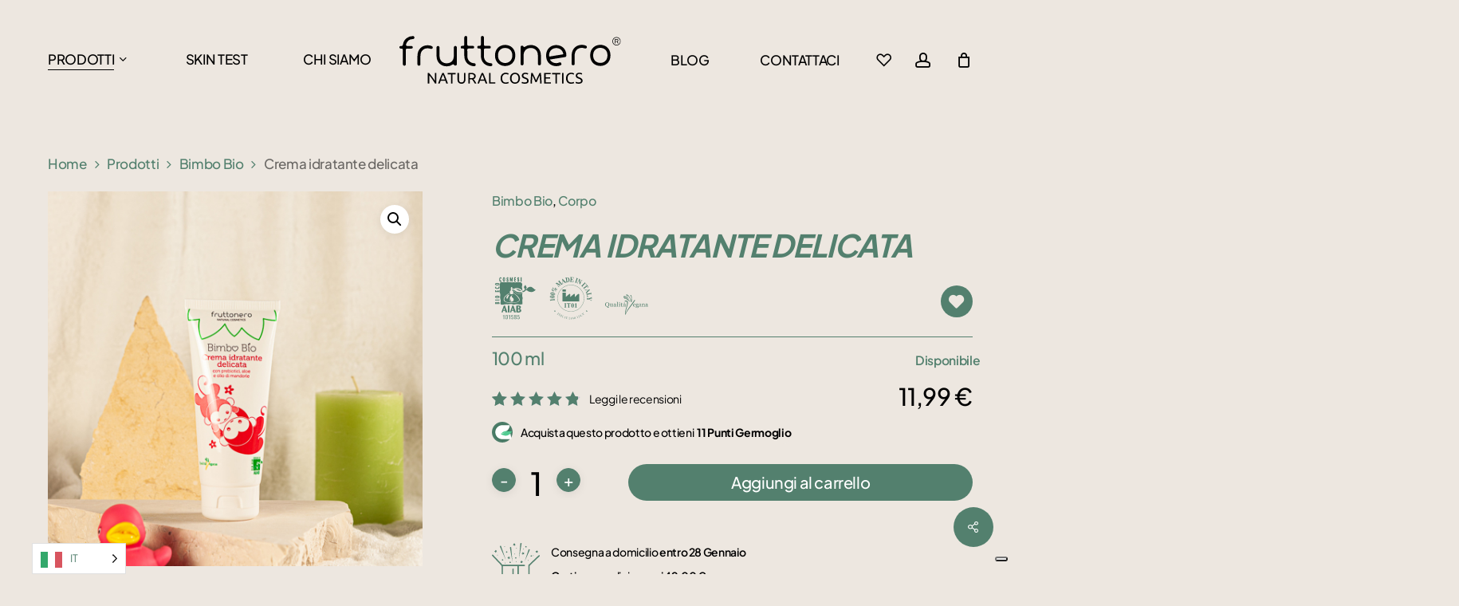

--- FILE ---
content_type: text/html; charset=UTF-8
request_url: https://fruttonero.com/prodotti/bimbo-bio/crema-idratante-delicata/
body_size: 47476
content:
<!doctype html><html lang="it-IT" class="no-js"><head><meta charset="UTF-8"><meta name="viewport" content="width=device-width, initial-scale=1, maximum-scale=1, user-scalable=0" /> <script type="text/javascript" class="_iub_cs_skip"> var _iub = _iub || {};
 _iub.csConfiguration = _iub.csConfiguration || {};
 _iub.csConfiguration.siteId = "2981772";
 _iub.csConfiguration.cookiePolicyId = "12805708"; </script> <script class="_iub_cs_skip" src="https://cs.iubenda.com/sync/2981772.js"></script> <script>document.documentElement.className = document.documentElement.className + ' yes-js js_active js'</script><meta name='robots' content='index, follow, max-image-preview:large, max-snippet:-1, max-video-preview:-1' /> <!-- This site is optimized with the Yoast SEO plugin v26.6 - https://yoast.com/wordpress/plugins/seo/ --><title>Crema idratante delicata - Fruttonero</title><link rel="preconnect" href="https://fonts.gstatic.com/" crossorigin/><link rel="preconnect" href="https://fonts.googleapis.com"/><style type="text/css">@font-face {
 font-family: 'Caveat';
 font-style: normal;
 font-weight: 400;
 font-display: swap;
 src: url(https://fonts.gstatic.com/s/caveat/v23/WnznHAc5bAfYB2QRah7pcpNvOx-pjfJ9eIupZA.ttf) format('truetype');
}
@font-face {
 font-family: 'Open Sans';
 font-style: normal;
 font-weight: 300;
 font-stretch: normal;
 font-display: swap;
 src: url(https://fonts.gstatic.com/s/opensans/v44/memSYaGs126MiZpBA-UvWbX2vVnXBbObj2OVZyOOSr4dVJWUgsiH0B4uaVc.ttf) format('truetype');
}
@font-face {
 font-family: 'Open Sans';
 font-style: normal;
 font-weight: 400;
 font-stretch: normal;
 font-display: swap;
 src: url(https://fonts.gstatic.com/s/opensans/v44/memSYaGs126MiZpBA-UvWbX2vVnXBbObj2OVZyOOSr4dVJWUgsjZ0B4uaVc.ttf) format('truetype');
}
@font-face {
 font-family: 'Open Sans';
 font-style: normal;
 font-weight: 600;
 font-stretch: normal;
 font-display: swap;
 src: url(https://fonts.gstatic.com/s/opensans/v44/memSYaGs126MiZpBA-UvWbX2vVnXBbObj2OVZyOOSr4dVJWUgsgH1x4uaVc.ttf) format('truetype');
}
@font-face {
 font-family: 'Open Sans';
 font-style: normal;
 font-weight: 700;
 font-stretch: normal;
 font-display: swap;
 src: url(https://fonts.gstatic.com/s/opensans/v44/memSYaGs126MiZpBA-UvWbX2vVnXBbObj2OVZyOOSr4dVJWUgsg-1x4uaVc.ttf) format('truetype');
}
@font-face {
 font-family: 'Plus Jakarta Sans';
 font-style: normal;
 font-weight: 300;
 font-display: swap;
 src: url(https://fonts.gstatic.com/s/plusjakartasans/v12/LDIbaomQNQcsA88c7O9yZ4KMCoOg4IA6-91aHEjcWuA_9079Qx_Q.ttf) format('truetype');
}
@font-face {
 font-family: 'Plus Jakarta Sans';
 font-style: normal;
 font-weight: 400;
 font-display: swap;
 src: url(https://fonts.gstatic.com/s/plusjakartasans/v12/LDIbaomQNQcsA88c7O9yZ4KMCoOg4IA6-91aHEjcWuA_qU79Qx_Q.ttf) format('truetype');
}
@font-face {
 font-family: 'Plus Jakarta Sans';
 font-style: normal;
 font-weight: 500;
 font-display: swap;
 src: url(https://fonts.gstatic.com/s/plusjakartasans/v12/LDIbaomQNQcsA88c7O9yZ4KMCoOg4IA6-91aHEjcWuA_m079Qx_Q.ttf) format('truetype');
}
@font-face {
 font-family: 'Plus Jakarta Sans';
 font-style: normal;
 font-weight: 600;
 font-display: swap;
 src: url(https://fonts.gstatic.com/s/plusjakartasans/v12/LDIbaomQNQcsA88c7O9yZ4KMCoOg4IA6-91aHEjcWuA_d0n9Qx_Q.ttf) format('truetype');
}
@font-face {
 font-family: 'Plus Jakarta Sans';
 font-style: normal;
 font-weight: 700;
 font-display: swap;
 src: url(https://fonts.gstatic.com/s/plusjakartasans/v12/LDIbaomQNQcsA88c7O9yZ4KMCoOg4IA6-91aHEjcWuA_Tkn9Qx_Q.ttf) format('truetype');
} </style><link rel="stylesheet" id="siteground-optimizer-combined-css-b4ac467a5693fe5ce39f4b7b6d94d6a3" href="https://fruttonero.com/wp-content/uploads/siteground-optimizer-assets/siteground-optimizer-combined-css-b4ac467a5693fe5ce39f4b7b6d94d6a3.css" media="all" /><link rel="canonical" href="https://fruttonero.com/prodotti/bimbo-bio/crema-idratante-delicata/" /><meta property="og:locale" content="it_IT" /><meta property="og:type" content="article" /><meta property="og:title" content="Crema idratante delicata - Fruttonero" /><meta property="og:description" content="Crema Idratante Delicata con Prebiotici, Aloe e olio di mandorle - Bimbo bio è perfetta per essere utilizzata dopo il bagnetto o la doccia per idratare la pelle delicata di neonati e bambini." /><meta property="og:url" content="https://fruttonero.com/prodotti/bimbo-bio/crema-idratante-delicata/" /><meta property="og:site_name" content="Fruttonero" /><meta property="article:publisher" content="https://www.facebook.com/fruttonero" /><meta property="article:modified_time" content="2025-11-14T15:20:06+00:00" /><meta property="og:image" content="https://fruttonero.com/wp-content/uploads/2022/11/Crema_idratante_bimbobio_1.jpg" /><meta property="og:image:width" content="1000" /><meta property="og:image:height" content="1000" /><meta property="og:image:type" content="image/jpeg" /><meta name="twitter:card" content="summary_large_image" /><meta name="twitter:label1" content="Tempo di lettura stimato" /><meta name="twitter:data1" content="1 minuto" /> <script type="application/ld+json" class="yoast-schema-graph">{"@context":"https://schema.org","@graph":[{"@type":"WebPage","@id":"https://fruttonero.com/prodotti/bimbo-bio/crema-idratante-delicata/","url":"https://fruttonero.com/prodotti/bimbo-bio/crema-idratante-delicata/","name":"Crema idratante delicata - Fruttonero","isPartOf":{"@id":"https://fruttonero.com/#website"},"primaryImageOfPage":{"@id":"https://fruttonero.com/prodotti/bimbo-bio/crema-idratante-delicata/#primaryimage"},"image":{"@id":"https://fruttonero.com/prodotti/bimbo-bio/crema-idratante-delicata/#primaryimage"},"thumbnailUrl":"https://fruttonero.com/wp-content/uploads/2022/11/Crema_idratante_bimbobio_1.jpg","datePublished":"2022-11-07T12:07:06+00:00","dateModified":"2025-11-14T15:20:06+00:00","breadcrumb":{"@id":"https://fruttonero.com/prodotti/bimbo-bio/crema-idratante-delicata/#breadcrumb"},"inLanguage":"it-IT","potentialAction":[{"@type":"ReadAction","target":["https://fruttonero.com/prodotti/bimbo-bio/crema-idratante-delicata/"]}]},{"@type":"ImageObject","inLanguage":"it-IT","@id":"https://fruttonero.com/prodotti/bimbo-bio/crema-idratante-delicata/#primaryimage","url":"https://fruttonero.com/wp-content/uploads/2022/11/Crema_idratante_bimbobio_1.jpg","contentUrl":"https://fruttonero.com/wp-content/uploads/2022/11/Crema_idratante_bimbobio_1.jpg","width":1000,"height":1000,"caption":"Crema idratante delicata Bimbo Bio"},{"@type":"BreadcrumbList","@id":"https://fruttonero.com/prodotti/bimbo-bio/crema-idratante-delicata/#breadcrumb","itemListElement":[{"@type":"ListItem","position":1,"name":"Home","item":"https://fruttonero.com/"},{"@type":"ListItem","position":2,"name":"Prodotti","item":"https://fruttonero.com/prodotti/"},{"@type":"ListItem","position":3,"name":"Crema idratante delicata"}]},{"@type":"WebSite","@id":"https://fruttonero.com/#website","url":"https://fruttonero.com/","name":"Fruttonero","description":"Natural Cosmetics","publisher":{"@id":"https://fruttonero.com/#organization"},"potentialAction":[{"@type":"SearchAction","target":{"@type":"EntryPoint","urlTemplate":"https://fruttonero.com/?s={search_term_string}"},"query-input":{"@type":"PropertyValueSpecification","valueRequired":true,"valueName":"search_term_string"}}],"inLanguage":"it-IT"},{"@type":"Organization","@id":"https://fruttonero.com/#organization","name":"Fruttonero","url":"https://fruttonero.com/","logo":{"@type":"ImageObject","inLanguage":"it-IT","@id":"https://fruttonero.com/#/schema/logo/image/","url":"https://fruttonero.com/wp-content/uploads/2023/01/logo.png","contentUrl":"https://fruttonero.com/wp-content/uploads/2023/01/logo.png","width":400,"height":87,"caption":"Fruttonero"},"image":{"@id":"https://fruttonero.com/#/schema/logo/image/"},"sameAs":["https://www.facebook.com/fruttonero","https://www.instagram.com/fruttonero_natural_cosmetics/","https://it.linkedin.com/company/fruttonero-natural-cosmetics"]}]}</script> <!-- / Yoast SEO plugin. --><link rel='dns-prefetch' href='//cdn.iubenda.com' /><link rel='dns-prefetch' href='//www.googletagmanager.com' /><link rel='dns-prefetch' href='//fonts.googleapis.com' /><link rel="alternate" type="application/rss+xml" title="Fruttonero &raquo; Feed" href="https://fruttonero.com/feed/" /><link rel="alternate" type="application/rss+xml" title="Fruttonero &raquo; Feed dei commenti" href="https://fruttonero.com/comments/feed/" /><link rel="alternate" type="application/rss+xml" title="Fruttonero &raquo; Crema idratante delicata Feed dei commenti" href="https://fruttonero.com/prodotti/bimbo-bio/crema-idratante-delicata/feed/" /><link rel="alternate" title="oEmbed (JSON)" type="application/json+oembed" href="https://fruttonero.com/wp-json/oembed/1.0/embed?url=https%3A%2F%2Ffruttonero.com%2Fprodotti%2Fbimbo-bio%2Fcrema-idratante-delicata%2F" /><link rel="alternate" title="oEmbed (XML)" type="text/xml+oembed" href="https://fruttonero.com/wp-json/oembed/1.0/embed?url=https%3A%2F%2Ffruttonero.com%2Fprodotti%2Fbimbo-bio%2Fcrema-idratante-delicata%2F&#038;format=xml" /><link rel="preload" href="https://fruttonero.com/wp-content/themes/salient/css/fonts/icomoon.woff?v=1.6" as="font" type="font/woff" crossorigin="anonymous"><style id='wp-img-auto-sizes-contain-inline-css' type='text/css'> img:is([sizes=auto i],[sizes^="auto," i]){contain-intrinsic-size:3000px 1500px}
/*# sourceURL=wp-img-auto-sizes-contain-inline-css */ </style> <style id='salient-social-inline-css' type='text/css'> .sharing-default-minimal .nectar-love.loved,
 body .nectar-social[data-color-override="override"].fixed > a:before, 
 body .nectar-social[data-color-override="override"].fixed .nectar-social-inner a,
 .sharing-default-minimal .nectar-social[data-color-override="override"] .nectar-social-inner a:hover,
 .nectar-social.vertical[data-color-override="override"] .nectar-social-inner a:hover {
 background-color: #53806e;
 }
 .nectar-social.hover .nectar-love.loved,
 .nectar-social.hover > .nectar-love-button a:hover,
 .nectar-social[data-color-override="override"].hover > div a:hover,
 #single-below-header .nectar-social[data-color-override="override"].hover > div a:hover,
 .nectar-social[data-color-override="override"].hover .share-btn:hover,
 .sharing-default-minimal .nectar-social[data-color-override="override"] .nectar-social-inner a {
 border-color: #53806e;
 }
 #single-below-header .nectar-social.hover .nectar-love.loved i,
 #single-below-header .nectar-social.hover[data-color-override="override"] a:hover,
 #single-below-header .nectar-social.hover[data-color-override="override"] a:hover i,
 #single-below-header .nectar-social.hover .nectar-love-button a:hover i,
 .nectar-love:hover i,
 .hover .nectar-love:hover .total_loves,
 .nectar-love.loved i,
 .nectar-social.hover .nectar-love.loved .total_loves,
 .nectar-social.hover .share-btn:hover, 
 .nectar-social[data-color-override="override"].hover .nectar-social-inner a:hover,
 .nectar-social[data-color-override="override"].hover > div:hover span,
 .sharing-default-minimal .nectar-social[data-color-override="override"] .nectar-social-inner a:not(:hover) i,
 .sharing-default-minimal .nectar-social[data-color-override="override"] .nectar-social-inner a:not(:hover) {
 color: #53806e;
 }
/*# sourceURL=salient-social-inline-css */ </style> <style id='woof-inline-css' type='text/css'> .woof_products_top_panel li span, .woof_products_top_panel2 li span{background: url(https://fruttonero.com/wp-content/plugins/woocommerce-products-filter/img/delete.png);background-size: 14px 14px;background-repeat: no-repeat;background-position: right;}
.woof_edit_view{
 display: none;
 }
.woof_price_search_container .price_slider_amount button.button{
 display: none;
 }
 /***** END: hiding submit button of the price slider ******/
/*# sourceURL=woof-inline-css */ </style><link rel='stylesheet' id='woocommerce-smallscreen-css' href='https://fruttonero.com/wp-content/plugins/woocommerce/assets/css/woocommerce-smallscreen.min.css?ver=10.4.3' type='text/css' media='only screen and (max-width: 768px)' /> <style id='woocommerce-inline-inline-css' type='text/css'> .woocommerce form .form-row .required { visibility: visible; }
/*# sourceURL=woocommerce-inline-inline-css */ </style> <style id='weglot-css-inline-css' type='text/css'> .country-selector {
 left: 40px;
 right: auto !important;
}
.country-selector li {
 list-style: none;
}
/*# sourceURL=weglot-css-inline-css */ </style> <style id='yith-wcwl-main-inline-css' type='text/css'> :root { --color-add-to-wishlist-background: rgb(83,128,110); --color-add-to-wishlist-text: rgb(225,218,211); --color-add-to-wishlist-border: rgb(83,128,110); --color-add-to-wishlist-background-hover: rgb(83,128,110); --color-add-to-wishlist-text-hover: rgb(225,218,211); --color-add-to-wishlist-border-hover: rgb(83,128,110); --rounded-corners-radius: 15px; --add-to-cart-rounded-corners-radius: 16px; --color-headers-background: #F4F4F4; --feedback-duration: 3s } 
 :root { --color-add-to-wishlist-background: rgb(83,128,110); --color-add-to-wishlist-text: rgb(225,218,211); --color-add-to-wishlist-border: rgb(83,128,110); --color-add-to-wishlist-background-hover: rgb(83,128,110); --color-add-to-wishlist-text-hover: rgb(225,218,211); --color-add-to-wishlist-border-hover: rgb(83,128,110); --rounded-corners-radius: 15px; --add-to-cart-rounded-corners-radius: 16px; --color-headers-background: #F4F4F4; --feedback-duration: 3s } 
/*# sourceURL=yith-wcwl-main-inline-css */ </style> <style id='main-styles-inline-css' type='text/css'> .woocommerce div.product form.variations_form .fancy-select-wrap {
 position: relative;
 }
 .woocommerce div.product form.variations_form .select2-container--open:not(.select2) {
 top: 105%!important;
 min-width: 150px;
 }
/*# sourceURL=main-styles-inline-css */ </style> <style id='dynamic-css-inline-css' type='text/css'> .single.single-post .container-wrap{padding-top:0;}.main-content .featured-media-under-header{padding:min(6vw,90px) 0;}.featured-media-under-header__featured-media:not([data-has-img="false"]){margin-top:min(6vw,90px);}.featured-media-under-header__featured-media:not([data-format="video"]):not([data-format="audio"]):not([data-has-img="false"]){overflow:hidden;position:relative;padding-bottom:40%;}.featured-media-under-header__meta-wrap{display:flex;flex-wrap:wrap;align-items:center;}.featured-media-under-header__meta-wrap .meta-author{display:inline-flex;align-items:center;}.featured-media-under-header__meta-wrap .meta-author img{margin-right:8px;width:28px;border-radius:100px;}.featured-media-under-header__featured-media .post-featured-img{display:block;line-height:0;top:auto;bottom:0;}.featured-media-under-header__featured-media[data-n-parallax-bg="true"] .post-featured-img{height:calc(100% + 75px);}.featured-media-under-header__featured-media .post-featured-img img{position:absolute;top:0;left:0;width:100%;height:100%;object-fit:cover;object-position:top;}@media only screen and (max-width:690px){.featured-media-under-header__featured-media[data-n-parallax-bg="true"] .post-featured-img{height:calc(100% + 45px);}.featured-media-under-header__meta-wrap{font-size:14px;}}.featured-media-under-header__featured-media[data-align="center"] .post-featured-img img{object-position:center;}.featured-media-under-header__featured-media[data-align="bottom"] .post-featured-img img{object-position:bottom;}.featured-media-under-header h1{margin:max(min(0.35em,35px),20px) 0 max(min(0.25em,25px),15px) 0;}.featured-media-under-header__cat-wrap .meta-category a{line-height:1;padding:7px 15px;margin-right:15px;}.featured-media-under-header__cat-wrap .meta-category a:not(:hover){background-color:rgba(0,0,0,0.05);}.featured-media-under-header__cat-wrap .meta-category a:hover{color:#fff;}.featured-media-under-header__meta-wrap a,.featured-media-under-header__cat-wrap a{color:inherit;}.featured-media-under-header__meta-wrap > span:not(:first-child):not(.rich-snippet-hidden):before{content:"·";padding:0 .5em;}.featured-media-under-header__excerpt{margin:0 0 20px 0;}@media only screen and (min-width:691px){[data-animate="fade_in"] .featured-media-under-header__cat-wrap,[data-animate="fade_in"].featured-media-under-header .entry-title,[data-animate="fade_in"] .featured-media-under-header__meta-wrap,[data-animate="fade_in"] .featured-media-under-header__featured-media,[data-animate="fade_in"] .featured-media-under-header__excerpt,[data-animate="fade_in"].featured-media-under-header + .row .content-inner{opacity:0;transform:translateY(50px);animation:nectar_featured_media_load 1s cubic-bezier(0.25,1,0.5,1) forwards;}[data-animate="fade_in"] .featured-media-under-header__cat-wrap{animation-delay:0.1s;}[data-animate="fade_in"].featured-media-under-header .entry-title{animation-delay:0.2s;}[data-animate="fade_in"] .featured-media-under-header__excerpt{animation-delay:0.3s;}[data-animate="fade_in"] .featured-media-under-header__meta-wrap{animation-delay:0.3s;}[data-animate="fade_in"] .featured-media-under-header__featured-media{animation-delay:0.4s;}[data-animate="fade_in"].featured-media-under-header + .row .content-inner{animation-delay:0.5s;}}@keyframes nectar_featured_media_load{0%{transform:translateY(50px);opacity:0;}100%{transform:translateY(0px);opacity:1;}}@media only screen and (min-width:1000px){body #ajax-content-wrap.no-scroll{min-height:calc(100vh - 150px);height:calc(100vh - 150px)!important;}}@media only screen and (min-width:1000px){#page-header-wrap.fullscreen-header,#page-header-wrap.fullscreen-header #page-header-bg,html:not(.nectar-box-roll-loaded) .nectar-box-roll > #page-header-bg.fullscreen-header,.nectar_fullscreen_zoom_recent_projects,#nectar_fullscreen_rows:not(.afterLoaded) > div{height:calc(100vh - 149px);}.wpb_row.vc_row-o-full-height.top-level,.wpb_row.vc_row-o-full-height.top-level > .col.span_12{min-height:calc(100vh - 149px);}html:not(.nectar-box-roll-loaded) .nectar-box-roll > #page-header-bg.fullscreen-header{top:150px;}.nectar-slider-wrap[data-fullscreen="true"]:not(.loaded),.nectar-slider-wrap[data-fullscreen="true"]:not(.loaded) .swiper-container{height:calc(100vh - 148px)!important;}.admin-bar .nectar-slider-wrap[data-fullscreen="true"]:not(.loaded),.admin-bar .nectar-slider-wrap[data-fullscreen="true"]:not(.loaded) .swiper-container{height:calc(100vh - 148px - 32px)!important;}}.admin-bar[class*="page-template-template-no-header"] .wpb_row.vc_row-o-full-height.top-level,.admin-bar[class*="page-template-template-no-header"] .wpb_row.vc_row-o-full-height.top-level > .col.span_12{min-height:calc(100vh - 32px);}body[class*="page-template-template-no-header"] .wpb_row.vc_row-o-full-height.top-level,body[class*="page-template-template-no-header"] .wpb_row.vc_row-o-full-height.top-level > .col.span_12{min-height:100vh;}@media only screen and (max-width:999px){.using-mobile-browser #nectar_fullscreen_rows:not(.afterLoaded):not([data-mobile-disable="on"]) > div{height:calc(100vh - 100px);}.using-mobile-browser .wpb_row.vc_row-o-full-height.top-level,.using-mobile-browser .wpb_row.vc_row-o-full-height.top-level > .col.span_12,[data-permanent-transparent="1"].using-mobile-browser .wpb_row.vc_row-o-full-height.top-level,[data-permanent-transparent="1"].using-mobile-browser .wpb_row.vc_row-o-full-height.top-level > .col.span_12{min-height:calc(100vh - 100px);}html:not(.nectar-box-roll-loaded) .nectar-box-roll > #page-header-bg.fullscreen-header,.nectar_fullscreen_zoom_recent_projects,.nectar-slider-wrap[data-fullscreen="true"]:not(.loaded),.nectar-slider-wrap[data-fullscreen="true"]:not(.loaded) .swiper-container,#nectar_fullscreen_rows:not(.afterLoaded):not([data-mobile-disable="on"]) > div{height:calc(100vh - 47px);}.wpb_row.vc_row-o-full-height.top-level,.wpb_row.vc_row-o-full-height.top-level > .col.span_12{min-height:calc(100vh - 47px);}body[data-transparent-header="false"] #ajax-content-wrap.no-scroll{min-height:calc(100vh - 47px);height:calc(100vh - 47px);}}.post-type-archive-product.woocommerce .container-wrap,.tax-product_cat.woocommerce .container-wrap{background-color:#ede7e0;}.woocommerce.single-product #single-meta{position:relative!important;top:0!important;margin:0;left:8px;height:auto;}.woocommerce.single-product #single-meta:after{display:block;content:" ";clear:both;height:1px;}.woocommerce ul.products li.product.material,.woocommerce-page ul.products li.product.material{background-color:#ffffff;}.woocommerce ul.products li.product.minimal .product-wrap,.woocommerce ul.products li.product.minimal .background-color-expand,.woocommerce-page ul.products li.product.minimal .product-wrap,.woocommerce-page ul.products li.product.minimal .background-color-expand{background-color:#ffffff;}#ajax-content-wrap .vc_row.left_padding_6vw .row_col_wrap_12,.nectar-global-section .vc_row.left_padding_6vw .row_col_wrap_12{padding-left:6vw;}#ajax-content-wrap .vc_row.right_padding_6vw .row_col_wrap_12,.nectar-global-section .vc_row.right_padding_6vw .row_col_wrap_12{padding-right:6vw;}.wpb_column.el_spacing_0px > .vc_column-inner > .wpb_wrapper > div:not(:last-child),.wpb_column.el_spacing_0px > .n-sticky > .vc_column-inner > .wpb_wrapper > div:not(:last-child){margin-bottom:0;}@media only screen and (min-width:1000px){.column_element_direction_desktop_horizontal > .vc_column-inner > .wpb_wrapper{display:flex;align-items:center;}#ajax-content-wrap .column_element_direction_desktop_horizontal > .vc_column-inner > .wpb_wrapper > *{margin-bottom:0;}}.column_element_direction_desktop_horizontal.force-desktop-text-align-right > .vc_column-inner > .wpb_wrapper{justify-content:flex-end;}.column_element_direction_desktop_horizontal.force-desktop-text-align-center > .vc_column-inner > .wpb_wrapper{justify-content:center;}@media only screen and (max-width:999px){.column_element_direction_desktop_horizontal.force-tablet-text-align-right > .vc_column-inner > .wpb_wrapper{justify-content:flex-end;}.column_element_direction_desktop_horizontal.force-tablet-text-align-center > .vc_column-inner > .wpb_wrapper{justify-content:center;}}@media only screen and (max-width:690px){.column_element_direction_desktop_horizontal.force-phone-text-align-right > .vc_column-inner > .wpb_wrapper{justify-content:flex-end;}.column_element_direction_desktop_horizontal.force-phone-text-align-center > .vc_column-inner > .wpb_wrapper{justify-content:center;}}@media only screen and (min-width:1000px){}@media only screen and (min-width:691px) and (max-width:999px){.column_element_direction_tablet_horizontal > .vc_column-inner > .wpb_wrapper{display:flex;align-items:center;}#ajax-content-wrap .column_element_direction_tablet_horizontal > .vc_column-inner > .wpb_wrapper > *{margin-bottom:0;}}@media only screen and (min-width:691px) and (max-width:999px){}.nectar_icon_wrap i{vertical-align:middle;top:0;}.nectar_icon_wrap i[class*="nectar-brands"]{display:inline-block;}.wpb_wrapper > .nectar_icon_wrap{margin-bottom:0;}.nectar_icon_wrap i{transition:color .25s ease;}.nectar_icon_wrap path{transition:fill .25s ease;}.nectar-pulsate i{display:block;border-radius:200px;background-color:currentColor;position:relative;}.nectar-pulsate i:after{display:block;position:absolute;top:50%;left:50%;content:"";width:100%;height:100%;margin:-50% auto auto -50%;-webkit-transform-origin:50% 50%;transform-origin:50% 50%;border-radius:50%;background-color:currentColor;opacity:1;z-index:11;pointer-events:none;animation:nectar_pulsate 2s cubic-bezier(.2,1,.2,1) infinite;}@keyframes nectar_pulsate{0%{opacity:0.6;transform:scale(1);}100%{opacity:0;transform:scale(3);}}.nectar_icon_wrap[data-style*="default"][data-color*="extra-color-gradient"] .nectar_icon i{border-radius:0!important;text-align:center;}.nectar_icon_wrap[data-style*="default"][data-color*="extra-color-gradient"] .nectar_icon i:before{vertical-align:top;}.nectar_icon_wrap[data-style*="default"][data-color*="extra-color-gradient"] .nectar_icon i[class*="fa-"],.nectar_icon_wrap[data-style*="default"][data-color*="extra-color-gradient"] .nectar_icon i[class^="icon-"]{vertical-align:baseline;}.nectar_icon_wrap[data-padding="20px"] .nectar_icon{padding:20px;}@media only screen and (max-width:999px){.wpb_column.child_column.bottom_margin_tablet_32px{margin-bottom:32px!important;}}@media only screen and (max-width:999px){.vc_row.top_padding_tablet_20pct{padding-top:20%!important;}}@media only screen and (max-width:690px){}@media only screen and (max-width:690px){.column_element_direction_phone_horizontal > .vc_column-inner > .wpb_wrapper{display:flex;align-items:center;}#ajax-content-wrap .column_element_direction_phone_horizontal > .vc_column-inner > .wpb_wrapper > *{margin-bottom:0;}}.screen-reader-text,.nectar-skip-to-content:not(:focus){border:0;clip:rect(1px,1px,1px,1px);clip-path:inset(50%);height:1px;margin:-1px;overflow:hidden;padding:0;position:absolute!important;width:1px;word-wrap:normal!important;}.row .col img:not([srcset]){width:auto;}.row .col img.img-with-animation.nectar-lazy:not([srcset]){width:100%;}
/*# sourceURL=dynamic-css-inline-css */ </style> <script type="text/template" id="tmpl-variation-template"><div class="woocommerce-variation-description">{{{ data.variation.variation_description }}}</div><div class="woocommerce-variation-price">{{{ data.variation.price_html }}}</div><div class="woocommerce-variation-availability">{{{ data.variation.availability_html }}}</div> </script> <script type="text/template" id="tmpl-unavailable-variation-template"><p role="alert">Questo prodotto non è disponibile. Scegli un&#039;altra combinazione.</p> </script> <script  type="text/javascript" class=" _iub_cs_skip" type="text/javascript" id="iubenda-head-inline-scripts-0"> /* <![CDATA[ */
var _iub = _iub || [];
_iub.csConfiguration = {"askConsentAtCookiePolicyUpdate":true,"countryDetection":true,"enableFadp":true,"enableLgpd":true,"enableUspr":true,"lgpdAppliesGlobally":false,"perPurposeConsent":true,"siteId":2981772,"whitelabel":false,"cookiePolicyId":12805708,"banner":{"acceptButtonCaptionColor":"#FFFFFF","acceptButtonColor":"#0073CE","acceptButtonDisplay":true,"backgroundColor":"#FFFFFF","brandBackgroundColor":"#FFFFFF","brandTextColor":"#000000","closeButtonRejects":true,"customizeButtonCaptionColor":"#4D4D4D","customizeButtonColor":"#DADADA","customizeButtonDisplay":true,"explicitWithdrawal":true,"listPurposes":true,"logo":"https://fruttonero.com/wp-content/uploads/2022/11/logo.svg","ownerName":"Fruttonero","position":"bottom","rejectButtonCaptionColor":"#FFFFFF","rejectButtonColor":"#0073CE","rejectButtonDisplay":true,"showPurposesToggles":true,"showTotalNumberOfProviders":true,"textColor":"#000000"}};
_iub.csLangConfiguration = {"en":{"cookiePolicyId":12805708},"it":{"cookiePolicyId":46670372}};
//# sourceURL=iubenda-head-inline-scripts-0
/* ]]> */ </script> <script  type="text/javascript" class=" _iub_cs_skip" type="text/javascript" src="//cdn.iubenda.com/cs/gpp/stub.js?ver=3.12.5" id="iubenda-head-scripts-1-js"></script> <script  type="text/javascript" charset="UTF-8" async="" class=" _iub_cs_skip" type="text/javascript" src="//cdn.iubenda.com/cs/iubenda_cs.js?ver=3.12.5" id="iubenda-head-scripts-2-js"></script> <script type="text/javascript" id="woof-husky-js-extra"> /* <![CDATA[ */
var woof_husky_txt = {"ajax_url":"https://fruttonero.com/wp-admin/admin-ajax.php","plugin_uri":"https://fruttonero.com/wp-content/plugins/woocommerce-products-filter/ext/by_text/","loader":"https://fruttonero.com/wp-content/plugins/woocommerce-products-filter/ext/by_text/assets/img/ajax-loader.gif","not_found":"Non \u00e8 stato trovato nulla!","prev":"Precedente","next":"Successivo","site_link":"https://fruttonero.com","default_data":{"placeholder":"","behavior":"title","search_by_full_word":0,"autocomplete":1,"how_to_open_links":0,"taxonomy_compatibility":0,"sku_compatibility":0,"custom_fields":"","search_desc_variant":0,"view_text_length":10,"min_symbols":3,"max_posts":10,"image":"","notes_for_customer":"","template":"default","max_open_height":300,"page":0}};
//# sourceURL=woof-husky-js-extra
/* ]]> */ </script> <script type="text/javascript" src="https://fruttonero.com/wp-content/plugins/woocommerce-products-filter/ext/by_text/assets/js/husky.js?ver=1.3.7.4" id="woof-husky-js"></script> <script type="text/javascript" src="https://fruttonero.com/wp-includes/js/jquery/jquery.min.js?ver=3.7.1" id="jquery-core-js"></script> <script type="text/javascript" src="https://fruttonero.com/wp-includes/js/jquery/jquery-migrate.min.js?ver=3.4.1" id="jquery-migrate-js"></script> <script type="text/javascript" src="https://fruttonero.com/wp-content/plugins/woocommerce/assets/js/jquery-blockui/jquery.blockUI.min.js?ver=2.7.0-wc.10.4.3" id="wc-jquery-blockui-js" data-wp-strategy="defer"></script> <script type="text/javascript" id="wc-add-to-cart-js-extra"> /* <![CDATA[ */
var wc_add_to_cart_params = {"ajax_url":"/wp-admin/admin-ajax.php","wc_ajax_url":"/?wc-ajax=%%endpoint%%","i18n_view_cart":"Visualizza carrello","cart_url":"https://fruttonero.com/carrello/","is_cart":"","cart_redirect_after_add":"no"};
//# sourceURL=wc-add-to-cart-js-extra
/* ]]> */ </script> <script type="text/javascript" src="https://fruttonero.com/wp-content/plugins/woocommerce/assets/js/frontend/add-to-cart.min.js?ver=10.4.3" id="wc-add-to-cart-js" defer="defer" data-wp-strategy="defer"></script> <script type="text/javascript" src="https://fruttonero.com/wp-content/plugins/woocommerce/assets/js/zoom/jquery.zoom.min.js?ver=1.7.21-wc.10.4.3" id="wc-zoom-js" defer="defer" data-wp-strategy="defer"></script> <script type="text/javascript" src="https://fruttonero.com/wp-content/plugins/woocommerce/assets/js/photoswipe/photoswipe.min.js?ver=4.1.1-wc.10.4.3" id="wc-photoswipe-js" defer="defer" data-wp-strategy="defer"></script> <script type="text/javascript" src="https://fruttonero.com/wp-content/plugins/woocommerce/assets/js/photoswipe/photoswipe-ui-default.min.js?ver=4.1.1-wc.10.4.3" id="wc-photoswipe-ui-default-js" defer="defer" data-wp-strategy="defer"></script> <script type="text/javascript" id="wc-single-product-js-extra"> /* <![CDATA[ */
var wc_single_product_params = {"i18n_required_rating_text":"Seleziona una valutazione","i18n_rating_options":["1 stella su 5","2 stelle su 5","3 stelle su 5","4 stelle su 5","5 stelle su 5"],"i18n_product_gallery_trigger_text":"Visualizza la galleria di immagini a schermo intero","review_rating_required":"yes","flexslider":{"rtl":false,"animation":"slide","smoothHeight":true,"directionNav":false,"controlNav":"thumbnails","slideshow":false,"animationSpeed":500,"animationLoop":false,"allowOneSlide":false},"zoom_enabled":"1","zoom_options":[],"photoswipe_enabled":"1","photoswipe_options":{"shareEl":false,"closeOnScroll":false,"history":false,"hideAnimationDuration":0,"showAnimationDuration":0},"flexslider_enabled":""};
//# sourceURL=wc-single-product-js-extra
/* ]]> */ </script> <script type="text/javascript" src="https://fruttonero.com/wp-content/plugins/woocommerce/assets/js/frontend/single-product.min.js?ver=10.4.3" id="wc-single-product-js" defer="defer" data-wp-strategy="defer"></script> <script type="text/javascript" src="https://fruttonero.com/wp-content/plugins/woocommerce/assets/js/js-cookie/js.cookie.min.js?ver=2.1.4-wc.10.4.3" id="wc-js-cookie-js" defer="defer" data-wp-strategy="defer"></script> <script type="text/javascript" id="woocommerce-js-extra"> /* <![CDATA[ */
var woocommerce_params = {"ajax_url":"/wp-admin/admin-ajax.php","wc_ajax_url":"/?wc-ajax=%%endpoint%%","i18n_password_show":"Mostra password","i18n_password_hide":"Nascondi password"};
//# sourceURL=woocommerce-js-extra
/* ]]> */ </script> <script type="text/javascript" src="https://fruttonero.com/wp-content/plugins/woocommerce/assets/js/frontend/woocommerce.min.js?ver=10.4.3" id="woocommerce-js" defer="defer" data-wp-strategy="defer"></script> <script type="text/javascript" id="wt-smart-coupon-for-woo-js-extra"> /* <![CDATA[ */
var WTSmartCouponOBJ = {"ajaxurl":"https://fruttonero.com/wp-admin/admin-ajax.php","wc_ajax_url":"https://fruttonero.com/?wc-ajax=","nonces":{"public":"0fca575746","apply_coupon":"528a1e77ca"},"labels":{"please_wait":"Attendi...","choose_variation":"Scegli una variante","error":"Errore! "},"shipping_method":[],"payment_method":"","is_cart":""};
//# sourceURL=wt-smart-coupon-for-woo-js-extra
/* ]]> */ </script> <script type="text/javascript" src="https://fruttonero.com/wp-content/plugins/wt-smart-coupons-for-woocommerce/public/js/wt-smart-coupon-public.js?ver=2.2.4" id="wt-smart-coupon-for-woo-js"></script> <script type="text/javascript" src="https://fruttonero.com/wp-content/plugins/woocommerce/assets/js/selectWoo/selectWoo.full.min.js?ver=1.0.9-wc.10.4.3" id="selectWoo-js" defer="defer" data-wp-strategy="defer"></script> <script type="text/javascript" id="wc-country-select-js-extra"> /* <![CDATA[ */
var wc_country_select_params = {"countries":"{\"AT\":[],\"BE\":[],\"DK\":[],\"FR\":[],\"DE\":{\"DE-BW\":\"Baden-W\\u00fcrttemberg\",\"DE-BY\":\"Baviera\",\"DE-BE\":\"Berlino\",\"DE-BB\":\"Brandeburgo\",\"DE-HB\":\"Brema\",\"DE-HH\":\"Amburgo\",\"DE-HE\":\"Assia\",\"DE-MV\":\"Meclemburgo-Pomerania Anteriore\",\"DE-NI\":\"Bassa Sassonia\",\"DE-NW\":\"Renania Settentrionale-Vestfalia\",\"DE-RP\":\"Renania-Palatinato\",\"DE-SL\":\"Saarland\",\"DE-SN\":\"Sassonia\",\"DE-ST\":\"Sassonia-Anhalt\",\"DE-SH\":\"Schleswig-Holstein\",\"DE-TH\":\"Turingia\"},\"GR\":{\"I\":\"Attica\",\"A\":\"Macedonia Orientale e Tracia\",\"B\":\"Macedonia centrale\",\"C\":\"Macedonia Occidentale\",\"D\":\"Epiro\",\"E\":\"Tessaglia\",\"F\":\"Isole Ionie\",\"G\":\"Grecia Occidentale\",\"H\":\"Grecia Centrale\",\"J\":\"Peloponneso\",\"K\":\"Egeo Settentrionale\",\"L\":\"Egeo Meridionale\",\"M\":\"Creta\"},\"IE\":{\"CW\":\"Carlow\",\"CN\":\"Contea di Cavan\",\"CE\":\"Contea di Clare\",\"CO\":\"Contea di Cork\",\"DL\":\"Donegal\",\"D\":\"Dublino\",\"G\":\"Galway\",\"KY\":\"Kerry\",\"KE\":\"Kildare\",\"KK\":\"Kilkenny\",\"LS\":\"Laois\",\"LM\":\"Contea di Leitrim\",\"LK\":\"Limerick\",\"LD\":\"Longford\",\"LH\":\"Louth\",\"MO\":\"Mayo\",\"MH\":\"Meath\",\"MN\":\"Monaghan\",\"OY\":\"Offaly\",\"RN\":\"Roscommon\",\"SO\":\"Sligo\",\"TA\":\"Tipperary\",\"WD\":\"Waterford\",\"WH\":\"Westmeath\",\"WX\":\"Wexford\",\"WW\":\"Wicklow\"},\"IT\":{\"AG\":\"Agrigento\",\"AL\":\"Alessandria\",\"AN\":\"Ancona\",\"AO\":\"Aosta\",\"AR\":\"Arezzo\",\"AP\":\"Ascoli Piceno\",\"AT\":\"Asti\",\"AV\":\"Avellino\",\"BA\":\"Bari\",\"BT\":\"Barletta-Andria-Trani\",\"BL\":\"Belluno\",\"BN\":\"Benevento\",\"BG\":\"Bergamo\",\"BI\":\"Biella\",\"BO\":\"Bologna\",\"BZ\":\"Bolzano\",\"BS\":\"Brescia\",\"BR\":\"Brindisi\",\"CA\":\"Cagliari\",\"CL\":\"Caltanissetta\",\"CB\":\"Campobasso\",\"CE\":\"Caserta\",\"CT\":\"Catania\",\"CZ\":\"Catanzaro\",\"CH\":\"Chieti\",\"CO\":\"Como\",\"CS\":\"Cosenza\",\"CR\":\"Cremona\",\"KR\":\"Crotone\",\"CN\":\"Cuneo\",\"EN\":\"Enna\",\"FM\":\"Fermo\",\"FE\":\"Ferrara\",\"FI\":\"Firenze\",\"FG\":\"Foggia\",\"FC\":\"Forl\\u00ec-Cesena\",\"FR\":\"Frosinone\",\"GE\":\"Genova\",\"GO\":\"Gorizia\",\"GR\":\"Grosseto\",\"IM\":\"Imperia\",\"IS\":\"Isernia\",\"SP\":\"La Spezia\",\"AQ\":\"L'Aquila\",\"LT\":\"Latina\",\"LE\":\"Lecce\",\"LC\":\"Lecco\",\"LI\":\"Livorno\",\"LO\":\"Lodi\",\"LU\":\"Lucca\",\"MC\":\"Macerata\",\"MN\":\"Mantova\",\"MS\":\"Massa-Carrara\",\"MT\":\"Matera\",\"ME\":\"Messina\",\"MI\":\"Milano\",\"MO\":\"Modena\",\"MB\":\"Monza e della Brianza\",\"NA\":\"Napoli\",\"NO\":\"Novara\",\"NU\":\"Nuoro\",\"OR\":\"Oristano\",\"PD\":\"Padova\",\"PA\":\"Palermo\",\"PR\":\"Parma\",\"PV\":\"Pavia\",\"PG\":\"Perugia\",\"PU\":\"Pesaro e Urbino\",\"PE\":\"Pescara\",\"PC\":\"Piacenza\",\"PI\":\"Pisa\",\"PT\":\"Pistoia\",\"PN\":\"Pordenone\",\"PZ\":\"Potenza\",\"PO\":\"Prato\",\"RG\":\"Ragusa\",\"RA\":\"Ravenna\",\"RC\":\"Reggio Calabria\",\"RE\":\"Reggio Emilia\",\"RI\":\"Rieti\",\"RN\":\"Rimini\",\"RM\":\"Roma\",\"RO\":\"Rovigo\",\"SA\":\"Salerno\",\"SS\":\"Sassari\",\"SV\":\"Savona\",\"SI\":\"Siena\",\"SR\":\"Siracusa\",\"SO\":\"Sondrio\",\"SU\":\"Sud Sardegna\",\"TA\":\"Taranto\",\"TE\":\"Teramo\",\"TR\":\"Terni\",\"TO\":\"Torino\",\"TP\":\"Trapani\",\"TN\":\"Trento\",\"TV\":\"Treviso\",\"TS\":\"Trieste\",\"UD\":\"Udine\",\"VA\":\"Varese\",\"VE\":\"Venezia\",\"VB\":\"Verbano-Cusio-Ossola\",\"VC\":\"Vercelli\",\"VR\":\"Verona\",\"VV\":\"Vibo Valentia\",\"VI\":\"Vicenza\",\"VT\":\"Viterbo\"},\"LU\":[],\"MT\":[],\"NL\":[],\"PL\":[],\"PT\":[],\"CZ\":[],\"RO\":{\"AB\":\"Alba\",\"AR\":\"Arad\",\"AG\":\"Arge\\u0219\",\"BC\":\"Bac\\u0103u\",\"BH\":\"Bihor\",\"BN\":\"Bistri\\u021ba-N\\u0103s\\u0103ud\",\"BT\":\"Boto\\u0219ani\",\"BR\":\"Br\\u0103ila\",\"BV\":\"Bra\\u0219ov\",\"B\":\"Bucure\\u0219ti\",\"BZ\":\"Buz\\u0103u\",\"CL\":\"C\\u0103l\\u0103ra\\u0219i\",\"CS\":\"Cara\\u0219-Severin\",\"CJ\":\"Cluj\",\"CT\":\"Constan\\u021ba\",\"CV\":\"Covasna\",\"DB\":\"D\\u00e2mbovi\\u021ba\",\"DJ\":\"Dolj\",\"GL\":\"Gala\\u021bi\",\"GR\":\"Giurgiu\",\"GJ\":\"Gorj\",\"HR\":\"Harghita\",\"HD\":\"Hunedoara\",\"IL\":\"Ialomi\\u021ba\",\"IS\":\"Ia\\u0219i\",\"IF\":\"Ilfov\",\"MM\":\"Maramure\\u0219\",\"MH\":\"Mehedin\\u021bi\",\"MS\":\"Mure\\u0219\",\"NT\":\"Neam\\u021b\",\"OT\":\"Olt\",\"PH\":\"Prahova\",\"SJ\":\"S\\u0103laj\",\"SM\":\"Satu Mare\",\"SB\":\"Sibiu\",\"SV\":\"Suceava\",\"TR\":\"Teleorman\",\"TM\":\"Timi\\u0219\",\"TL\":\"Tulcea\",\"VL\":\"V\\u00e2lcea\",\"VS\":\"Vaslui\",\"VN\":\"Vrancea\"},\"ES\":{\"C\":\"A Coru\\u00f1a\",\"VI\":\"Araba/\\u00c1lava\",\"AB\":\"Albacete\",\"A\":\"Alicante\",\"AL\":\"Almer\\u00eda\",\"O\":\"Asturie\",\"AV\":\"\\u00c1vila\",\"BA\":\"Badajoz\",\"PM\":\"Baleari\",\"B\":\"Barcellona\",\"BU\":\"Burgos\",\"CC\":\"C\\u00e1ceres\",\"CA\":\"C\\u00e1diz\",\"S\":\"Cantabria\",\"CS\":\"Castell\\u00f3n\",\"CE\":\"Ceuta\",\"CR\":\"Ciudad Real\",\"CO\":\"C\\u00f3rdoba\",\"CU\":\"Cuenca\",\"GI\":\"Girona\",\"GR\":\"Granada\",\"GU\":\"Guadalajara\",\"SS\":\"Gipuzkoa\",\"H\":\"Huelva\",\"HU\":\"Huesca\",\"J\":\"Ja\\u00e9n\",\"LO\":\"La Rioja\",\"GC\":\"Las Palmas\",\"LE\":\"Le\\u00f3n\",\"L\":\"Lleida\",\"LU\":\"Lugo\",\"M\":\"Madrid\",\"MA\":\"M\\u00e1laga\",\"ML\":\"Melilla\",\"MU\":\"Murcia\",\"NA\":\"Navarra\",\"OR\":\"Ourense\",\"P\":\"Palencia\",\"PO\":\"Pontevedra\",\"SA\":\"Salamanca\",\"TF\":\"Santa Cruz di Tenerife\",\"SG\":\"Segovia\",\"SE\":\"Siviglia\",\"SO\":\"Soria\",\"T\":\"Tarragona\",\"TE\":\"Teruel\",\"TO\":\"Toledo\",\"V\":\"Valencia\",\"VA\":\"Valladolid\",\"BI\":\"Biscay\",\"ZA\":\"Zamora\",\"Z\":\"Saragozza\"}}","i18n_select_state_text":"Seleziona un'opzione\u2026","i18n_no_matches":"Nessun riscontro trovato","i18n_ajax_error":"Caricamento fallito","i18n_input_too_short_1":"Inserisci 1 o pi\u00f9 caratteri","i18n_input_too_short_n":"Inserisci %qty% o pi\u00f9 caratteri","i18n_input_too_long_1":"Elimina 1 carattere","i18n_input_too_long_n":"Elimina %qty% caratteri","i18n_selection_too_long_1":"Puoi selezionare solo 1 articolo","i18n_selection_too_long_n":"Puoi selezionare solo %qty% articoli","i18n_load_more":"Caricamento altri risultati\u2026","i18n_searching":"Sto cercando\u2026"};
//# sourceURL=wc-country-select-js-extra
/* ]]> */ </script> <script type="text/javascript" src="https://fruttonero.com/wp-content/plugins/woocommerce/assets/js/frontend/country-select.min.js?ver=10.4.3" id="wc-country-select-js" defer="defer" data-wp-strategy="defer"></script> <script type="text/javascript" src="https://fruttonero.com/wp-content/plugins/weglot/dist/front-js.js?ver=4.3.1" id="wp-weglot-js-js"></script> <script type="text/javascript" src="https://fruttonero.com/wp-content/plugins/woocommerce/assets/js/select2/select2.full.min.js?ver=4.0.3-wc.10.4.3" id="wc-select2-js" defer="defer" data-wp-strategy="defer"></script> <script type="text/javascript" src="https://fruttonero.com/wp-includes/js/underscore.min.js?ver=1.13.7" id="underscore-js"></script> <script type="text/javascript" id="wp-util-js-extra"> /* <![CDATA[ */
var _wpUtilSettings = {"ajax":{"url":"/wp-admin/admin-ajax.php"}};
//# sourceURL=wp-util-js-extra
/* ]]> */ </script> <script type="text/javascript" src="https://fruttonero.com/wp-includes/js/wp-util.min.js?ver=6.9" id="wp-util-js"></script> <!-- Snippet del tag Google (gtag.js) aggiunto da Site Kit --> <!-- Snippet Google Analytics aggiunto da Site Kit --> <script type="text/javascript" src="https://www.googletagmanager.com/gtag/js?id=G-TBP0KJ5J1K" id="google_gtagjs-js" async></script> <script type="text/javascript" id="google_gtagjs-js-after"> /* <![CDATA[ */
window.dataLayer = window.dataLayer || [];function gtag(){dataLayer.push(arguments);}
gtag("set","linker",{"domains":["fruttonero.com"]});
gtag("js", new Date());
gtag("set", "developer_id.dZTNiMT", true);
gtag("config", "G-TBP0KJ5J1K");
//# sourceURL=google_gtagjs-js-after
/* ]]> */ </script> <script></script><link rel="https://api.w.org/" href="https://fruttonero.com/wp-json/" /><link rel="alternate" title="JSON" type="application/json" href="https://fruttonero.com/wp-json/wp/v2/product/204" /><link rel="EditURI" type="application/rsd+xml" title="RSD" href="https://fruttonero.com/xmlrpc.php?rsd" /><meta name="generator" content="WordPress 6.9" /><meta name="generator" content="WooCommerce 10.4.3" /><link rel='shortlink' href='https://fruttonero.com/?p=204' /><meta name="generator" content="Site Kit by Google 1.167.0" /><link rel="alternate" href="https://fruttonero.com/prodotti/bimbo-bio/crema-idratante-delicata/" hreflang="it"/><link rel="alternate" href="https://fruttonero.com/en/prodotti/bimbo-bio/crema-idratante-delicata/" hreflang="en"/> <script type="application/json" id="weglot-data">{"website":"https:\/\/fruttonero.com","uid":"17d31d6cb1","project_slug":"fruttonero","language_from":"it","language_from_custom_flag":null,"language_from_custom_name":null,"excluded_paths":[],"excluded_blocks":[],"custom_settings":{"button_style":{"is_dropdown":true,"with_flags":true,"flag_type":"rectangle_mat","with_name":true,"custom_css":".country-selector {\r\n\tleft: 40px;\r\n\tright: auto !important;\r\n}\r\n.country-selector li {\r\n\tlist-style: none;\r\n}","full_name":false},"translate_email":false,"translate_search":false,"translate_amp":false,"switchers":[{"templates":{"name":"default","hash":"095ffb8d22f66be52959023fa4eeb71a05f20f73"},"location":[],"style":{"with_flags":true,"flag_type":"rectangle_mat","with_name":true,"full_name":false,"is_dropdown":true}}]},"pending_translation_enabled":false,"curl_ssl_check_enabled":true,"custom_css":null,"languages":[{"language_to":"en","custom_code":null,"custom_name":null,"custom_local_name":null,"provider":null,"enabled":true,"automatic_translation_enabled":true,"deleted_at":null,"connect_host_destination":null,"custom_flag":null}],"organization_slug":"w-3e76d708b9","api_domain":"cdn-api-weglot.com","product":"1.0","current_language":"it","switcher_links":{"it":"https:\/\/fruttonero.com\/prodotti\/bimbo-bio\/crema-idratante-delicata\/?wg-choose-original=true","en":"https:\/\/fruttonero.com\/en\/prodotti\/bimbo-bio\/crema-idratante-delicata\/?wg-choose-original=false"},"original_path":"\/prodotti\/bimbo-bio\/crema-idratante-delicata\/"}</script> <style> .dgwt-wcas-ico-magnifier,.dgwt-wcas-ico-magnifier-handler{max-width:20px}.dgwt-wcas-search-wrapp{max-width:600px} </style> <style> #search #close {
 display: none;
 }
 #search-outer #search .span_12 span {
 max-width: 600px;
 margin: 0 auto;
 }
 #search .dgwt-wcas-search-input:focus,
 .dgwt-wcas-overlay-mobile input[id^="dgwt-wcas-search-input"]:focus {
 border-color: #ddd;
 background-color: #ffffff !important;
 } </style> <!-- Google site verification - Google for WooCommerce --><meta name="google-site-verification" content="AJlk4GRuL7CS55Rmmrwm3z6wgSDLOP1LCTaaQ4tN9bE" /> <script type="text/javascript"> var root = document.getElementsByTagName( "html" )[0]; root.setAttribute( "class", "js" ); </script> <noscript><style>.woocommerce-product-gallery{ opacity: 1 !important; }</style></noscript> <style type="text/css"> .wdp_bulk_table_content .wdp_pricing_table_caption { color: #6d6d6d ! important} .wdp_bulk_table_content table thead td { color: #6d6d6d ! important} .wdp_bulk_table_content table thead td { background-color: #efefef ! important} .wdp_bulk_table_content table thead td { higlight_background_color-color: #efefef ! important} .wdp_bulk_table_content table thead td { higlight_text_color: #6d6d6d ! important} .wdp_bulk_table_content table tbody td { color: #6d6d6d ! important} .wdp_bulk_table_content table tbody td { background-color: #ffffff ! important} .wdp_bulk_table_content .wdp_pricing_table_footer { color: #6d6d6d ! important} </style><meta name="generator" content="Powered by WPBakery Page Builder - drag and drop page builder for WordPress."/> <script src="https://cdn.jsdelivr.net/npm/bootstrap@5.2.2/dist/js/bootstrap.min.js" crossorigin="anonymous"></script><link rel="icon" href="https://fruttonero.com/wp-content/uploads/2023/02/cropped-favicon-32x32.png" sizes="32x32" /><link rel="icon" href="https://fruttonero.com/wp-content/uploads/2023/02/cropped-favicon-192x192.png" sizes="192x192" /><link rel="apple-touch-icon" href="https://fruttonero.com/wp-content/uploads/2023/02/cropped-favicon-180x180.png" /><meta name="msapplication-TileImage" content="https://fruttonero.com/wp-content/uploads/2023/02/cropped-favicon-270x270.png" /> <script src="https://www.google.com/recaptcha/api.js?hl=" async defer></script> <noscript><style> .wpb_animate_when_almost_visible { opacity: 1; }</style></noscript> <script> (function(h, o, t, j, a, r) {
 h.hj = h.hj || function() {
 (h.hj.q = h.hj.q || []).push(arguments)
 };
 h._hjSettings = {
 hjid: 3361769,
 hjsv: 6
 };
 a = o.getElementsByTagName('head')[0];
 r = o.createElement('script');
 r.async = 1;
 r.src = t + h._hjSettings.hjid + j + h._hjSettings.hjsv;
 a.appendChild(r);
 })(window, document, 'https://static.hotjar.com/c/hotjar-', '.js?sv='); </script> <style id='global-styles-inline-css' type='text/css'> :root{--wp--preset--aspect-ratio--square: 1;--wp--preset--aspect-ratio--4-3: 4/3;--wp--preset--aspect-ratio--3-4: 3/4;--wp--preset--aspect-ratio--3-2: 3/2;--wp--preset--aspect-ratio--2-3: 2/3;--wp--preset--aspect-ratio--16-9: 16/9;--wp--preset--aspect-ratio--9-16: 9/16;--wp--preset--color--black: #000000;--wp--preset--color--cyan-bluish-gray: #abb8c3;--wp--preset--color--white: #ffffff;--wp--preset--color--pale-pink: #f78da7;--wp--preset--color--vivid-red: #cf2e2e;--wp--preset--color--luminous-vivid-orange: #ff6900;--wp--preset--color--luminous-vivid-amber: #fcb900;--wp--preset--color--light-green-cyan: #7bdcb5;--wp--preset--color--vivid-green-cyan: #00d084;--wp--preset--color--pale-cyan-blue: #8ed1fc;--wp--preset--color--vivid-cyan-blue: #0693e3;--wp--preset--color--vivid-purple: #9b51e0;--wp--preset--gradient--vivid-cyan-blue-to-vivid-purple: linear-gradient(135deg,rgb(6,147,227) 0%,rgb(155,81,224) 100%);--wp--preset--gradient--light-green-cyan-to-vivid-green-cyan: linear-gradient(135deg,rgb(122,220,180) 0%,rgb(0,208,130) 100%);--wp--preset--gradient--luminous-vivid-amber-to-luminous-vivid-orange: linear-gradient(135deg,rgb(252,185,0) 0%,rgb(255,105,0) 100%);--wp--preset--gradient--luminous-vivid-orange-to-vivid-red: linear-gradient(135deg,rgb(255,105,0) 0%,rgb(207,46,46) 100%);--wp--preset--gradient--very-light-gray-to-cyan-bluish-gray: linear-gradient(135deg,rgb(238,238,238) 0%,rgb(169,184,195) 100%);--wp--preset--gradient--cool-to-warm-spectrum: linear-gradient(135deg,rgb(74,234,220) 0%,rgb(151,120,209) 20%,rgb(207,42,186) 40%,rgb(238,44,130) 60%,rgb(251,105,98) 80%,rgb(254,248,76) 100%);--wp--preset--gradient--blush-light-purple: linear-gradient(135deg,rgb(255,206,236) 0%,rgb(152,150,240) 100%);--wp--preset--gradient--blush-bordeaux: linear-gradient(135deg,rgb(254,205,165) 0%,rgb(254,45,45) 50%,rgb(107,0,62) 100%);--wp--preset--gradient--luminous-dusk: linear-gradient(135deg,rgb(255,203,112) 0%,rgb(199,81,192) 50%,rgb(65,88,208) 100%);--wp--preset--gradient--pale-ocean: linear-gradient(135deg,rgb(255,245,203) 0%,rgb(182,227,212) 50%,rgb(51,167,181) 100%);--wp--preset--gradient--electric-grass: linear-gradient(135deg,rgb(202,248,128) 0%,rgb(113,206,126) 100%);--wp--preset--gradient--midnight: linear-gradient(135deg,rgb(2,3,129) 0%,rgb(40,116,252) 100%);--wp--preset--font-size--small: 13px;--wp--preset--font-size--medium: 20px;--wp--preset--font-size--large: 36px;--wp--preset--font-size--x-large: 42px;--wp--preset--spacing--20: 0.44rem;--wp--preset--spacing--30: 0.67rem;--wp--preset--spacing--40: 1rem;--wp--preset--spacing--50: 1.5rem;--wp--preset--spacing--60: 2.25rem;--wp--preset--spacing--70: 3.38rem;--wp--preset--spacing--80: 5.06rem;--wp--preset--shadow--natural: 6px 6px 9px rgba(0, 0, 0, 0.2);--wp--preset--shadow--deep: 12px 12px 50px rgba(0, 0, 0, 0.4);--wp--preset--shadow--sharp: 6px 6px 0px rgba(0, 0, 0, 0.2);--wp--preset--shadow--outlined: 6px 6px 0px -3px rgb(255, 255, 255), 6px 6px rgb(0, 0, 0);--wp--preset--shadow--crisp: 6px 6px 0px rgb(0, 0, 0);}:root { --wp--style--global--content-size: 1300px;--wp--style--global--wide-size: 1300px; }:where(body) { margin: 0; }.wp-site-blocks > .alignleft { float: left; margin-right: 2em; }.wp-site-blocks > .alignright { float: right; margin-left: 2em; }.wp-site-blocks > .aligncenter { justify-content: center; margin-left: auto; margin-right: auto; }:where(.is-layout-flex){gap: 0.5em;}:where(.is-layout-grid){gap: 0.5em;}.is-layout-flow > .alignleft{float: left;margin-inline-start: 0;margin-inline-end: 2em;}.is-layout-flow > .alignright{float: right;margin-inline-start: 2em;margin-inline-end: 0;}.is-layout-flow > .aligncenter{margin-left: auto !important;margin-right: auto !important;}.is-layout-constrained > .alignleft{float: left;margin-inline-start: 0;margin-inline-end: 2em;}.is-layout-constrained > .alignright{float: right;margin-inline-start: 2em;margin-inline-end: 0;}.is-layout-constrained > .aligncenter{margin-left: auto !important;margin-right: auto !important;}.is-layout-constrained > :where(:not(.alignleft):not(.alignright):not(.alignfull)){max-width: var(--wp--style--global--content-size);margin-left: auto !important;margin-right: auto !important;}.is-layout-constrained > .alignwide{max-width: var(--wp--style--global--wide-size);}body .is-layout-flex{display: flex;}.is-layout-flex{flex-wrap: wrap;align-items: center;}.is-layout-flex > :is(*, div){margin: 0;}body .is-layout-grid{display: grid;}.is-layout-grid > :is(*, div){margin: 0;}body{padding-top: 0px;padding-right: 0px;padding-bottom: 0px;padding-left: 0px;}:root :where(.wp-element-button, .wp-block-button__link){background-color: #32373c;border-width: 0;color: #fff;font-family: inherit;font-size: inherit;font-style: inherit;font-weight: inherit;letter-spacing: inherit;line-height: inherit;padding-top: calc(0.667em + 2px);padding-right: calc(1.333em + 2px);padding-bottom: calc(0.667em + 2px);padding-left: calc(1.333em + 2px);text-decoration: none;text-transform: inherit;}.has-black-color{color: var(--wp--preset--color--black) !important;}.has-cyan-bluish-gray-color{color: var(--wp--preset--color--cyan-bluish-gray) !important;}.has-white-color{color: var(--wp--preset--color--white) !important;}.has-pale-pink-color{color: var(--wp--preset--color--pale-pink) !important;}.has-vivid-red-color{color: var(--wp--preset--color--vivid-red) !important;}.has-luminous-vivid-orange-color{color: var(--wp--preset--color--luminous-vivid-orange) !important;}.has-luminous-vivid-amber-color{color: var(--wp--preset--color--luminous-vivid-amber) !important;}.has-light-green-cyan-color{color: var(--wp--preset--color--light-green-cyan) !important;}.has-vivid-green-cyan-color{color: var(--wp--preset--color--vivid-green-cyan) !important;}.has-pale-cyan-blue-color{color: var(--wp--preset--color--pale-cyan-blue) !important;}.has-vivid-cyan-blue-color{color: var(--wp--preset--color--vivid-cyan-blue) !important;}.has-vivid-purple-color{color: var(--wp--preset--color--vivid-purple) !important;}.has-black-background-color{background-color: var(--wp--preset--color--black) !important;}.has-cyan-bluish-gray-background-color{background-color: var(--wp--preset--color--cyan-bluish-gray) !important;}.has-white-background-color{background-color: var(--wp--preset--color--white) !important;}.has-pale-pink-background-color{background-color: var(--wp--preset--color--pale-pink) !important;}.has-vivid-red-background-color{background-color: var(--wp--preset--color--vivid-red) !important;}.has-luminous-vivid-orange-background-color{background-color: var(--wp--preset--color--luminous-vivid-orange) !important;}.has-luminous-vivid-amber-background-color{background-color: var(--wp--preset--color--luminous-vivid-amber) !important;}.has-light-green-cyan-background-color{background-color: var(--wp--preset--color--light-green-cyan) !important;}.has-vivid-green-cyan-background-color{background-color: var(--wp--preset--color--vivid-green-cyan) !important;}.has-pale-cyan-blue-background-color{background-color: var(--wp--preset--color--pale-cyan-blue) !important;}.has-vivid-cyan-blue-background-color{background-color: var(--wp--preset--color--vivid-cyan-blue) !important;}.has-vivid-purple-background-color{background-color: var(--wp--preset--color--vivid-purple) !important;}.has-black-border-color{border-color: var(--wp--preset--color--black) !important;}.has-cyan-bluish-gray-border-color{border-color: var(--wp--preset--color--cyan-bluish-gray) !important;}.has-white-border-color{border-color: var(--wp--preset--color--white) !important;}.has-pale-pink-border-color{border-color: var(--wp--preset--color--pale-pink) !important;}.has-vivid-red-border-color{border-color: var(--wp--preset--color--vivid-red) !important;}.has-luminous-vivid-orange-border-color{border-color: var(--wp--preset--color--luminous-vivid-orange) !important;}.has-luminous-vivid-amber-border-color{border-color: var(--wp--preset--color--luminous-vivid-amber) !important;}.has-light-green-cyan-border-color{border-color: var(--wp--preset--color--light-green-cyan) !important;}.has-vivid-green-cyan-border-color{border-color: var(--wp--preset--color--vivid-green-cyan) !important;}.has-pale-cyan-blue-border-color{border-color: var(--wp--preset--color--pale-cyan-blue) !important;}.has-vivid-cyan-blue-border-color{border-color: var(--wp--preset--color--vivid-cyan-blue) !important;}.has-vivid-purple-border-color{border-color: var(--wp--preset--color--vivid-purple) !important;}.has-vivid-cyan-blue-to-vivid-purple-gradient-background{background: var(--wp--preset--gradient--vivid-cyan-blue-to-vivid-purple) !important;}.has-light-green-cyan-to-vivid-green-cyan-gradient-background{background: var(--wp--preset--gradient--light-green-cyan-to-vivid-green-cyan) !important;}.has-luminous-vivid-amber-to-luminous-vivid-orange-gradient-background{background: var(--wp--preset--gradient--luminous-vivid-amber-to-luminous-vivid-orange) !important;}.has-luminous-vivid-orange-to-vivid-red-gradient-background{background: var(--wp--preset--gradient--luminous-vivid-orange-to-vivid-red) !important;}.has-very-light-gray-to-cyan-bluish-gray-gradient-background{background: var(--wp--preset--gradient--very-light-gray-to-cyan-bluish-gray) !important;}.has-cool-to-warm-spectrum-gradient-background{background: var(--wp--preset--gradient--cool-to-warm-spectrum) !important;}.has-blush-light-purple-gradient-background{background: var(--wp--preset--gradient--blush-light-purple) !important;}.has-blush-bordeaux-gradient-background{background: var(--wp--preset--gradient--blush-bordeaux) !important;}.has-luminous-dusk-gradient-background{background: var(--wp--preset--gradient--luminous-dusk) !important;}.has-pale-ocean-gradient-background{background: var(--wp--preset--gradient--pale-ocean) !important;}.has-electric-grass-gradient-background{background: var(--wp--preset--gradient--electric-grass) !important;}.has-midnight-gradient-background{background: var(--wp--preset--gradient--midnight) !important;}.has-small-font-size{font-size: var(--wp--preset--font-size--small) !important;}.has-medium-font-size{font-size: var(--wp--preset--font-size--medium) !important;}.has-large-font-size{font-size: var(--wp--preset--font-size--large) !important;}.has-x-large-font-size{font-size: var(--wp--preset--font-size--x-large) !important;}
/*# sourceURL=global-styles-inline-css */ </style> <style id='font-awesome-inline-css' type='text/css'> [data-font="FontAwesome"]:before {font-family: 'FontAwesome' !important;content: attr(data-icon) !important;speak: none !important;font-weight: normal !important;font-variant: normal !important;text-transform: none !important;line-height: 1 !important;font-style: normal !important;-webkit-font-smoothing: antialiased !important;-moz-osx-font-smoothing: grayscale !important;}
/*# sourceURL=font-awesome-inline-css */ </style><link data-pagespeed-no-defer data-nowprocket data-wpacu-skip data-no-optimize data-noptimize rel='stylesheet' id='main-styles-non-critical-css' href='https://fruttonero.com/wp-content/themes/salient/css/build/style-non-critical.css?ver=17.4.1' type='text/css' media='all' /><link data-pagespeed-no-defer data-nowprocket data-wpacu-skip data-no-optimize data-noptimize rel='stylesheet' id='nectar-woocommerce-non-critical-css' href='https://fruttonero.com/wp-content/themes/salient/css/build/third-party/woocommerce/woocommerce-non-critical.css?ver=17.4.1' type='text/css' media='all' /><link data-pagespeed-no-defer data-nowprocket data-wpacu-skip data-no-optimize data-noptimize rel='stylesheet' id='fancyBox-css' href='https://fruttonero.com/wp-content/themes/salient/css/build/plugins/jquery.fancybox.css?ver=3.3.1' type='text/css' media='all' /><link data-pagespeed-no-defer data-nowprocket data-wpacu-skip data-no-optimize data-noptimize rel='stylesheet' id='nectar-ocm-core-css' href='https://fruttonero.com/wp-content/themes/salient/css/build/off-canvas/core.css?ver=17.4.1' type='text/css' media='all' /><link data-pagespeed-no-defer data-nowprocket data-wpacu-skip data-no-optimize data-noptimize rel='stylesheet' id='nectar-ocm-simple-css' href='https://fruttonero.com/wp-content/themes/salient/css/build/off-canvas/simple-dropdown.css?ver=17.4.1' type='text/css' media='all' /></head><body class="wp-singular product-template-default single single-product postid-204 wp-theme-salient wp-child-theme-salient-child theme-salient woocommerce woocommerce-page woocommerce-no-js salesking_not_agent salesking_not_shopping_as_customer material wpb-js-composer js-comp-ver-8.4.2 vc_responsive" data-footer-reveal="false" data-footer-reveal-shadow="none" data-header-format="centered-logo-between-menu-alt" data-body-border="off" data-boxed-style="" data-header-breakpoint="1000" data-dropdown-style="minimal" data-cae="easeOutQuart" data-cad="1400" data-megamenu-width="contained" data-aie="none" data-ls="fancybox" data-apte="standard" data-hhun="1" data-fancy-form-rcs="1" data-form-style="default" data-form-submit="default" data-is="minimal" data-button-style="rounded" data-user-account-button="true" data-flex-cols="true" data-col-gap="50px" data-header-inherit-rc="false" data-header-search="false" data-animated-anchors="true" data-ajax-transitions="false" data-full-width-header="false" data-slide-out-widget-area="true" data-slide-out-widget-area-style="simple" data-user-set-ocm="off" data-loading-animation="spin" data-bg-header="false" data-responsive="1" data-ext-responsive="true" data-ext-padding="60" data-header-resize="0" data-header-color="custom" data-transparent-header="false" data-cart="true" data-remove-m-parallax="" data-remove-m-video-bgs="" data-m-animate="1" data-force-header-trans-color="light" data-smooth-scrolling="0" data-permanent-transparent="false" > <script type="text/javascript"> (function(window, document) {
 document.documentElement.classList.remove("no-js");
 if(navigator.userAgent.match(/(Android|iPod|iPhone|iPad|BlackBerry|IEMobile|Opera Mini)/)) {
 document.body.className += " using-mobile-browser mobile ";
 }
 if(navigator.userAgent.match(/Mac/) && navigator.maxTouchPoints && navigator.maxTouchPoints > 2) {
 document.body.className += " using-ios-device ";
 }
 if( !("ontouchstart" in window) ) {
 var body = document.querySelector("body");
 var winW = window.innerWidth;
 var bodyW = body.clientWidth;
 if (winW > bodyW + 4) {
 body.setAttribute("style", "--scroll-bar-w: " + (winW - bodyW - 4) + "px");
 } else {
 body.setAttribute("style", "--scroll-bar-w: 0px");
 }
 }
 })(window, document); </script><a href="#ajax-content-wrap" class="nectar-skip-to-content">Skip to main content</a><div class="ocm-effect-wrap"><div class="ocm-effect-wrap-inner"><div id="header-space"  data-header-mobile-fixed='1'></div><div id="header-outer" data-has-menu="true" data-has-buttons="yes" data-header-button_style="shadow_hover_scale" data-using-pr-menu="true" data-mobile-fixed="1" data-ptnm="false" data-lhe="animated_underline" data-user-set-bg="#ede7e0" data-format="centered-logo-between-menu-alt" data-permanent-transparent="false" data-megamenu-rt="0" data-remove-fixed="0" data-header-resize="0" data-cart="true" data-transparency-option="0" data-box-shadow="none" data-shrink-num="6" data-using-secondary="0" data-using-logo="1" data-logo-height="60" data-m-logo-height="24" data-padding="45" data-full-width="false" data-condense="false" ><div id="search-outer" class="nectar"><div id="search"><div class="container"><div id="search-box"><div class="inner-wrap"><div class="col span_12"><form role="search" action="https://fruttonero.com/" method="GET"> <input type="text" name="s" id="s" value="" aria-label="Search" placeholder="Type what you&#039;re looking for" /> <button aria-label="Search" class="search-box__button" type="submit">Search</button></form></div><!--/span_12--></div><!--/inner-wrap--></div><!--/search-box--><div id="close"><a href="#" role="button"><span class="screen-reader-text">Close Search</span> <span class="close-wrap"> <span class="close-line close-line1" role="presentation"></span> <span class="close-line close-line2" role="presentation"></span> </span> </a></div></div><!--/container--></div><!--/search--></div><!--/search-outer--><header id="top"><div class="container"><div class="row"><div class="col span_3"> <a id="logo" href="https://fruttonero.com" data-supplied-ml-starting-dark="false" data-supplied-ml-starting="false" data-supplied-ml="false" > <img class="stnd skip-lazy dark-version" width="0" height="0" alt="Fruttonero" src="https://fruttonero.com/wp-content/uploads/2022/11/logo.svg"  /> </a></div> <!--/span_3--><div class="col span_9 col_last"><div class="nectar-mobile-only mobile-header"><div class="inner"></div></div><li class="wishlist-mobile"><div><a href="/wishlist/"><i class="icon-salient-heart-2" style="color: #000;"></i></a></div></li> <a class="mobile-user-account" href="/my-account/"><span class="normal icon-salient-m-user" aria-hidden="true"></span><span class="screen-reader-text">account</span></a> <a id="mobile-cart-link" data-cart-style="dropdown" href="https://fruttonero.com/carrello/"><i class="icon-salient-cart"></i><div class="cart-wrap"><span>0 </span></div> </a><div class="slide-out-widget-area-toggle mobile-icon simple" data-custom-color="false" data-icon-animation="simple-transform"><div> <a href="#sidewidgetarea" aria-label="Navigation Menu" aria-expanded="false" class="closed"> <span class="screen-reader-text">Menu</span><span aria-hidden="true"> <i class="lines-button x2"> <i class="lines"></i> </i> </span> </a></div></div><nav><ul id="menu-menu-principale-sx-1" class="sf-menu"><li id="menu-item-136" class="menu-item menu-item-type-post_type menu-item-object-page menu-item-has-children current_page_parent megamenu nectar-megamenu-menu-item align-left width-100 nectar-regular-menu-item sf-with-ul menu-item-136"><a href="https://fruttonero.com/prodotti/" aria-haspopup="true" aria-expanded="false"><span class="menu-title-text">Prodotti</span><span class="sf-sub-indicator"><i class="fa fa-angle-down icon-in-menu" aria-hidden="true"></i></span></a><ul class="sub-menu"><li id="menu-item-781" class="menu-item menu-item-type-post_type menu-item-object-page current_page_parent megamenu-column-padding-default nectar-regular-menu-item menu-item-781"><a href="https://fruttonero.com/prodotti/"><div class="nectar-ext-menu-item style-img-above-text"><div class="image-layer-outer hover-zoom-in"><div class="image-layer"></div></div><div class="inner-content"><span class="title inherit-default"><span class="menu-title-text">Tutti i prodotti</span></span></div></div></a></li><li id="menu-item-564" class="menu-item menu-item-type-taxonomy menu-item-object-product_cat current-product-ancestor current-menu-parent current-product-parent megamenu-column-padding-default nectar-regular-menu-item menu-item-564"><a href="https://fruttonero.com/categoria/bimbo-bio/"><div class="nectar-ext-menu-item style-img-above-text"><div class="image-layer-outer hover-zoom-in"><div class="image-layer"></div></div><div class="inner-content"><span class="title inherit-default"><span class="menu-title-text">Bimbo Bio</span></span></div></div></a></li><li id="menu-item-565" class="menu-item menu-item-type-taxonomy menu-item-object-product_cat megamenu-column-padding-default nectar-regular-menu-item menu-item-565"><a href="https://fruttonero.com/categoria/viso/"><div class="nectar-ext-menu-item style-img-above-text"><div class="image-layer-outer hover-zoom-in"><div class="image-layer"></div></div><div class="inner-content"><span class="title inherit-default"><span class="menu-title-text">Viso</span></span></div></div></a></li><li id="menu-item-568" class="menu-item menu-item-type-taxonomy menu-item-object-product_cat megamenu-column-padding-default nectar-regular-menu-item menu-item-568"><a href="https://fruttonero.com/categoria/hair/"><div class="nectar-ext-menu-item style-img-above-text"><div class="image-layer-outer hover-zoom-in"><div class="image-layer"></div></div><div class="inner-content"><span class="title inherit-default"><span class="menu-title-text">Hair</span></span></div></div></a></li><li id="menu-item-1027" class="menu-item menu-item-type-taxonomy menu-item-object-product_cat current-product-ancestor current-menu-parent current-product-parent megamenu-column-padding-default nectar-regular-menu-item menu-item-1027"><a href="https://fruttonero.com/categoria/corpo/"><div class="nectar-ext-menu-item style-img-above-text"><div class="image-layer-outer hover-zoom-in"><div class="image-layer"></div></div><div class="inner-content"><span class="title inherit-default"><span class="menu-title-text">Corpo</span></span></div></div></a></li><li id="menu-item-566" class="menu-item menu-item-type-taxonomy menu-item-object-product_cat megamenu-column-padding-default nectar-regular-menu-item menu-item-566"><a href="https://fruttonero.com/categoria/olio-pure/"><div class="nectar-ext-menu-item style-img-above-text"><div class="image-layer-outer hover-zoom-in"><div class="image-layer"></div></div><div class="inner-content"><span class="title inherit-default"><span class="menu-title-text">Olio Pure</span></span></div></div></a></li><li id="menu-item-567" class="menu-item menu-item-type-taxonomy menu-item-object-product_cat megamenu-column-padding-default nectar-regular-menu-item menu-item-567"><a href="https://fruttonero.com/categoria/olio-exence/"><div class="nectar-ext-menu-item style-img-above-text"><div class="image-layer-outer hover-zoom-in"><div class="image-layer"></div></div><div class="inner-content"><span class="title inherit-default"><span class="menu-title-text">Olio Exence</span></span></div></div></a></li></ul></li><li id="menu-item-258" class="menu-item menu-item-type-post_type menu-item-object-page nectar-regular-menu-item menu-item-258"><a href="https://fruttonero.com/skin-test/"><span class="menu-title-text">Skin test</span></a></li><li id="menu-item-562" class="menu-item menu-item-type-post_type menu-item-object-page nectar-regular-menu-item menu-item-562"><a href="https://fruttonero.com/chi-siamo/"><span class="menu-title-text">Chi siamo</span></a></li></ul></nav></div> <!--/span_9--><div class="right-aligned-menu-items"><nav><ul class="buttons sf-menu" data-user-set-ocm="off"><li id="menu-item-260" class="menu-item menu-item-type-post_type menu-item-object-page nectar-regular-menu-item menu-item-260"><a href="https://fruttonero.com/blog/"><span class="menu-title-text">Blog</span></a></li><li id="menu-item-842" class="menu-item menu-item-type-post_type menu-item-object-page nectar-regular-menu-item menu-item-842"><a href="https://fruttonero.com/contattaci/"><span class="menu-title-text">Contattaci</span></a></li><li><div><a href="/wishlist/"><i class="icon-salient-heart-2" style="color: #000;"></i></a></div></li><li id="nectar-user-account"><div><a href="/my-account/"><span class="icon-salient-m-user" aria-hidden="true"></span><span class="screen-reader-text">account</span></a></div></li><li class="nectar-woo-cart"><div class="cart-outer" data-user-set-ocm="off" data-cart-style="dropdown"><div class="cart-menu-wrap"><div class="cart-menu"> <a class="cart-contents" href="https://fruttonero.com/carrello/"><div class="cart-icon-wrap"><i class="icon-salient-cart" aria-hidden="true"></i><div class="cart-wrap"><span>0 </span></div></div> </a></div></div><div class="cart-notification"> <span class="item-name"></span> è stato aggiunto al carrello.</div><div class="widget woocommerce widget_shopping_cart"><div class="widget_shopping_cart_content"></div></div></div></li></ul></nav></div> <!--/right-aligned-menu-items--></div> <!--/row--><div id="mobile-menu" data-mobile-fixed="1"><div class="inner"><div class="menu-items-wrap row" data-has-secondary-text="false"><ul><li class="menu-item menu-item-type-post_type menu-item-object-page menu-item-has-children current_page_parent menu-item-136"><a href="https://fruttonero.com/prodotti/" aria-haspopup="true" aria-expanded="false">Prodotti</a><ul class="sub-menu"><li class="menu-item menu-item-type-post_type menu-item-object-page current_page_parent menu-item-781"><a href="https://fruttonero.com/prodotti/"><div class="nectar-ext-menu-item style-img-above-text"><div class="image-layer-outer hover-zoom-in"><div class="image-layer"></div></div><div class="inner-content"><span class="title inherit-default"><span class="menu-title-text">Tutti i prodotti</span></span></div></div></a></li><li class="menu-item menu-item-type-taxonomy menu-item-object-product_cat current-product-ancestor current-menu-parent current-product-parent menu-item-564"><a href="https://fruttonero.com/categoria/bimbo-bio/"><div class="nectar-ext-menu-item style-img-above-text"><div class="image-layer-outer hover-zoom-in"><div class="image-layer"></div></div><div class="inner-content"><span class="title inherit-default"><span class="menu-title-text">Bimbo Bio</span></span></div></div></a></li><li class="menu-item menu-item-type-taxonomy menu-item-object-product_cat menu-item-565"><a href="https://fruttonero.com/categoria/viso/"><div class="nectar-ext-menu-item style-img-above-text"><div class="image-layer-outer hover-zoom-in"><div class="image-layer"></div></div><div class="inner-content"><span class="title inherit-default"><span class="menu-title-text">Viso</span></span></div></div></a></li><li class="menu-item menu-item-type-taxonomy menu-item-object-product_cat menu-item-568"><a href="https://fruttonero.com/categoria/hair/"><div class="nectar-ext-menu-item style-img-above-text"><div class="image-layer-outer hover-zoom-in"><div class="image-layer"></div></div><div class="inner-content"><span class="title inherit-default"><span class="menu-title-text">Hair</span></span></div></div></a></li><li class="menu-item menu-item-type-taxonomy menu-item-object-product_cat current-product-ancestor current-menu-parent current-product-parent menu-item-1027"><a href="https://fruttonero.com/categoria/corpo/"><div class="nectar-ext-menu-item style-img-above-text"><div class="image-layer-outer hover-zoom-in"><div class="image-layer"></div></div><div class="inner-content"><span class="title inherit-default"><span class="menu-title-text">Corpo</span></span></div></div></a></li><li class="menu-item menu-item-type-taxonomy menu-item-object-product_cat menu-item-566"><a href="https://fruttonero.com/categoria/olio-pure/"><div class="nectar-ext-menu-item style-img-above-text"><div class="image-layer-outer hover-zoom-in"><div class="image-layer"></div></div><div class="inner-content"><span class="title inherit-default"><span class="menu-title-text">Olio Pure</span></span></div></div></a></li><li class="menu-item menu-item-type-taxonomy menu-item-object-product_cat menu-item-567"><a href="https://fruttonero.com/categoria/olio-exence/"><div class="nectar-ext-menu-item style-img-above-text"><div class="image-layer-outer hover-zoom-in"><div class="image-layer"></div></div><div class="inner-content"><span class="title inherit-default"><span class="menu-title-text">Olio Exence</span></span></div></div></a></li></ul></li><li class="menu-item menu-item-type-post_type menu-item-object-page menu-item-258"><a href="https://fruttonero.com/skin-test/">Skin test</a></li><li class="menu-item menu-item-type-post_type menu-item-object-page menu-item-562"><a href="https://fruttonero.com/chi-siamo/">Chi siamo</a></li><li class="menu-item menu-item-type-post_type menu-item-object-page menu-item-260"><a href="https://fruttonero.com/blog/">Blog</a></li><li class="menu-item menu-item-type-post_type menu-item-object-page menu-item-842"><a href="https://fruttonero.com/contattaci/">Contattaci</a></li></ul></div><!--/menu-items-wrap--><div class="below-menu-items-wrap"></div><!--/below-menu-items-wrap--></div><!--/inner--></div><!--/mobile-menu--></div> <!--/container--></header></div><div id="ajax-content-wrap"><div class="container-wrap" data-midnight="dark" role="main"><div class="container main-content"><div class="row"><nav class="woocommerce-breadcrumb" itemprop="breadcrumb"><span><a href="https://fruttonero.com">Home</a></span> <i class="fa fa-angle-right"></i> <span><a href="https://fruttonero.com/prodotti/">Prodotti</a></span> <i class="fa fa-angle-right"></i> <span><a href="https://fruttonero.com/categoria/bimbo-bio/">Bimbo Bio</a></span> <i class="fa fa-angle-right"></i> <span>Crema idratante delicata</span></nav><div class="woocommerce-notices-wrapper"></div><div itemscope data-project-style="classic" data-gallery-variant="default" data-n-lazy="off" data-hide-product-sku="false" data-gallery-style="ios_slider" data-tab-pos="fullwidth" id="product-204" class="product type-product post-204 status-publish first instock product_cat-bimbo-bio product_cat-corpo product_tag-bambini product_tag-crema-idratante product_tag-neonati has-post-thumbnail taxable shipping-taxable purchasable product-type-simple"><div class="nectar-prod-wrap"><div class='span_5 col single-product-main-image'><div class="woocommerce-product-gallery woocommerce-product-gallery--with-images images" data-has-gallery-imgs="true"><div class="flickity product-slider"><div class="slider generate-markup"><div class="slide"><div data-thumb="https://fruttonero.com/wp-content/uploads/2022/11/Crema_idratante_bimbobio_1-140x140.jpg" class="woocommerce-product-gallery__image easyzoom"> <a href="https://fruttonero.com/wp-content/uploads/2022/11/Crema_idratante_bimbobio_1.jpg" class="no-ajaxy"><img width="1000" height="1000" src="https://fruttonero.com/wp-content/uploads/2022/11/Crema_idratante_bimbobio_1.jpg" class="attachment-shop_single size-shop_single wp-post-image" alt="Crema idratante delicata Bimbo Bio" title="Crema_idratante_bimbobio_1" data-caption="" data-src="https://fruttonero.com/wp-content/uploads/2022/11/Crema_idratante_bimbobio_1.jpg" data-large_image="https://fruttonero.com/wp-content/uploads/2022/11/Crema_idratante_bimbobio_1.jpg" data-large_image_width="1000" data-large_image_height="1000" decoding="async" fetchpriority="high" srcset="https://fruttonero.com/wp-content/uploads/2022/11/Crema_idratante_bimbobio_1.jpg 1000w, https://fruttonero.com/wp-content/uploads/2022/11/Crema_idratante_bimbobio_1-350x350.jpg 350w, https://fruttonero.com/wp-content/uploads/2022/11/Crema_idratante_bimbobio_1-150x150.jpg 150w, https://fruttonero.com/wp-content/uploads/2022/11/Crema_idratante_bimbobio_1-768x768.jpg 768w, https://fruttonero.com/wp-content/uploads/2022/11/Crema_idratante_bimbobio_1-100x100.jpg 100w, https://fruttonero.com/wp-content/uploads/2022/11/Crema_idratante_bimbobio_1-140x140.jpg 140w, https://fruttonero.com/wp-content/uploads/2022/11/Crema_idratante_bimbobio_1-500x500.jpg 500w, https://fruttonero.com/wp-content/uploads/2022/11/Crema_idratante_bimbobio_1-800x800.jpg 800w, https://fruttonero.com/wp-content/uploads/2022/11/Crema_idratante_bimbobio_1-300x300.jpg 300w, https://fruttonero.com/wp-content/uploads/2022/11/Crema_idratante_bimbobio_1-600x600.jpg 600w" sizes="(max-width: 1000px) 100vw, 1000px" /></a></div></div><div class="slide"><div class="woocommerce-product-gallery__image easyzoom" data-thumb="https://fruttonero.com/wp-content/uploads/2022/11/Crema_idratante_bimbobio_1-140x140.jpg"><a href="https://fruttonero.com/wp-content/uploads/2022/11/Crema_idratante_bimbobio_2.jpg" class="no-ajaxy"><img width="1000" height="1000" src="https://fruttonero.com/wp-content/uploads/2022/11/Crema_idratante_bimbobio_2.jpg" class="attachment-shop_single size-shop_single" alt="Crema idratante delicata Bimbo Bio 2" data-caption="" data-src="https://fruttonero.com/wp-content/uploads/2022/11/Crema_idratante_bimbobio_2.jpg" data-large_image="https://fruttonero.com/wp-content/uploads/2022/11/Crema_idratante_bimbobio_2.jpg" data-large_image_width="1000" data-large_image_height="1000" decoding="async" srcset="https://fruttonero.com/wp-content/uploads/2022/11/Crema_idratante_bimbobio_2.jpg 1000w, https://fruttonero.com/wp-content/uploads/2022/11/Crema_idratante_bimbobio_2-350x350.jpg 350w, https://fruttonero.com/wp-content/uploads/2022/11/Crema_idratante_bimbobio_2-150x150.jpg 150w, https://fruttonero.com/wp-content/uploads/2022/11/Crema_idratante_bimbobio_2-768x768.jpg 768w, https://fruttonero.com/wp-content/uploads/2022/11/Crema_idratante_bimbobio_2-100x100.jpg 100w, https://fruttonero.com/wp-content/uploads/2022/11/Crema_idratante_bimbobio_2-140x140.jpg 140w, https://fruttonero.com/wp-content/uploads/2022/11/Crema_idratante_bimbobio_2-500x500.jpg 500w, https://fruttonero.com/wp-content/uploads/2022/11/Crema_idratante_bimbobio_2-800x800.jpg 800w, https://fruttonero.com/wp-content/uploads/2022/11/Crema_idratante_bimbobio_2-300x300.jpg 300w, https://fruttonero.com/wp-content/uploads/2022/11/Crema_idratante_bimbobio_2-600x600.jpg 600w" sizes="(max-width: 1000px) 100vw, 1000px" /></a></div></div><div class="slide"><div class="woocommerce-product-gallery__image easyzoom" data-thumb="https://fruttonero.com/wp-content/uploads/2022/11/Crema_idratante_bimbobio_1-140x140.jpg"><a href="https://fruttonero.com/wp-content/uploads/2022/11/Crema_idratante_bimbobio_3.jpg" class="no-ajaxy"><img width="1000" height="1000" src="https://fruttonero.com/wp-content/uploads/2022/11/Crema_idratante_bimbobio_3.jpg" class="attachment-shop_single size-shop_single" alt="Crema idratante delicata Bimbo Bio 3" data-caption="" data-src="https://fruttonero.com/wp-content/uploads/2022/11/Crema_idratante_bimbobio_3.jpg" data-large_image="https://fruttonero.com/wp-content/uploads/2022/11/Crema_idratante_bimbobio_3.jpg" data-large_image_width="1000" data-large_image_height="1000" decoding="async" srcset="https://fruttonero.com/wp-content/uploads/2022/11/Crema_idratante_bimbobio_3.jpg 1000w, https://fruttonero.com/wp-content/uploads/2022/11/Crema_idratante_bimbobio_3-350x350.jpg 350w, https://fruttonero.com/wp-content/uploads/2022/11/Crema_idratante_bimbobio_3-150x150.jpg 150w, https://fruttonero.com/wp-content/uploads/2022/11/Crema_idratante_bimbobio_3-768x768.jpg 768w, https://fruttonero.com/wp-content/uploads/2022/11/Crema_idratante_bimbobio_3-100x100.jpg 100w, https://fruttonero.com/wp-content/uploads/2022/11/Crema_idratante_bimbobio_3-140x140.jpg 140w, https://fruttonero.com/wp-content/uploads/2022/11/Crema_idratante_bimbobio_3-500x500.jpg 500w, https://fruttonero.com/wp-content/uploads/2022/11/Crema_idratante_bimbobio_3-800x800.jpg 800w, https://fruttonero.com/wp-content/uploads/2022/11/Crema_idratante_bimbobio_3-300x300.jpg 300w, https://fruttonero.com/wp-content/uploads/2022/11/Crema_idratante_bimbobio_3-600x600.jpg 600w" sizes="(max-width: 1000px) 100vw, 1000px" /></a></div></div></div></div><div class="flickity product-thumbs"><div class="slider generate-markup"><div class="slide thumb active"><div class="thumb-inner"><img width="140" height="140" src="https://fruttonero.com/wp-content/uploads/2022/11/Crema_idratante_bimbobio_1-140x140.jpg" class="attachment-nectar_small_square size-nectar_small_square wp-post-image" alt="Crema idratante delicata Bimbo Bio" decoding="async" srcset="https://fruttonero.com/wp-content/uploads/2022/11/Crema_idratante_bimbobio_1-140x140.jpg 140w, https://fruttonero.com/wp-content/uploads/2022/11/Crema_idratante_bimbobio_1-350x350.jpg 350w, https://fruttonero.com/wp-content/uploads/2022/11/Crema_idratante_bimbobio_1-150x150.jpg 150w, https://fruttonero.com/wp-content/uploads/2022/11/Crema_idratante_bimbobio_1-768x768.jpg 768w, https://fruttonero.com/wp-content/uploads/2022/11/Crema_idratante_bimbobio_1-100x100.jpg 100w, https://fruttonero.com/wp-content/uploads/2022/11/Crema_idratante_bimbobio_1-500x500.jpg 500w, https://fruttonero.com/wp-content/uploads/2022/11/Crema_idratante_bimbobio_1-800x800.jpg 800w, https://fruttonero.com/wp-content/uploads/2022/11/Crema_idratante_bimbobio_1-300x300.jpg 300w, https://fruttonero.com/wp-content/uploads/2022/11/Crema_idratante_bimbobio_1-600x600.jpg 600w, https://fruttonero.com/wp-content/uploads/2022/11/Crema_idratante_bimbobio_1.jpg 1000w" sizes="(max-width: 140px) 100vw, 140px" /></div></div><div class="thumb slide"><div class="thumb-inner"><img width="140" height="140" src="https://fruttonero.com/wp-content/uploads/2022/11/Crema_idratante_bimbobio_2-140x140.jpg" class="attachment-nectar_small_square size-nectar_small_square" alt="Crema idratante delicata Bimbo Bio 2" decoding="async" srcset="https://fruttonero.com/wp-content/uploads/2022/11/Crema_idratante_bimbobio_2-140x140.jpg 140w, https://fruttonero.com/wp-content/uploads/2022/11/Crema_idratante_bimbobio_2-350x350.jpg 350w, https://fruttonero.com/wp-content/uploads/2022/11/Crema_idratante_bimbobio_2-150x150.jpg 150w, https://fruttonero.com/wp-content/uploads/2022/11/Crema_idratante_bimbobio_2-768x768.jpg 768w, https://fruttonero.com/wp-content/uploads/2022/11/Crema_idratante_bimbobio_2-100x100.jpg 100w, https://fruttonero.com/wp-content/uploads/2022/11/Crema_idratante_bimbobio_2-500x500.jpg 500w, https://fruttonero.com/wp-content/uploads/2022/11/Crema_idratante_bimbobio_2-800x800.jpg 800w, https://fruttonero.com/wp-content/uploads/2022/11/Crema_idratante_bimbobio_2-300x300.jpg 300w, https://fruttonero.com/wp-content/uploads/2022/11/Crema_idratante_bimbobio_2-600x600.jpg 600w, https://fruttonero.com/wp-content/uploads/2022/11/Crema_idratante_bimbobio_2.jpg 1000w" sizes="(max-width: 140px) 100vw, 140px" /></div></div><div class="thumb slide"><div class="thumb-inner"><img width="140" height="140" src="https://fruttonero.com/wp-content/uploads/2022/11/Crema_idratante_bimbobio_3-140x140.jpg" class="attachment-nectar_small_square size-nectar_small_square" alt="Crema idratante delicata Bimbo Bio 3" decoding="async" srcset="https://fruttonero.com/wp-content/uploads/2022/11/Crema_idratante_bimbobio_3-140x140.jpg 140w, https://fruttonero.com/wp-content/uploads/2022/11/Crema_idratante_bimbobio_3-350x350.jpg 350w, https://fruttonero.com/wp-content/uploads/2022/11/Crema_idratante_bimbobio_3-150x150.jpg 150w, https://fruttonero.com/wp-content/uploads/2022/11/Crema_idratante_bimbobio_3-768x768.jpg 768w, https://fruttonero.com/wp-content/uploads/2022/11/Crema_idratante_bimbobio_3-100x100.jpg 100w, https://fruttonero.com/wp-content/uploads/2022/11/Crema_idratante_bimbobio_3-500x500.jpg 500w, https://fruttonero.com/wp-content/uploads/2022/11/Crema_idratante_bimbobio_3-800x800.jpg 800w, https://fruttonero.com/wp-content/uploads/2022/11/Crema_idratante_bimbobio_3-300x300.jpg 300w, https://fruttonero.com/wp-content/uploads/2022/11/Crema_idratante_bimbobio_3-600x600.jpg 600w, https://fruttonero.com/wp-content/uploads/2022/11/Crema_idratante_bimbobio_3.jpg 1000w" sizes="(max-width: 140px) 100vw, 140px" /></div></div></div></div></div></div><div class="summary entry-summary"><div class="product_meta"> <a href="https://fruttonero.com/categoria/bimbo-bio/" rel="tag">Bimbo Bio</a>, <a href="https://fruttonero.com/categoria/corpo/" rel="tag">Corpo</a></div><h1 class="product_title entry-title nectar-inherit-default">Crema idratante delicata</h1><div style="display: flex; align-items: center; border-bottom: 1px solid var(--nectar-accent-color); padding: 12px 0;"><div> <img src="/wp-content/uploads/2022/12/certificazione-aiab.svg" alt="Certificazione aiab" style="width: 56px; height: auto; margin-right: 12px;"> <img src="/wp-content/uploads/2022/12/certificazione-made_in_italy.svg" alt="Certificazione made_in_italy" style="width: 56px; height: auto; margin-right: 12px;"> <img src="/wp-content/uploads/2022/12/certificazione-qualita_vegana.svg" alt="Certificazione qualita_vegana" style="width: 56px; height: auto; margin-right: 12px;"></div><div style="margin-left: auto;"><div class="woocommerce-item-add-to-wishlist-wrapper wishlist-fragment"> <a href="?add_to_wishlist=204" class="add_to_wishlist single_add_to_wishlist" data-product-id="204" data-product-type="simple" data-original-product-id="204"><div class="woocommerce-item-add-to-wishlist"> <i class="icon-salient-heart"></i></div> </a></div><div id="yith-wcwl-popup-message" style="display: none;"><div id="yith-wcwl-message"></div></div></div></div><h4 class="product-formato">100 ml</h4><div class="woocommerce-product-rating"><div class="star-rating" role="img" aria-label="Valutato 4.83 su 5"><span style="width:96.6%">Valutato <strong class="rating">4.83</strong> su 5 su base di <span class="rating">6</span> recensioni</span></div> <a href="#" class="woocommerce-review-link" rel="nofollow">Leggi le recensioni</a></div><p class="price nectar-inherit-default"><span class="woocommerce-Price-amount amount"><bdi>11,99&nbsp;<span class="woocommerce-Price-currencySymbol">&euro;</span></bdi></span></p><p class="stock in-stock">Disponibile</p><div class="yith-par-message yith-par-message-product" style="background-color:rgb(237,231,224); color: #000000"><img style="margin-right: 5px;" src="/wp-content/uploads/2023/01/logo-punti-germoglio.svg" alt="Icona Punti Germoglio" />Acquista questo prodotto e ottieni <strong><span class="product_point">11</span> Punti Germoglio</strong></div><form class="cart" action="https://fruttonero.com/prodotti/bimbo-bio/crema-idratante-delicata/" method="post" enctype='multipart/form-data'><div class="quantity"> <input type="button" value="-" class="minus" /> <label class="screen-reader-text" for="quantity_69774e20ef744">Crema idratante delicata quantità</label> <input
 type="number"
 id="quantity_69774e20ef744"
 class="input-text qty text"
 name="quantity"
 value="1"
 aria-label="Quantità prodotto"
 min="1"
 max="997"
 step="1"
 placeholder=""
 inputmode="numeric"
 autocomplete="off"
 /> <input type="button" value="+" class="plus" /></div> <button type="submit" name="add-to-cart" value="204" class="single_add_to_cart_button button alt">Aggiungi al carrello</button></form><div id="wc-stripe-express-checkout-element" style="margin-top: 1em;clear:both;display:none;"> <!-- A Stripe Element will be inserted here. --></div> <wc-order-attribution-inputs id="wc-stripe-express-checkout__order-attribution-inputs"></wc-order-attribution-inputs><span class="wdp_bulk_table_content" data-available-ids="[204]"> </span><div class="ppcp-messages" data-partner-attribution-id="Woo_PPCP"></div><div id="ppcp-recaptcha-v2-container" style="margin:20px 0;"></div><div style="display: flex; align-items: center; margin-top: 16px; border-bottom: 1px solid var(--nectar-accent-color); padding-bottom: 24px; margin-bottom: 12px;"> <img src="/wp-content/uploads/2022/11/spedizione.svg" alt="Icona spedizione" style="width: 60px; height: auto;"><div style="font-size: 14px; margin-left: 14px;"><div style="white-space: nowrap;">Consegna a domicilio <span style="font-weight: 600;">entro 28 Gennaio</span></div><div><span style="font-weight: 600;">Gratis</span> per ordini <span style="font-weight: 600;">sopra i 49,00 €</span></div></div></div><div class="product-tab" id="product-tab-cosa"><div class="product-tab-header collapsed" data-bs-toggle="collapse" data-bs-target="#product-tab-cosa-content"> <i class="fa fa-caret-right fa-lg" style="margin-right: 12px; color: var(--nectar-accent-color);"></i> <span class="product-tab-label">Cos'è</span></div><div class="product-tab-content collapse" id="product-tab-cosa-content"><p style="padding-bottom: 0px;"><p> Crema Idratante Delicata con Prebiotici, Aloe e olio di mandorle - Bimbo bio è
 perfetta per essere utilizzata dopo il bagnetto o la doccia per idratare la
 pelle delicata di neonati e bambini. Applicata sul viso protegge dalle
 aggressioni dei radicali liberi, sul corpolo preserva dallo sfregamento del
 pannolino e dei vestiti, ma anche dai residui di detersivo che inevitabilmente
 restano tra le trame dei tessuti e che possono causare rossori e/o
 irritazioni. La Crema Idratante Delicata è ricca di PREBIOTICI NATURALI
 (Inulina e Fruttosio) che, uniti ad Aloe ed estratto di Mandorle Dolci prove-
 nienti da agricoltura biologica, idratano la pelle delicata di neonati e
 bambini con un’azione lenitiva, elasticizzante e protettiva.</p><p style="color: #53806e"><strong>PERCHÉ I PREBIOTICI</strong></p><p> I prebiotici sono uno degli ultimi successi nella ricerca cosmetologica. Noti
 per la capacità di pendersi cura della flora batterica (ne è ricco lo yogurt),
 sono ingredienti “vivi” che, inseriti nelle formule dei prodotti di detersione
 e cura della pelle, si prendono cura del microbioma cutaneo (un ecosistema
 vivente costituito da microrganismi benefici, parte integrante della
 superficie cutanea, composta prevalentemente da batteri). Come tutti i
 prodotti della linea Bimbo Bio, la Crema Idra- tante Delicata è certificata
 AIAB (Associazione Italiana per l’Agricoltura Biologica): garantisce l’assenza
 di sostanze potenzialmentedannose per la persona e per l’ambiente. Non
 contiene allergeni da profumo, SLES, parabeni, fenossietanolo, alcool etilico,
 PEG, coloranti e saponi alcalini.</p></p></div></div><div class="product-tab" id="product-tab-come"><div class="product-tab-header collapsed" data-bs-toggle="collapse" data-bs-target="#product-tab-come-content"> <i class="fa fa-caret-right fa-lg" style="margin-right: 12px; color: var(--nectar-accent-color);"></i> <span class="product-tab-label">Come si usa</span></div><div class="product-tab-content collapse" id="product-tab-come-content"><p style="padding-bottom: 0px;">Applicare dopo il bagnetto sul corpo e il viso del tuo neonato o bambino massaggiando delicatamente.</p></div></div><div class="product-tab" id="product-tab-chi"><div class="product-tab-header collapsed" data-bs-toggle="collapse" data-bs-target="#product-tab-chi-content"> <i class="fa fa-caret-right fa-lg" style="margin-right: 12px; color: var(--nectar-accent-color);"></i> <span class="product-tab-label">A chi è dedicata</span></div><div class="product-tab-content collapse" id="product-tab-chi-content"><p style="padding-bottom: 0px;">La Crema Idratante Delicata con Prebiotici, Aloe e olio di mandorle - Bimbo bio è ideale per viso e corpo di neonati e bambini. Dopo l’applicazione, la pelle resta subito morbida ed elastica.<br><br></p></div></div><div class="product-tab" id="product-tab-ingredienti"><div class="product-tab-header collapsed" data-bs-toggle="collapse" data-bs-target="#product-tab-ingredienti-content"> <i class="fa fa-caret-right fa-lg" style="margin-right: 12px; color: var(--nectar-accent-color);"></i> <span class="product-tab-label">Ingredienti</span></div><div class="product-tab-content collapse" id="product-tab-ingredienti-content"><p style="padding-bottom: 0px;">AQUA (WATER), BUTYROSPERMUM PARKII (SHEA) BUTTER, HE- LIANTHUS ANNUUS (SUNFLOWER) SEED OIL, CETEARYL ALCOHOL, GLYCERIN, GLYCERYL STEARATE, CAPRYLIC/CAPRIC TRIGLYCERIDE, HYDROGENATED VEGETABLE OIL, PRUNUS AMYGDALUS DULCIS (SWEET ALMOND) OIL, DICAPRYLYL ETHER, C10-18 TRIGLYCERIDES, ALOE BARBADENSIS LEAF JUICE*, INULIN**, FRUCTOSE**, BISABOLOL, PRUNUS AMYGDALUS DULCIS (SWEET ALMOND) SEED EXTRACT*, ORYZA SATIVA (RICE) STARCH, HYDROGENATED OLIVE OIL UNSA- PONIFIABLES, SODIUM STEAROYL GLUTAMATE, TOCOPHEROL, PARFUM (FRAGRANCE), XANTHAN GUM, LEVULINIC ACID, SODIUM LEVULINATE, LACTIC ACID, CITRIC ACID, SODIUM BENZOATE. * da agricoltura biologica. ** profumo privo di allergeni da dichiarare in conformità al Reg. 1223/2009.</p></div></div><div class="product-tab" id="product-tab-correlati"><div class="product-tab-header collapsed" data-bs-toggle="collapse" data-bs-target="#product-tab-correlati-content"> <i class="fa fa-caret-right fa-lg" style="margin-right: 12px; color: var(--nectar-accent-color);"></i> <span class="product-tab-label">A cosa abbinarla</span></div><div class="product-tab-content collapse" id="product-tab-correlati-content"><p style="padding-bottom: 0px;">Scopri tutta la linea Bimbo Bio per la cura del tuo bambino:<ul><li><a href="/prodotti/bimbo-bio/bagno-shampoo/">Bagno Shampoo</a></li><li><a href="/prodotti/bimbo-bio/detergente-delicato/">Detergente Delicato</a></li><li><a href="/prodotti/bimbo-bio/olio-corpo/">Olio Corpo</a></li><li><a href="/prodotti/bimbo-bio/pasta-per-il-cambio/">Pasta per il cambio</a></li></ul> <br>Fai una scelta responsabile per il futuro del tuo piccolo con l’acquisto delle ricariche:<ul><li><a href="/prodotti/bimbo-bio/ricarica-detergente-delicato/">Ricarica Detergente Delicato</a></li><li><a href="/prodotti/bimbo-bio/ricarica-bagno-shampoo/">Ricarica Bagno Shampoo</a></li></ul></p></div></div></div><!-- .summary --></div><div class="after-product-summary-clear"></div><div class="span_12 dark"><div class="woocommerce columns-4"><div class="nectar-woo-flickity related-upsell-carousel" data-autorotate="" data-controls="arrows-overlaid"><div class="nectar-woo-carousel-top"></div><section class="up-sells upsells products full-width-section product-list-negative" style="padding-bottom: 25px;"><div class="row-bg-wrap" data-bg-animation="none" data-bg-animation-delay="" data-bg-overlay="false"><div class="inner-wrap row-bg-layer"><div class="row-bg viewport-desktop" style="background-color: var(--nectar-accent-color); z-index: -1;"></div></div></div><h2 style="padding-top: 40px; padding-bottom: 25px;">Completa la tua skincare con:</h2><ul class="products columns-4" data-n-lazy="off" data-rm-m-hover="off" data-n-desktop-columns="3" data-n-desktop-small-columns="3" data-n-tablet-columns="default" data-n-phone-columns="default" data-product-style="classic"><li class="classic product type-product post-208 status-publish first instock product_cat-bimbo-bio product_tag-bambini product_tag-neonati product_tag-shampoo has-post-thumbnail taxable shipping-taxable purchasable product-type-simple"><div class="product-wrap"> <a href="https://fruttonero.com/prodotti/bimbo-bio/ricarica-bagno-shampoo/" aria-label="Ricarica bagno shampoo"><img width="350" height="350" src="https://fruttonero.com/wp-content/uploads/2022/11/Bagno_shampo_ricarica_bimbobio_1-350x350.jpg" class="attachment-woocommerce_thumbnail size-woocommerce_thumbnail" alt="Bagno shampoo ricarica Bimbo Bio" decoding="async" srcset="https://fruttonero.com/wp-content/uploads/2022/11/Bagno_shampo_ricarica_bimbobio_1-350x350.jpg 350w, https://fruttonero.com/wp-content/uploads/2022/11/Bagno_shampo_ricarica_bimbobio_1-150x150.jpg 150w, https://fruttonero.com/wp-content/uploads/2022/11/Bagno_shampo_ricarica_bimbobio_1-768x768.jpg 768w, https://fruttonero.com/wp-content/uploads/2022/11/Bagno_shampo_ricarica_bimbobio_1-100x100.jpg 100w, https://fruttonero.com/wp-content/uploads/2022/11/Bagno_shampo_ricarica_bimbobio_1-140x140.jpg 140w, https://fruttonero.com/wp-content/uploads/2022/11/Bagno_shampo_ricarica_bimbobio_1-500x500.jpg 500w, https://fruttonero.com/wp-content/uploads/2022/11/Bagno_shampo_ricarica_bimbobio_1-800x800.jpg 800w, https://fruttonero.com/wp-content/uploads/2022/11/Bagno_shampo_ricarica_bimbobio_1-600x600.jpg 600w, https://fruttonero.com/wp-content/uploads/2022/11/Bagno_shampo_ricarica_bimbobio_1.jpg 1000w" sizes="(max-width: 350px) 100vw, 350px" /></a><div class="product-add-to-cart" data-nectar-quickview="false"><a href="/prodotti/bimbo-bio/crema-idratante-delicata/?add-to-cart=208" aria-describedby="woocommerce_loop_add_to_cart_link_describedby_208" data-quantity="1" class="button product_type_simple add_to_cart_button ajax_add_to_cart" data-product_id="208" data-product_sku="C.10.1006" aria-label="Aggiungi al carrello: &quot;Ricarica bagno shampoo&quot;" rel="nofollow" data-success_message="&quot;Ricarica bagno shampoo&quot; è stato aggiunto al tuo carrello" role="button">Aggiungi al carrello</a> <span id="woocommerce_loop_add_to_cart_link_describedby_208" class="screen-reader-text"> </span></div></div><div class="woocommerce-item-add-to-wishlist-wrapper wishlist-fragment"> <a href="?add_to_wishlist=208" class="add_to_wishlist single_add_to_wishlist" data-product-id="208" data-product-type="simple" data-original-product-id="208"><div class="woocommerce-item-add-to-wishlist"> <i class="icon-salient-heart"></i></div> </a></div><div id="yith-wcwl-popup-message" style="display: none;"><div id="yith-wcwl-message"></div></div><h6 style="margin-top: 16px; margin-bottom: 8px;"><a href="https://fruttonero.com/categoria/bimbo-bio/" rel="tag">Bimbo Bio</a></h6> <a href="https://fruttonero.com/prodotti/bimbo-bio/ricarica-bagno-shampoo/"><h2 class="woocommerce-loop-product__title">Ricarica bagno shampoo</h2></a><p style="margin-top: 8px; margin-bottom: 40px;">Ricarica il tuo flacone per ridurre l’impatto sull’ambiente</p> <span class="price"><span class="woocommerce-Price-amount amount"><bdi>24,90&nbsp;<span class="woocommerce-Price-currencySymbol">&euro;</span></bdi></span></span></li><li class="classic product type-product post-205 status-publish instock product_cat-bimbo-bio product_cat-corpo product_tag-bambini product_tag-detergente-corpo product_tag-detergente-delicato-copro product_tag-detergente-delicato-viso product_tag-detergente-viso product_tag-neonati has-post-thumbnail taxable shipping-taxable purchasable product-type-simple"><div class="product-wrap"> <a href="https://fruttonero.com/prodotti/bimbo-bio/detergente-delicato/" aria-label="Detergente delicato"><img width="350" height="350" src="https://fruttonero.com/wp-content/uploads/2022/11/Detergente_delicato_bimbobio_1-350x350.jpg" class="attachment-woocommerce_thumbnail size-woocommerce_thumbnail" alt="Detergente delicato Bimbo Bio" decoding="async" srcset="https://fruttonero.com/wp-content/uploads/2022/11/Detergente_delicato_bimbobio_1-350x350.jpg 350w, https://fruttonero.com/wp-content/uploads/2022/11/Detergente_delicato_bimbobio_1-150x150.jpg 150w, https://fruttonero.com/wp-content/uploads/2022/11/Detergente_delicato_bimbobio_1-768x768.jpg 768w, https://fruttonero.com/wp-content/uploads/2022/11/Detergente_delicato_bimbobio_1-100x100.jpg 100w, https://fruttonero.com/wp-content/uploads/2022/11/Detergente_delicato_bimbobio_1-140x140.jpg 140w, https://fruttonero.com/wp-content/uploads/2022/11/Detergente_delicato_bimbobio_1-500x500.jpg 500w, https://fruttonero.com/wp-content/uploads/2022/11/Detergente_delicato_bimbobio_1-800x800.jpg 800w, https://fruttonero.com/wp-content/uploads/2022/11/Detergente_delicato_bimbobio_1-600x600.jpg 600w, https://fruttonero.com/wp-content/uploads/2022/11/Detergente_delicato_bimbobio_1.jpg 1000w" sizes="(max-width: 350px) 100vw, 350px" /></a><div class="product-add-to-cart" data-nectar-quickview="false"><a href="/prodotti/bimbo-bio/crema-idratante-delicata/?add-to-cart=205" aria-describedby="woocommerce_loop_add_to_cart_link_describedby_205" data-quantity="1" class="button product_type_simple add_to_cart_button ajax_add_to_cart" data-product_id="205" data-product_sku="C.10.1002" aria-label="Aggiungi al carrello: &quot;Detergente delicato&quot;" rel="nofollow" data-success_message="&quot;Detergente delicato&quot; è stato aggiunto al tuo carrello" role="button">Aggiungi al carrello</a> <span id="woocommerce_loop_add_to_cart_link_describedby_205" class="screen-reader-text"> </span></div></div><div class="woocommerce-item-add-to-wishlist-wrapper wishlist-fragment"> <a href="?add_to_wishlist=205" class="add_to_wishlist single_add_to_wishlist" data-product-id="205" data-product-type="simple" data-original-product-id="205"><div class="woocommerce-item-add-to-wishlist"> <i class="icon-salient-heart"></i></div> </a></div><div id="yith-wcwl-popup-message" style="display: none;"><div id="yith-wcwl-message"></div></div><h6 style="margin-top: 16px; margin-bottom: 8px;"><a href="https://fruttonero.com/categoria/bimbo-bio/" rel="tag">Bimbo Bio</a>, <a href="https://fruttonero.com/categoria/corpo/" rel="tag">Corpo</a></h6> <a href="https://fruttonero.com/prodotti/bimbo-bio/detergente-delicato/"><h2 class="woocommerce-loop-product__title">Detergente delicato</h2></a><p style="margin-top: 8px; margin-bottom: 40px;">Deterge delicatamente senza irritare</p> <span class="price"><span class="woocommerce-Price-amount amount"><bdi>10,99&nbsp;<span class="woocommerce-Price-currencySymbol">&euro;</span></bdi></span></span></li><li class="classic product type-product post-209 status-publish instock product_cat-bimbo-bio product_tag-bambini product_tag-detergente-corpo product_tag-detergente-delicato-copro product_tag-detergente-delicato-viso product_tag-detergente-viso product_tag-neonati has-post-thumbnail taxable shipping-taxable purchasable product-type-simple"><div class="product-wrap"> <a href="https://fruttonero.com/prodotti/bimbo-bio/ricarica-detergente-delicato/" aria-label="Ricarica detergente delicato"><img width="350" height="350" src="https://fruttonero.com/wp-content/uploads/2022/11/Detergente_delicato_ricarica_bimbobio_1-350x350.jpg" class="attachment-woocommerce_thumbnail size-woocommerce_thumbnail" alt="Detergente delicato ricarica Bimbo Bio" decoding="async" srcset="https://fruttonero.com/wp-content/uploads/2022/11/Detergente_delicato_ricarica_bimbobio_1-350x350.jpg 350w, https://fruttonero.com/wp-content/uploads/2022/11/Detergente_delicato_ricarica_bimbobio_1-150x150.jpg 150w, https://fruttonero.com/wp-content/uploads/2022/11/Detergente_delicato_ricarica_bimbobio_1-768x768.jpg 768w, https://fruttonero.com/wp-content/uploads/2022/11/Detergente_delicato_ricarica_bimbobio_1-100x100.jpg 100w, https://fruttonero.com/wp-content/uploads/2022/11/Detergente_delicato_ricarica_bimbobio_1-140x140.jpg 140w, https://fruttonero.com/wp-content/uploads/2022/11/Detergente_delicato_ricarica_bimbobio_1-500x500.jpg 500w, https://fruttonero.com/wp-content/uploads/2022/11/Detergente_delicato_ricarica_bimbobio_1-800x800.jpg 800w, https://fruttonero.com/wp-content/uploads/2022/11/Detergente_delicato_ricarica_bimbobio_1-600x600.jpg 600w, https://fruttonero.com/wp-content/uploads/2022/11/Detergente_delicato_ricarica_bimbobio_1.jpg 1000w" sizes="(max-width: 350px) 100vw, 350px" /></a><div class="product-add-to-cart" data-nectar-quickview="false"><a href="/prodotti/bimbo-bio/crema-idratante-delicata/?add-to-cart=209" aria-describedby="woocommerce_loop_add_to_cart_link_describedby_209" data-quantity="1" class="button product_type_simple add_to_cart_button ajax_add_to_cart" data-product_id="209" data-product_sku="C.10.1007" aria-label="Aggiungi al carrello: &quot;Ricarica detergente delicato&quot;" rel="nofollow" data-success_message="&quot;Ricarica detergente delicato&quot; è stato aggiunto al tuo carrello" role="button">Aggiungi al carrello</a> <span id="woocommerce_loop_add_to_cart_link_describedby_209" class="screen-reader-text"> </span></div></div><div class="woocommerce-item-add-to-wishlist-wrapper wishlist-fragment"> <a href="?add_to_wishlist=209" class="add_to_wishlist single_add_to_wishlist" data-product-id="209" data-product-type="simple" data-original-product-id="209"><div class="woocommerce-item-add-to-wishlist"> <i class="icon-salient-heart"></i></div> </a></div><div id="yith-wcwl-popup-message" style="display: none;"><div id="yith-wcwl-message"></div></div><h6 style="margin-top: 16px; margin-bottom: 8px;"><a href="https://fruttonero.com/categoria/bimbo-bio/" rel="tag">Bimbo Bio</a></h6> <a href="https://fruttonero.com/prodotti/bimbo-bio/ricarica-detergente-delicato/"><h2 class="woocommerce-loop-product__title">Ricarica detergente delicato</h2></a><p style="margin-top: 8px; margin-bottom: 40px;">Ricarica il tuo flacone per ridurre l’impatto sull’ambiente</p> <span class="price"><span class="woocommerce-Price-amount amount"><bdi>24,90&nbsp;<span class="woocommerce-Price-currencySymbol">&euro;</span></bdi></span></span></li><li class="classic product type-product post-206 status-publish last instock product_cat-bimbo-bio product_cat-corpo product_tag-bambini product_tag-neonati product_tag-olio-corpo has-post-thumbnail taxable shipping-taxable purchasable product-type-simple"><div class="product-wrap"> <a href="https://fruttonero.com/prodotti/bimbo-bio/olio-corpo/" aria-label="Olio corpo"><img width="350" height="350" src="https://fruttonero.com/wp-content/uploads/2022/11/olio_corpo_bimbobio_1-350x350.jpg" class="attachment-woocommerce_thumbnail size-woocommerce_thumbnail" alt="Olio corpo Bimbo Bio" decoding="async" srcset="https://fruttonero.com/wp-content/uploads/2022/11/olio_corpo_bimbobio_1-350x350.jpg 350w, https://fruttonero.com/wp-content/uploads/2022/11/olio_corpo_bimbobio_1-150x150.jpg 150w, https://fruttonero.com/wp-content/uploads/2022/11/olio_corpo_bimbobio_1-768x768.jpg 768w, https://fruttonero.com/wp-content/uploads/2022/11/olio_corpo_bimbobio_1-100x100.jpg 100w, https://fruttonero.com/wp-content/uploads/2022/11/olio_corpo_bimbobio_1-140x140.jpg 140w, https://fruttonero.com/wp-content/uploads/2022/11/olio_corpo_bimbobio_1-500x500.jpg 500w, https://fruttonero.com/wp-content/uploads/2022/11/olio_corpo_bimbobio_1-800x800.jpg 800w, https://fruttonero.com/wp-content/uploads/2022/11/olio_corpo_bimbobio_1-600x600.jpg 600w, https://fruttonero.com/wp-content/uploads/2022/11/olio_corpo_bimbobio_1.jpg 1000w" sizes="(max-width: 350px) 100vw, 350px" /></a><div class="product-add-to-cart" data-nectar-quickview="false"><a href="/prodotti/bimbo-bio/crema-idratante-delicata/?add-to-cart=206" aria-describedby="woocommerce_loop_add_to_cart_link_describedby_206" data-quantity="1" class="button product_type_simple add_to_cart_button ajax_add_to_cart" data-product_id="206" data-product_sku="C.10.1004" aria-label="Aggiungi al carrello: &quot;Olio corpo&quot;" rel="nofollow" data-success_message="&quot;Olio corpo&quot; è stato aggiunto al tuo carrello" role="button">Aggiungi al carrello</a> <span id="woocommerce_loop_add_to_cart_link_describedby_206" class="screen-reader-text"> </span></div></div><div class="woocommerce-item-add-to-wishlist-wrapper wishlist-fragment"> <a href="?add_to_wishlist=206" class="add_to_wishlist single_add_to_wishlist" data-product-id="206" data-product-type="simple" data-original-product-id="206"><div class="woocommerce-item-add-to-wishlist"> <i class="icon-salient-heart"></i></div> </a></div><div id="yith-wcwl-popup-message" style="display: none;"><div id="yith-wcwl-message"></div></div><h6 style="margin-top: 16px; margin-bottom: 8px;"><a href="https://fruttonero.com/categoria/bimbo-bio/" rel="tag">Bimbo Bio</a>, <a href="https://fruttonero.com/categoria/corpo/" rel="tag">Corpo</a></h6> <a href="https://fruttonero.com/prodotti/bimbo-bio/olio-corpo/"><h2 class="woocommerce-loop-product__title">Olio corpo</h2></a><p style="margin-top: 8px; margin-bottom: 40px;">Olio di mandorle puro adatto alla pelle dei bambini</p> <span class="price"><span class="woocommerce-Price-amount amount"><bdi>11,99&nbsp;<span class="woocommerce-Price-currencySymbol">&euro;</span></bdi></span></span></li><li class="classic product type-product post-207 status-publish first instock product_cat-bimbo-bio product_tag-bambini product_tag-neonati product_tag-pasta-protettiva product_tag-pelle-secca product_tag-pelle-sensibile has-post-thumbnail taxable shipping-taxable purchasable product-type-simple"><div class="product-wrap"> <a href="https://fruttonero.com/prodotti/bimbo-bio/pasta-per-il-cambio/" aria-label="Pasta per il cambio"><img width="350" height="350" src="https://fruttonero.com/wp-content/uploads/2022/11/Pasta_per_il_cambio_Bimbobio_1-350x350.jpg" class="attachment-woocommerce_thumbnail size-woocommerce_thumbnail" alt="Pasta per il cambio Bimbo Bio" decoding="async" srcset="https://fruttonero.com/wp-content/uploads/2022/11/Pasta_per_il_cambio_Bimbobio_1-350x350.jpg 350w, https://fruttonero.com/wp-content/uploads/2022/11/Pasta_per_il_cambio_Bimbobio_1-150x150.jpg 150w, https://fruttonero.com/wp-content/uploads/2022/11/Pasta_per_il_cambio_Bimbobio_1-768x768.jpg 768w, https://fruttonero.com/wp-content/uploads/2022/11/Pasta_per_il_cambio_Bimbobio_1-100x100.jpg 100w, https://fruttonero.com/wp-content/uploads/2022/11/Pasta_per_il_cambio_Bimbobio_1-140x140.jpg 140w, https://fruttonero.com/wp-content/uploads/2022/11/Pasta_per_il_cambio_Bimbobio_1-500x500.jpg 500w, https://fruttonero.com/wp-content/uploads/2022/11/Pasta_per_il_cambio_Bimbobio_1-800x800.jpg 800w, https://fruttonero.com/wp-content/uploads/2022/11/Pasta_per_il_cambio_Bimbobio_1-600x600.jpg 600w, https://fruttonero.com/wp-content/uploads/2022/11/Pasta_per_il_cambio_Bimbobio_1.jpg 1000w" sizes="(max-width: 350px) 100vw, 350px" /></a><div class="product-add-to-cart" data-nectar-quickview="false"><a href="/prodotti/bimbo-bio/crema-idratante-delicata/?add-to-cart=207" aria-describedby="woocommerce_loop_add_to_cart_link_describedby_207" data-quantity="1" class="button product_type_simple add_to_cart_button ajax_add_to_cart" data-product_id="207" data-product_sku="C.10.1005" aria-label="Aggiungi al carrello: &quot;Pasta per il cambio&quot;" rel="nofollow" data-success_message="&quot;Pasta per il cambio&quot; è stato aggiunto al tuo carrello" role="button">Aggiungi al carrello</a> <span id="woocommerce_loop_add_to_cart_link_describedby_207" class="screen-reader-text"> </span></div></div><div class="woocommerce-item-add-to-wishlist-wrapper wishlist-fragment"> <a href="?add_to_wishlist=207" class="add_to_wishlist single_add_to_wishlist" data-product-id="207" data-product-type="simple" data-original-product-id="207"><div class="woocommerce-item-add-to-wishlist"> <i class="icon-salient-heart"></i></div> </a></div><div id="yith-wcwl-popup-message" style="display: none;"><div id="yith-wcwl-message"></div></div><h6 style="margin-top: 16px; margin-bottom: 8px;"><a href="https://fruttonero.com/categoria/bimbo-bio/" rel="tag">Bimbo Bio</a></h6> <a href="https://fruttonero.com/prodotti/bimbo-bio/pasta-per-il-cambio/"><h2 class="woocommerce-loop-product__title">Pasta per il cambio</h2></a><p style="margin-top: 8px; margin-bottom: 40px;">Pasta protettiva con prebiotici per la zona pannolino</p> <span class="price"><span class="woocommerce-Price-amount amount"><bdi>10,99&nbsp;<span class="woocommerce-Price-currencySymbol">&euro;</span></bdi></span></span></li><li class="classic product type-product post-203 status-publish instock product_cat-bimbo-bio product_tag-bambini product_tag-neonati product_tag-shampoo has-post-thumbnail taxable shipping-taxable purchasable product-type-simple"><div class="product-wrap"> <a href="https://fruttonero.com/prodotti/bimbo-bio/bagno-shampoo/" aria-label="Bagno shampoo"><img width="350" height="350" src="https://fruttonero.com/wp-content/uploads/2022/11/bagno_shampo_bibimbobio_1-350x350.jpg" class="attachment-woocommerce_thumbnail size-woocommerce_thumbnail" alt="Bagno shampoo Bimbo Bio" decoding="async" srcset="https://fruttonero.com/wp-content/uploads/2022/11/bagno_shampo_bibimbobio_1-350x350.jpg 350w, https://fruttonero.com/wp-content/uploads/2022/11/bagno_shampo_bibimbobio_1-150x150.jpg 150w, https://fruttonero.com/wp-content/uploads/2022/11/bagno_shampo_bibimbobio_1-768x768.jpg 768w, https://fruttonero.com/wp-content/uploads/2022/11/bagno_shampo_bibimbobio_1-100x100.jpg 100w, https://fruttonero.com/wp-content/uploads/2022/11/bagno_shampo_bibimbobio_1-140x140.jpg 140w, https://fruttonero.com/wp-content/uploads/2022/11/bagno_shampo_bibimbobio_1-500x500.jpg 500w, https://fruttonero.com/wp-content/uploads/2022/11/bagno_shampo_bibimbobio_1-800x800.jpg 800w, https://fruttonero.com/wp-content/uploads/2022/11/bagno_shampo_bibimbobio_1-300x300.jpg 300w, https://fruttonero.com/wp-content/uploads/2022/11/bagno_shampo_bibimbobio_1-600x600.jpg 600w, https://fruttonero.com/wp-content/uploads/2022/11/bagno_shampo_bibimbobio_1.jpg 1000w" sizes="(max-width: 350px) 100vw, 350px" /></a><div class="product-add-to-cart" data-nectar-quickview="false"><a href="/prodotti/bimbo-bio/crema-idratante-delicata/?add-to-cart=203" aria-describedby="woocommerce_loop_add_to_cart_link_describedby_203" data-quantity="1" class="button product_type_simple add_to_cart_button ajax_add_to_cart" data-product_id="203" data-product_sku="C.10.1001" aria-label="Aggiungi al carrello: &quot;Bagno shampoo&quot;" rel="nofollow" data-success_message="&quot;Bagno shampoo&quot; è stato aggiunto al tuo carrello" role="button">Aggiungi al carrello</a> <span id="woocommerce_loop_add_to_cart_link_describedby_203" class="screen-reader-text"> </span></div></div><div class="woocommerce-item-add-to-wishlist-wrapper wishlist-fragment"> <a href="?add_to_wishlist=203" class="add_to_wishlist single_add_to_wishlist" data-product-id="203" data-product-type="simple" data-original-product-id="203"><div class="woocommerce-item-add-to-wishlist"> <i class="icon-salient-heart"></i></div> </a></div><div id="yith-wcwl-popup-message" style="display: none;"><div id="yith-wcwl-message"></div></div><h6 style="margin-top: 16px; margin-bottom: 8px;"><a href="https://fruttonero.com/categoria/bimbo-bio/" rel="tag">Bimbo Bio</a></h6> <a href="https://fruttonero.com/prodotti/bimbo-bio/bagno-shampoo/"><h2 class="woocommerce-loop-product__title">Bagno shampoo</h2></a><p style="margin-top: 8px; margin-bottom: 40px;">Shampoo delicato dedicato alla cute dei più piccoli</p> <span class="price"><span class="woocommerce-Price-amount amount"><bdi>10,99&nbsp;<span class="woocommerce-Price-currencySymbol">&euro;</span></bdi></span></span></li></ul></section></div></div></div><div class="clear"></div><div class="span_12 dark"><div class="woocommerce columns-4"><div class="nectar-woo-flickity related-upsell-carousel" data-autorotate="" data-controls="arrows-overlaid"><div class="nectar-woo-carousel-top"></div><section class="related products"><h2 style="padding-bottom: 25px;">Potrebbe interessarti anche:</h2><ul class="products columns-4" data-n-lazy="off" data-rm-m-hover="off" data-n-desktop-columns="3" data-n-desktop-small-columns="3" data-n-tablet-columns="default" data-n-phone-columns="default" data-product-style="classic"><li class="classic product type-product post-199 status-publish first instock product_cat-corpo product_cat-olio-exence product_tag-bambini product_tag-olio-corpo product_tag-olio-viso product_tag-pelle-impura product_tag-pelle-sensibile has-post-thumbnail taxable shipping-taxable purchasable product-type-simple"><div class="product-wrap"> <a href="https://fruttonero.com/prodotti/olio-exence/burro-di-karite-profumato/" aria-label="Burro di karité profumato"><img width="350" height="350" src="https://fruttonero.com/wp-content/uploads/2022/11/OLIO_KARITE_EXENCE_A-350x350.jpg" class="attachment-woocommerce_thumbnail size-woocommerce_thumbnail" alt="Burro karité Exence" decoding="async" srcset="https://fruttonero.com/wp-content/uploads/2022/11/OLIO_KARITE_EXENCE_A-350x350.jpg 350w, https://fruttonero.com/wp-content/uploads/2022/11/OLIO_KARITE_EXENCE_A-150x150.jpg 150w, https://fruttonero.com/wp-content/uploads/2022/11/OLIO_KARITE_EXENCE_A-768x768.jpg 768w, https://fruttonero.com/wp-content/uploads/2022/11/OLIO_KARITE_EXENCE_A-100x100.jpg 100w, https://fruttonero.com/wp-content/uploads/2022/11/OLIO_KARITE_EXENCE_A-140x140.jpg 140w, https://fruttonero.com/wp-content/uploads/2022/11/OLIO_KARITE_EXENCE_A-500x500.jpg 500w, https://fruttonero.com/wp-content/uploads/2022/11/OLIO_KARITE_EXENCE_A-800x800.jpg 800w, https://fruttonero.com/wp-content/uploads/2022/11/OLIO_KARITE_EXENCE_A-600x600.jpg 600w, https://fruttonero.com/wp-content/uploads/2022/11/OLIO_KARITE_EXENCE_A-64x64.jpg 64w, https://fruttonero.com/wp-content/uploads/2022/11/OLIO_KARITE_EXENCE_A.jpg 1000w" sizes="(max-width: 350px) 100vw, 350px" /></a><div class="product-add-to-cart" data-nectar-quickview="false"><a href="/prodotti/bimbo-bio/crema-idratante-delicata/?add-to-cart=199" aria-describedby="woocommerce_loop_add_to_cart_link_describedby_199" data-quantity="1" class="button product_type_simple add_to_cart_button ajax_add_to_cart" data-product_id="199" data-product_sku="C.03.1005" aria-label="Aggiungi al carrello: &quot;Burro di karité profumato&quot;" rel="nofollow" data-success_message="&quot;Burro di karité profumato&quot; è stato aggiunto al tuo carrello" role="button">Aggiungi al carrello</a> <span id="woocommerce_loop_add_to_cart_link_describedby_199" class="screen-reader-text"> </span></div></div><div class="woocommerce-item-add-to-wishlist-wrapper wishlist-fragment"> <a href="?add_to_wishlist=199" class="add_to_wishlist single_add_to_wishlist" data-product-id="199" data-product-type="simple" data-original-product-id="199"><div class="woocommerce-item-add-to-wishlist"> <i class="icon-salient-heart"></i></div> </a></div><div id="yith-wcwl-popup-message" style="display: none;"><div id="yith-wcwl-message"></div></div><h6 style="margin-top: 16px; margin-bottom: 8px;"><a href="https://fruttonero.com/categoria/corpo/" rel="tag">Corpo</a>, <a href="https://fruttonero.com/categoria/olio-exence/" rel="tag">Olio Exence</a></h6> <a href="https://fruttonero.com/prodotti/olio-exence/burro-di-karite-profumato/"><h2 class="woocommerce-loop-product__title">Burro di karité profumato</h2></a><p style="margin-top: 8px; margin-bottom: 40px;">Burro profumato dal forte potere idratante</p> <span class="price"><span class="woocommerce-Price-amount amount"><bdi>22,90&nbsp;<span class="woocommerce-Price-currencySymbol">&euro;</span></bdi></span></span></li><li class="classic product type-product post-192 status-publish instock product_cat-corpo product_cat-olio-pure product_tag-doposole product_tag-idratante-capelli product_tag-idratante-corpo product_tag-olio-corpo product_tag-olio-viso product_tag-pelle-impura product_tag-pelle-matura product_tag-pelle-normale product_tag-pelle-sensibile product_tag-struccante-viso has-post-thumbnail taxable shipping-taxable purchasable product-type-simple"><div class="product-wrap"> <a href="https://fruttonero.com/prodotti/olio-pure/olio-di-cocco-vergine-puro/" aria-label="Olio di cocco vergine puro"><img width="350" height="350" src="https://fruttonero.com/wp-content/uploads/2022/11/COCCO_PURO_A-350x350.jpg" class="attachment-woocommerce_thumbnail size-woocommerce_thumbnail" alt="Olio cocco Pure" decoding="async" srcset="https://fruttonero.com/wp-content/uploads/2022/11/COCCO_PURO_A-350x350.jpg 350w, https://fruttonero.com/wp-content/uploads/2022/11/COCCO_PURO_A-150x150.jpg 150w, https://fruttonero.com/wp-content/uploads/2022/11/COCCO_PURO_A-768x768.jpg 768w, https://fruttonero.com/wp-content/uploads/2022/11/COCCO_PURO_A-100x100.jpg 100w, https://fruttonero.com/wp-content/uploads/2022/11/COCCO_PURO_A-140x140.jpg 140w, https://fruttonero.com/wp-content/uploads/2022/11/COCCO_PURO_A-500x500.jpg 500w, https://fruttonero.com/wp-content/uploads/2022/11/COCCO_PURO_A-800x800.jpg 800w, https://fruttonero.com/wp-content/uploads/2022/11/COCCO_PURO_A-600x600.jpg 600w, https://fruttonero.com/wp-content/uploads/2022/11/COCCO_PURO_A-64x64.jpg 64w, https://fruttonero.com/wp-content/uploads/2022/11/COCCO_PURO_A.jpg 1000w" sizes="(max-width: 350px) 100vw, 350px" /></a><div class="product-add-to-cart" data-nectar-quickview="false"><a href="/prodotti/bimbo-bio/crema-idratante-delicata/?add-to-cart=192" aria-describedby="woocommerce_loop_add_to_cart_link_describedby_192" data-quantity="1" class="button product_type_simple add_to_cart_button ajax_add_to_cart" data-product_id="192" data-product_sku="C.01.1001" aria-label="Aggiungi al carrello: &quot;Olio di cocco vergine puro&quot;" rel="nofollow" data-success_message="&quot;Olio di cocco vergine puro&quot; è stato aggiunto al tuo carrello" role="button">Aggiungi al carrello</a> <span id="woocommerce_loop_add_to_cart_link_describedby_192" class="screen-reader-text"> </span></div></div><div class="woocommerce-item-add-to-wishlist-wrapper wishlist-fragment"> <a href="?add_to_wishlist=192" class="add_to_wishlist single_add_to_wishlist" data-product-id="192" data-product-type="simple" data-original-product-id="192"><div class="woocommerce-item-add-to-wishlist"> <i class="icon-salient-heart"></i></div> </a></div><div id="yith-wcwl-popup-message" style="display: none;"><div id="yith-wcwl-message"></div></div><h6 style="margin-top: 16px; margin-bottom: 8px;"><a href="https://fruttonero.com/categoria/corpo/" rel="tag">Corpo</a>, <a href="https://fruttonero.com/categoria/olio-pure/" rel="tag">Olio Pure</a></h6> <a href="https://fruttonero.com/prodotti/olio-pure/olio-di-cocco-vergine-puro/"><h2 class="woocommerce-loop-product__title">Olio di cocco vergine puro</h2></a><p style="margin-top: 8px; margin-bottom: 40px;">Olio puro ad azione idratante e struccante</p> <span class="price"><span class="woocommerce-Price-amount amount"><bdi>13,90&nbsp;<span class="woocommerce-Price-currencySymbol">&euro;</span></bdi></span></span></li><li class="classic product type-product post-200 status-publish instock product_cat-corpo product_cat-olio-exence product_tag-doposole product_tag-idratante-capelli product_tag-idratante-corpo product_tag-olio-corpo product_tag-olio-viso product_tag-pelle-impura product_tag-pelle-matura product_tag-pelle-normale product_tag-pelle-sensibile product_tag-struccante-viso has-post-thumbnail taxable shipping-taxable purchasable product-type-simple"><div class="product-wrap"> <a href="https://fruttonero.com/prodotti/olio-exence/olio-di-cocco-vergine-profumato/" aria-label="Olio di cocco vergine profumato"><img width="350" height="350" src="https://fruttonero.com/wp-content/uploads/2022/11/Olio_cocco_Exence_1-350x350.jpg" class="attachment-woocommerce_thumbnail size-woocommerce_thumbnail" alt="Olio cocco Exence" decoding="async" srcset="https://fruttonero.com/wp-content/uploads/2022/11/Olio_cocco_Exence_1-350x350.jpg 350w, https://fruttonero.com/wp-content/uploads/2022/11/Olio_cocco_Exence_1-150x150.jpg 150w, https://fruttonero.com/wp-content/uploads/2022/11/Olio_cocco_Exence_1-768x768.jpg 768w, https://fruttonero.com/wp-content/uploads/2022/11/Olio_cocco_Exence_1-100x100.jpg 100w, https://fruttonero.com/wp-content/uploads/2022/11/Olio_cocco_Exence_1-140x140.jpg 140w, https://fruttonero.com/wp-content/uploads/2022/11/Olio_cocco_Exence_1-500x500.jpg 500w, https://fruttonero.com/wp-content/uploads/2022/11/Olio_cocco_Exence_1-800x800.jpg 800w, https://fruttonero.com/wp-content/uploads/2022/11/Olio_cocco_Exence_1-600x600.jpg 600w, https://fruttonero.com/wp-content/uploads/2022/11/Olio_cocco_Exence_1.jpg 1000w" sizes="(max-width: 350px) 100vw, 350px" /></a><div class="product-add-to-cart" data-nectar-quickview="false"><a href="/prodotti/bimbo-bio/crema-idratante-delicata/?add-to-cart=200" aria-describedby="woocommerce_loop_add_to_cart_link_describedby_200" data-quantity="1" class="button product_type_simple add_to_cart_button ajax_add_to_cart" data-product_id="200" data-product_sku="C.01.1003" aria-label="Aggiungi al carrello: &quot;Olio di cocco vergine profumato&quot;" rel="nofollow" data-success_message="&quot;Olio di cocco vergine profumato&quot; è stato aggiunto al tuo carrello" role="button">Aggiungi al carrello</a> <span id="woocommerce_loop_add_to_cart_link_describedby_200" class="screen-reader-text"> </span></div></div><div class="woocommerce-item-add-to-wishlist-wrapper wishlist-fragment"> <a href="?add_to_wishlist=200" class="add_to_wishlist single_add_to_wishlist" data-product-id="200" data-product-type="simple" data-original-product-id="200"><div class="woocommerce-item-add-to-wishlist"> <i class="icon-salient-heart"></i></div> </a></div><div id="yith-wcwl-popup-message" style="display: none;"><div id="yith-wcwl-message"></div></div><h6 style="margin-top: 16px; margin-bottom: 8px;"><a href="https://fruttonero.com/categoria/corpo/" rel="tag">Corpo</a>, <a href="https://fruttonero.com/categoria/olio-exence/" rel="tag">Olio Exence</a></h6> <a href="https://fruttonero.com/prodotti/olio-exence/olio-di-cocco-vergine-profumato/"><h2 class="woocommerce-loop-product__title">Olio di cocco vergine profumato</h2></a><p style="margin-top: 8px; margin-bottom: 40px;">Olio profumato ad azione idratante</p> <span class="price"><span class="woocommerce-Price-amount amount"><bdi>13,90&nbsp;<span class="woocommerce-Price-currencySymbol">&euro;</span></bdi></span></span></li><li class="classic product type-product post-188 status-publish last instock product_cat-corpo product_cat-olio-pure product_tag-macchie product_tag-olio-corpo product_tag-olio-viso product_tag-pelle-impura product_tag-pelle-sensibile has-post-thumbnail taxable shipping-taxable purchasable product-type-simple"><div class="product-wrap"> <a href="https://fruttonero.com/prodotti/olio-pure/olio-di-camelia-puro/" aria-label="Olio di camelia puro"><img width="350" height="350" src="https://fruttonero.com/wp-content/uploads/2023/01/CAMELIA_PURO_A-350x350.jpg" class="attachment-woocommerce_thumbnail size-woocommerce_thumbnail" alt="Olio camelia Pure" decoding="async" srcset="https://fruttonero.com/wp-content/uploads/2023/01/CAMELIA_PURO_A-350x350.jpg 350w, https://fruttonero.com/wp-content/uploads/2023/01/CAMELIA_PURO_A-150x150.jpg 150w, https://fruttonero.com/wp-content/uploads/2023/01/CAMELIA_PURO_A-768x768.jpg 768w, https://fruttonero.com/wp-content/uploads/2023/01/CAMELIA_PURO_A-100x100.jpg 100w, https://fruttonero.com/wp-content/uploads/2023/01/CAMELIA_PURO_A-140x140.jpg 140w, https://fruttonero.com/wp-content/uploads/2023/01/CAMELIA_PURO_A-500x500.jpg 500w, https://fruttonero.com/wp-content/uploads/2023/01/CAMELIA_PURO_A-800x800.jpg 800w, https://fruttonero.com/wp-content/uploads/2023/01/CAMELIA_PURO_A-600x600.jpg 600w, https://fruttonero.com/wp-content/uploads/2023/01/CAMELIA_PURO_A-64x64.jpg 64w, https://fruttonero.com/wp-content/uploads/2023/01/CAMELIA_PURO_A.jpg 1000w" sizes="(max-width: 350px) 100vw, 350px" /></a><div class="product-add-to-cart" data-nectar-quickview="false"><a href="/prodotti/bimbo-bio/crema-idratante-delicata/?add-to-cart=188" aria-describedby="woocommerce_loop_add_to_cart_link_describedby_188" data-quantity="1" class="button product_type_simple add_to_cart_button ajax_add_to_cart" data-product_id="188" data-product_sku="C.04.1001" aria-label="Aggiungi al carrello: &quot;Olio di camelia puro&quot;" rel="nofollow" data-success_message="&quot;Olio di camelia puro&quot; è stato aggiunto al tuo carrello" role="button">Aggiungi al carrello</a> <span id="woocommerce_loop_add_to_cart_link_describedby_188" class="screen-reader-text"> </span></div></div><div class="woocommerce-item-add-to-wishlist-wrapper wishlist-fragment"> <a href="?add_to_wishlist=188" class="add_to_wishlist single_add_to_wishlist" data-product-id="188" data-product-type="simple" data-original-product-id="188"><div class="woocommerce-item-add-to-wishlist"> <i class="icon-salient-heart"></i></div> </a></div><div id="yith-wcwl-popup-message" style="display: none;"><div id="yith-wcwl-message"></div></div><h6 style="margin-top: 16px; margin-bottom: 8px;"><a href="https://fruttonero.com/categoria/corpo/" rel="tag">Corpo</a>, <a href="https://fruttonero.com/categoria/olio-pure/" rel="tag">Olio Pure</a></h6> <a href="https://fruttonero.com/prodotti/olio-pure/olio-di-camelia-puro/"><h2 class="woocommerce-loop-product__title">Olio di camelia puro</h2></a><p style="margin-top: 8px; margin-bottom: 40px;">Olio puro efficace sulla riduzione delle macchie cutanee</p> <span class="price"><span class="woocommerce-Price-amount amount"><bdi>20,90&nbsp;<span class="woocommerce-Price-currencySymbol">&euro;</span></bdi></span></span></li><li class="classic product type-product post-189 status-publish first instock product_cat-corpo product_cat-olio-pure product_tag-bambini product_tag-olio-corpo product_tag-olio-viso product_tag-pelle-impura product_tag-pelle-sensibile has-post-thumbnail taxable shipping-taxable purchasable product-type-variable"><div class="product-wrap"> <a href="https://fruttonero.com/prodotti/olio-pure/burro-di-karite-puro/" aria-label="Burro di karité puro"><img width="350" height="350" src="https://fruttonero.com/wp-content/uploads/2022/11/KARITE_PURO_A-350x350.jpg" class="attachment-woocommerce_thumbnail size-woocommerce_thumbnail" alt="Burro karité Pure 3" decoding="async" srcset="https://fruttonero.com/wp-content/uploads/2022/11/KARITE_PURO_A-350x350.jpg 350w, https://fruttonero.com/wp-content/uploads/2022/11/KARITE_PURO_A-150x150.jpg 150w, https://fruttonero.com/wp-content/uploads/2022/11/KARITE_PURO_A-768x768.jpg 768w, https://fruttonero.com/wp-content/uploads/2022/11/KARITE_PURO_A-100x100.jpg 100w, https://fruttonero.com/wp-content/uploads/2022/11/KARITE_PURO_A-140x140.jpg 140w, https://fruttonero.com/wp-content/uploads/2022/11/KARITE_PURO_A-500x500.jpg 500w, https://fruttonero.com/wp-content/uploads/2022/11/KARITE_PURO_A-800x800.jpg 800w, https://fruttonero.com/wp-content/uploads/2022/11/KARITE_PURO_A-600x600.jpg 600w, https://fruttonero.com/wp-content/uploads/2022/11/KARITE_PURO_A-64x64.jpg 64w, https://fruttonero.com/wp-content/uploads/2022/11/KARITE_PURO_A.jpg 1000w" sizes="(max-width: 350px) 100vw, 350px" /></a><div class="product-add-to-cart" data-nectar-quickview="false"><a href="https://fruttonero.com/prodotti/olio-pure/burro-di-karite-puro/" aria-describedby="woocommerce_loop_add_to_cart_link_describedby_189" data-quantity="1" class="button product_type_variable add_to_cart_button" data-product_id="189" data-product_sku="" aria-label="Seleziona le opzioni per &ldquo;Burro di karité puro&rdquo;" rel="nofollow">Scegli</a> <span id="woocommerce_loop_add_to_cart_link_describedby_189" class="screen-reader-text"> Questo prodotto ha più varianti. Le opzioni possono essere scelte nella pagina del prodotto </span></div></div><div class="woocommerce-item-add-to-wishlist-wrapper wishlist-fragment"> <a href="?add_to_wishlist=189" class="add_to_wishlist single_add_to_wishlist" data-product-id="189" data-product-type="simple" data-original-product-id="189"><div class="woocommerce-item-add-to-wishlist"> <i class="icon-salient-heart"></i></div> </a></div><div id="yith-wcwl-popup-message" style="display: none;"><div id="yith-wcwl-message"></div></div><h6 style="margin-top: 16px; margin-bottom: 8px;"><a href="https://fruttonero.com/categoria/corpo/" rel="tag">Corpo</a>, <a href="https://fruttonero.com/categoria/olio-pure/" rel="tag">Olio Pure</a></h6> <a href="https://fruttonero.com/prodotti/olio-pure/burro-di-karite-puro/"><h2 class="woocommerce-loop-product__title">Burro di karité puro</h2></a><p style="margin-top: 8px; margin-bottom: 40px;">Burro Puro con proprietà lenitive e idratanti</p> <span class="price"><span class="woocommerce-Price-amount amount" aria-hidden="true"><bdi>14,90&nbsp;<span class="woocommerce-Price-currencySymbol">&euro;</span></bdi></span> <span aria-hidden="true">-</span> <span class="woocommerce-Price-amount amount" aria-hidden="true"><bdi>22,90&nbsp;<span class="woocommerce-Price-currencySymbol">&euro;</span></bdi></span><span class="screen-reader-text">Fascia di prezzo: da 14,90&nbsp;&euro; a 22,90&nbsp;&euro;</span></span></li><li class="classic product type-product post-193 status-publish instock product_cat-corpo product_cat-olio-pure product_tag-cellulite product_tag-dolori-muscolari product_tag-olio-corpo product_tag-olio-viso product_tag-pelle-impura product_tag-pelle-sensibile has-post-thumbnail taxable shipping-taxable purchasable product-type-simple"><div class="product-wrap"> <a href="https://fruttonero.com/prodotti/olio-pure/olio-vergine-di-andiroba/" aria-label="Olio vergine di andiroba"><img width="350" height="350" src="https://fruttonero.com/wp-content/uploads/2022/11/ANDIROBA_PURO_A-350x350.jpg" class="attachment-woocommerce_thumbnail size-woocommerce_thumbnail" alt="Olio andiroba Pure" decoding="async" srcset="https://fruttonero.com/wp-content/uploads/2022/11/ANDIROBA_PURO_A-350x350.jpg 350w, https://fruttonero.com/wp-content/uploads/2022/11/ANDIROBA_PURO_A-150x150.jpg 150w, https://fruttonero.com/wp-content/uploads/2022/11/ANDIROBA_PURO_A-768x768.jpg 768w, https://fruttonero.com/wp-content/uploads/2022/11/ANDIROBA_PURO_A-100x100.jpg 100w, https://fruttonero.com/wp-content/uploads/2022/11/ANDIROBA_PURO_A-140x140.jpg 140w, https://fruttonero.com/wp-content/uploads/2022/11/ANDIROBA_PURO_A-500x500.jpg 500w, https://fruttonero.com/wp-content/uploads/2022/11/ANDIROBA_PURO_A-800x800.jpg 800w, https://fruttonero.com/wp-content/uploads/2022/11/ANDIROBA_PURO_A-600x600.jpg 600w, https://fruttonero.com/wp-content/uploads/2022/11/ANDIROBA_PURO_A-64x64.jpg 64w, https://fruttonero.com/wp-content/uploads/2022/11/ANDIROBA_PURO_A.jpg 1000w" sizes="(max-width: 350px) 100vw, 350px" /></a><div class="product-add-to-cart" data-nectar-quickview="false"><a href="/prodotti/bimbo-bio/crema-idratante-delicata/?add-to-cart=193" aria-describedby="woocommerce_loop_add_to_cart_link_describedby_193" data-quantity="1" class="button product_type_simple add_to_cart_button ajax_add_to_cart" data-product_id="193" data-product_sku="C.08.1001" aria-label="Aggiungi al carrello: &quot;Olio vergine di andiroba&quot;" rel="nofollow" data-success_message="&quot;Olio vergine di andiroba&quot; è stato aggiunto al tuo carrello" role="button">Aggiungi al carrello</a> <span id="woocommerce_loop_add_to_cart_link_describedby_193" class="screen-reader-text"> </span></div></div><div class="woocommerce-item-add-to-wishlist-wrapper wishlist-fragment"> <a href="?add_to_wishlist=193" class="add_to_wishlist single_add_to_wishlist" data-product-id="193" data-product-type="simple" data-original-product-id="193"><div class="woocommerce-item-add-to-wishlist"> <i class="icon-salient-heart"></i></div> </a></div><div id="yith-wcwl-popup-message" style="display: none;"><div id="yith-wcwl-message"></div></div><h6 style="margin-top: 16px; margin-bottom: 8px;"><a href="https://fruttonero.com/categoria/corpo/" rel="tag">Corpo</a>, <a href="https://fruttonero.com/categoria/olio-pure/" rel="tag">Olio Pure</a></h6> <a href="https://fruttonero.com/prodotti/olio-pure/olio-vergine-di-andiroba/"><h2 class="woocommerce-loop-product__title">Olio vergine di andiroba</h2></a><p style="margin-top: 8px; margin-bottom: 40px;">Olio puro con proprietà anti-cellulite e idratanti</p> <span class="price"><span class="woocommerce-Price-amount amount"><bdi>18,90&nbsp;<span class="woocommerce-Price-currencySymbol">&euro;</span></bdi></span></span></li><li class="classic product type-product post-201 status-publish instock product_cat-corpo product_cat-olio-exence product_tag-cellulite product_tag-dolori-muscolari product_tag-olio-corpo product_tag-olio-viso product_tag-pelle-impura product_tag-pelle-sensibile has-post-thumbnail taxable shipping-taxable purchasable product-type-simple"><div class="product-wrap"> <a href="https://fruttonero.com/prodotti/olio-exence/olio-di-andiroba-profumato/" aria-label="Olio di andiroba profumato"><img width="350" height="350" src="https://fruttonero.com/wp-content/uploads/2022/11/Olio_Andiroba_Exence_1-350x350.jpg" class="attachment-woocommerce_thumbnail size-woocommerce_thumbnail" alt="Olio andiroba Exence" decoding="async" srcset="https://fruttonero.com/wp-content/uploads/2022/11/Olio_Andiroba_Exence_1-350x350.jpg 350w, https://fruttonero.com/wp-content/uploads/2022/11/Olio_Andiroba_Exence_1-150x150.jpg 150w, https://fruttonero.com/wp-content/uploads/2022/11/Olio_Andiroba_Exence_1-768x768.jpg 768w, https://fruttonero.com/wp-content/uploads/2022/11/Olio_Andiroba_Exence_1-100x100.jpg 100w, https://fruttonero.com/wp-content/uploads/2022/11/Olio_Andiroba_Exence_1-140x140.jpg 140w, https://fruttonero.com/wp-content/uploads/2022/11/Olio_Andiroba_Exence_1-500x500.jpg 500w, https://fruttonero.com/wp-content/uploads/2022/11/Olio_Andiroba_Exence_1-800x800.jpg 800w, https://fruttonero.com/wp-content/uploads/2022/11/Olio_Andiroba_Exence_1-600x600.jpg 600w, https://fruttonero.com/wp-content/uploads/2022/11/Olio_Andiroba_Exence_1.jpg 1000w" sizes="(max-width: 350px) 100vw, 350px" /></a><div class="product-add-to-cart" data-nectar-quickview="false"><a href="/prodotti/bimbo-bio/crema-idratante-delicata/?add-to-cart=201" aria-describedby="woocommerce_loop_add_to_cart_link_describedby_201" data-quantity="1" class="button product_type_simple add_to_cart_button ajax_add_to_cart" data-product_id="201" data-product_sku="C.08.1003" aria-label="Aggiungi al carrello: &quot;Olio di andiroba profumato&quot;" rel="nofollow" data-success_message="&quot;Olio di andiroba profumato&quot; è stato aggiunto al tuo carrello" role="button">Aggiungi al carrello</a> <span id="woocommerce_loop_add_to_cart_link_describedby_201" class="screen-reader-text"> </span></div></div><div class="woocommerce-item-add-to-wishlist-wrapper wishlist-fragment"> <a href="?add_to_wishlist=201" class="add_to_wishlist single_add_to_wishlist" data-product-id="201" data-product-type="simple" data-original-product-id="201"><div class="woocommerce-item-add-to-wishlist"> <i class="icon-salient-heart"></i></div> </a></div><div id="yith-wcwl-popup-message" style="display: none;"><div id="yith-wcwl-message"></div></div><h6 style="margin-top: 16px; margin-bottom: 8px;"><a href="https://fruttonero.com/categoria/corpo/" rel="tag">Corpo</a>, <a href="https://fruttonero.com/categoria/olio-exence/" rel="tag">Olio Exence</a></h6> <a href="https://fruttonero.com/prodotti/olio-exence/olio-di-andiroba-profumato/"><h2 class="woocommerce-loop-product__title">Olio di andiroba profumato</h2></a><p style="margin-top: 8px; margin-bottom: 40px;">Olio profumato con proprietà anti-cellulite e idratanti</p> <span class="price"><span class="woocommerce-Price-amount amount"><bdi>16,90&nbsp;<span class="woocommerce-Price-currencySymbol">&euro;</span></bdi></span></span></li><li class="classic product type-product post-187 status-publish last instock product_cat-corpo product_cat-olio-pure product_tag-capelli-secchi product_tag-contorno-occhi product_tag-olio-corpo product_tag-olio-viso product_tag-pelle-matura has-post-thumbnail taxable shipping-taxable purchasable product-type-simple"><div class="product-wrap"> <a href="https://fruttonero.com/prodotti/olio-pure/olio-di-argan-puro/" aria-label="Olio di argan puro"><img width="350" height="350" src="https://fruttonero.com/wp-content/uploads/2023/01/ARGAN_PURO_A-350x350.jpg" class="attachment-woocommerce_thumbnail size-woocommerce_thumbnail" alt="Olio argan Pure 2" decoding="async" srcset="https://fruttonero.com/wp-content/uploads/2023/01/ARGAN_PURO_A-350x350.jpg 350w, https://fruttonero.com/wp-content/uploads/2023/01/ARGAN_PURO_A-150x150.jpg 150w, https://fruttonero.com/wp-content/uploads/2023/01/ARGAN_PURO_A-768x768.jpg 768w, https://fruttonero.com/wp-content/uploads/2023/01/ARGAN_PURO_A-100x100.jpg 100w, https://fruttonero.com/wp-content/uploads/2023/01/ARGAN_PURO_A-140x140.jpg 140w, https://fruttonero.com/wp-content/uploads/2023/01/ARGAN_PURO_A-500x500.jpg 500w, https://fruttonero.com/wp-content/uploads/2023/01/ARGAN_PURO_A-800x800.jpg 800w, https://fruttonero.com/wp-content/uploads/2023/01/ARGAN_PURO_A-600x600.jpg 600w, https://fruttonero.com/wp-content/uploads/2023/01/ARGAN_PURO_A-64x64.jpg 64w, https://fruttonero.com/wp-content/uploads/2023/01/ARGAN_PURO_A.jpg 1000w" sizes="(max-width: 350px) 100vw, 350px" /></a><div class="product-add-to-cart" data-nectar-quickview="false"><a href="/prodotti/bimbo-bio/crema-idratante-delicata/?add-to-cart=187" aria-describedby="woocommerce_loop_add_to_cart_link_describedby_187" data-quantity="1" class="button product_type_simple add_to_cart_button ajax_add_to_cart" data-product_id="187" data-product_sku="C.05.1001" aria-label="Aggiungi al carrello: &quot;Olio di argan puro&quot;" rel="nofollow" data-success_message="&quot;Olio di argan puro&quot; è stato aggiunto al tuo carrello" role="button">Aggiungi al carrello</a> <span id="woocommerce_loop_add_to_cart_link_describedby_187" class="screen-reader-text"> </span></div></div><div class="woocommerce-item-add-to-wishlist-wrapper wishlist-fragment"> <a href="?add_to_wishlist=187" class="add_to_wishlist single_add_to_wishlist" data-product-id="187" data-product-type="simple" data-original-product-id="187"><div class="woocommerce-item-add-to-wishlist"> <i class="icon-salient-heart"></i></div> </a></div><div id="yith-wcwl-popup-message" style="display: none;"><div id="yith-wcwl-message"></div></div><h6 style="margin-top: 16px; margin-bottom: 8px;"><a href="https://fruttonero.com/categoria/corpo/" rel="tag">Corpo</a>, <a href="https://fruttonero.com/categoria/olio-pure/" rel="tag">Olio Pure</a></h6> <a href="https://fruttonero.com/prodotti/olio-pure/olio-di-argan-puro/"><h2 class="woocommerce-loop-product__title">Olio di argan puro</h2></a><p style="margin-top: 8px; margin-bottom: 40px;">Olio puro con proprietà Anti-Age e rigeneranti</p> <span class="price"><span class="woocommerce-Price-amount amount"><bdi>22,90&nbsp;<span class="woocommerce-Price-currencySymbol">&euro;</span></bdi></span></span></li></ul></section></div></div></div></div><!-- #product-204 --></div></div><div class="nectar-global-section before-footer" role="contentinfo"><div class="container normal-container row"><div id="fruttonerofooter"  data-column-margin="default" data-midnight="light" data-top-percent="5%"  class="wpb_row vc_row-fluid vc_row full-width-content vc_row-o-equal-height vc_row-flex vc_row-o-content-top  right_padding_6vw left_padding_6vw top_padding_tablet_20pct"  style="padding-top: calc(100vw * 0.05); padding-bottom: 32px; "><div class="row-bg-wrap" data-bg-animation="none" data-bg-animation-delay="" data-bg-overlay="false"><div class="inner-wrap row-bg-layer" ><div class="row-bg viewport-desktop using-bg-color"  style="background-color: #1e1c1b; "></div></div></div><div class="row_col_wrap_12 col span_12 light left"><div  class="vc_col-sm-12 wpb_column column_container vc_column_container col no-extra-padding el_spacing_0px inherit_tablet inherit_phone "  data-padding-pos="all" data-has-bg-color="false" data-bg-color="" data-bg-opacity="1" data-animation="" data-delay="0" ><div class="vc_column-inner" ><div class="wpb_wrapper"><div id="fws_69774e212d279" data-midnight="" data-column-margin="default" class="wpb_row vc_row-fluid vc_row inner_row  vc_custom_1670931684381"  style=""><div class="row-bg-wrap"><div class="row-bg" ></div></div><div class="row_col_wrap_12_inner col span_12  left"><div  class="vc_col-sm-2/5 wpb_column column_container vc_column_container col child_column no-extra-padding bottom_margin_tablet_32px inherit_tablet inherit_phone "   data-padding-pos="all" data-has-bg-color="false" data-bg-color="" data-bg-opacity="1" data-animation="" data-delay="0" ><div class="vc_column-inner" ><div class="wpb_wrapper"><div class="iwithtext"><div class="iwt-icon"> <i class="icon-default-style steadysets-icon-map-marker extra-color-1"></i></div><div class="iwt-text"> piazza Castello, 19<br /> 20121 Milano (MI)</div><div class="clear"></div></div><div class="iwithtext"><div class="iwt-icon"> <i class="icon-default-style fa fa-envelope extra-color-1"></i></div><div class="iwt-text"> <a href="mailto:commerciale@fruttonero.com" target="_self" rel="noopener">info@fruttonero.com</a></div><div class="clear"></div></div><div class="iwithtext"><div class="iwt-icon"> <i class="icon-default-style fa fa-envelope extra-color-1"></i></div><div class="iwt-text"> <a title="mailto:export@fruttonero.com" href="mailto:export@fruttonero.com" target="_blank" rel="noopener">commerciale@fruttonero.com</a></div><div class="clear"></div></div><div class="iwithtext"><div class="iwt-icon"> <i class="icon-default-style fa fa-phone extra-color-1"></i></div><div class="iwt-text"> <a href="tel:800767833">800 76 78 33</a></div><div class="clear"></div></div></div></div></div><div  class="vc_col-sm-1/5 wpb_column column_container vc_column_container col child_column no-extra-padding bottom_margin_tablet_32px inherit_tablet inherit_phone "   data-padding-pos="all" data-has-bg-color="false" data-bg-color="" data-bg-opacity="1" data-animation="" data-delay="0" ><div class="vc_column-inner" ><div class="wpb_wrapper"><div  class="vc_wp_custommenu wpb_content_element"><div class="widget widget_nav_menu"><h2 class="widgettitle">About</h2><div class="menu-menu-footer-about-container"><ul id="menu-menu-footer-about" class="menu"><li id="menu-item-631" class="menu-item menu-item-type-post_type menu-item-object-page menu-item-631"><a href="https://fruttonero.com/chi-siamo/">Chi siamo</a></li><li id="menu-item-633" class="menu-item menu-item-type-post_type menu-item-object-page current_page_parent menu-item-633"><a href="https://fruttonero.com/prodotti/">Tutti i prodotti</a></li><li id="menu-item-956" class="menu-item menu-item-type-post_type menu-item-object-page menu-item-956"><a href="https://fruttonero.com/punti-germoglio/">Punti Germoglio</a></li><li id="menu-item-634" class="menu-item menu-item-type-post_type menu-item-object-page menu-item-634"><a href="https://fruttonero.com/blog/">Blog</a></li></ul></div></div></div></div></div></div><div style="margin-bottom: 32px; " class="vc_col-sm-1/5 wpb_column column_container vc_column_container col child_column no-extra-padding inherit_tablet inherit_phone "   data-padding-pos="all" data-has-bg-color="false" data-bg-color="" data-bg-opacity="1" data-animation="" data-delay="0" ><div class="vc_column-inner" ><div class="wpb_wrapper"><div  class="vc_wp_custommenu wpb_content_element"><div class="widget widget_nav_menu"><h2 class="widgettitle">Informazioni</h2><div class="menu-menu-footer-informazioni-container"><ul id="menu-menu-footer-informazioni" class="menu"><li id="menu-item-662" class="menu-item menu-item-type-post_type menu-item-object-page menu-item-662"><a href="https://fruttonero.com/spedizioni-e-resi/">Spedizioni e resi</a></li><li id="menu-item-663" class="menu-item menu-item-type-custom menu-item-object-custom menu-item-663"><a target="_blank" href="https://www.iubenda.com/privacy-policy/46670372">Privacy Policy</a></li><li id="menu-item-664" class="iubenda-cs-preferences-link menu-item menu-item-type-custom menu-item-object-custom menu-item-664"><a href="#">Cookie Policy</a></li><li id="menu-item-665" class="menu-item menu-item-type-custom menu-item-object-custom menu-item-665"><a target="_blank" href="https://smossi.com">Credits</a></li></ul></div></div></div></div></div></div><div  class="vc_col-sm-1/5 certificazioni wpb_column column_container vc_column_container col child_column no-extra-padding column_element_direction_desktop_horizontal column_element_direction_tablet_horizontal column_element_direction_phone_horizontal inherit_tablet inherit_phone "   data-padding-pos="all" data-has-bg-color="false" data-bg-color="" data-bg-opacity="1" data-animation="" data-delay="0" ><div class="vc_column-inner" ><div class="wpb_wrapper"><div class="img-with-aniamtion-wrap " data-max-width="100%" data-max-width-mobile="default" data-shadow="none" data-animation="none" ><div class="inner"><div class="hover-wrap"><div class="hover-wrap-inner"> <img class="img-with-animation skip-lazy" data-delay="0" height="100" width="100" data-animation="none" src="https://fruttonero.com/wp-content/uploads/2022/12/certificazione-aiab-white.svg" alt="Certificazione AIAB"  /></div></div></div></div><div class="img-with-aniamtion-wrap " data-max-width="100%" data-max-width-mobile="default" data-shadow="none" data-animation="none" ><div class="inner"><div class="hover-wrap"><div class="hover-wrap-inner"> <img class="img-with-animation skip-lazy" data-delay="0" height="100" width="100" data-animation="none" src="https://fruttonero.com/wp-content/uploads/2022/12/certificazione-made_in_italy-white.svg" alt="Certificazione Made in Italy"  /></div></div></div></div><div class="img-with-aniamtion-wrap " data-max-width="100%" data-max-width-mobile="default" data-shadow="none" data-animation="none" ><div class="inner"><div class="hover-wrap"><div class="hover-wrap-inner"> <img class="img-with-animation skip-lazy" data-delay="0" height="100" width="100" data-animation="none" src="https://fruttonero.com/wp-content/uploads/2022/12/certificazione-qualita_vegana-white.svg" alt="Certificazione Qualità vegana"  /></div></div></div></div></div></div></div></div></div><div id="fruttonerocopyright" data-midnight="" data-column-margin="default" class="wpb_row vc_row-fluid vc_row inner_row vc_row-o-equal-height vc_row-flex vc_row-o-content-middle"  style=""><div class="row-bg-wrap"><div class="row-bg" ></div></div><div class="row_col_wrap_12_inner col span_12  left"><div  class="vc_col-sm-4/5 wpb_column column_container vc_column_container col child_column no-extra-padding inherit_tablet inherit_phone "   data-padding-pos="all" data-has-bg-color="false" data-bg-color="" data-bg-opacity="1" data-animation="" data-delay="0" ><div class="vc_column-inner" ><div class="wpb_wrapper"><div class="wpb_text_column wpb_content_element  vc_custom_1714748003517" ><div class="wpb_wrapper"><p>©  <span class="nectar-current-year">2026</span> Gruppo Italiano Cosmesi SpA P. IVA: 12189750966</p></div></div></div></div></div><div  class="vc_col-sm-1/5 wpb_column column_container vc_column_container col child_column no-extra-padding inherit_tablet inherit_phone "   data-padding-pos="all" data-has-bg-color="false" data-bg-color="" data-bg-opacity="1" data-animation="" data-delay="0" ><div class="vc_column-inner" ><div class="wpb_wrapper"><div class="nectar_icon_wrap " data-style="default" data-padding="20px" data-color="grey" style="" ><div class="nectar_icon" ><a href="https://www.facebook.com/fruttonero" target="_blank"></a><i style="font-size: 25px; line-height: 25px; height: 25px; width: 25px;" class="fa fa-facebook"></i></div></div><div class="nectar_icon_wrap " data-style="default" data-padding="20px" data-color="grey" style="" ><div class="nectar_icon" ><a href="https://www.instagram.com/fruttonero_natural_cosmetics/" target="_blank"></a><i style="font-size: 25px; line-height: 25px; height: 25px; width: 25px;" class="fa fa-instagram"></i></div></div><div class="nectar_icon_wrap " data-style="default" data-padding="20px" data-color="grey" style="" ><div class="nectar_icon" ><a href="https://it.linkedin.com/company/fruttonero-natural-cosmetics" target="_blank"></a><i style="font-size: 25px; line-height: 25px; height: 25px; width: 25px;" class="fa fa-linkedin-square"></i></div></div></div></div></div></div></div></div></div></div></div></div> <style type="text/css" data-type="vc_shortcodes-custom-css">.vc_custom_1670931684381{margin-bottom: 76px !important;}.vc_custom_1714748003517{margin-bottom: 24px !important;}</style></div></div></div><div class="nectar-social fixed" data-position="" data-rm-love="0" data-color-override="override"><a href="#"><span class="screen-reader-text">Share</span><i class="icon-default-style steadysets-icon-share"></i></a><div class="nectar-social-inner"><a class='facebook-share nectar-sharing' href='#' title='Share this'> <i class='fa fa-facebook'></i> <span class='social-text'>Share</span> </a><a class='twitter-share nectar-sharing' href='#' title='Share this'> <i class='fa icon-salient-x-twitter'></i> <span class='social-text'>Share</span> </a><a class='linkedin-share nectar-sharing' href='#' title='Share this'> <i class='fa fa-linkedin'></i> <span class='social-text'>Share</span> </a><a class='pinterest-share nectar-sharing' href='#' title='Pin this'> <i class='fa fa-pinterest'></i> <span class='social-text'>Pin</span> </a></div></div><div id="footer-outer" data-midnight="light" data-cols="5" data-custom-color="false" data-disable-copyright="true" data-matching-section-color="true" data-copyright-line="false" data-using-bg-img="false" data-bg-img-overlay="0.8" data-full-width="false" data-using-widget-area="false" data-link-hover="underline"></div> <!--/footer-outer--></div> <!--/ajax-content-wrap--></div></div><!--/ocm-effect-wrap--><script type="speculationrules"> {"prefetch":[{"source":"document","where":{"and":[{"href_matches":"/*"},{"not":{"href_matches":["/wp-*.php","/wp-admin/*","/wp-content/uploads/*","/wp-content/*","/wp-content/plugins/*","/wp-content/themes/salient-child/*","/wp-content/themes/salient/*","/*\\?(.+)"]}},{"not":{"selector_matches":"a[rel~=\"nofollow\"]"}},{"not":{"selector_matches":".no-prefetch, .no-prefetch a"}}]},"eagerness":"conservative"}]} </script> <script> document.addEventListener('DOMContentLoaded', function () {
 if (!String.prototype.startsWith) {
 String.prototype.startsWith = function (searchString, position) {
 position = position || 0;
 return this.substr(position, searchString.length) === searchString;
 };
 }
 jQuery('.weglot-lang a').on('click', function (e) {
 e.preventDefault();
 var href = jQuery(this).attr('href');
 Object.keys(window.sessionStorage).forEach(function (element) {
 if (element.startsWith('wc_cart_hash_') || element.startsWith('wc_fragments_')) {
 window.sessionStorage.removeItem(element);
 }
 });
 window.location.replace(href);
 })
 }) </script><div id="wcas-search-instance" style="display: block;"><div><div  class="dgwt-wcas-search-wrapp dgwt-wcas-has-submit woocommerce dgwt-wcas-style-solaris js-dgwt-wcas-layout-classic dgwt-wcas-layout-classic js-dgwt-wcas-mobile-overlay-enabled"><form class="dgwt-wcas-search-form" role="search" action="https://fruttonero.com/" method="get"><div class="dgwt-wcas-sf-wrapp"> <label class="screen-reader-text"
 for="dgwt-wcas-search-input-1">Products search</label> <input id="dgwt-wcas-search-input-1"
 type="search"
 class="dgwt-wcas-search-input"
 name="s"
 value=""
 placeholder="Cerca un prodotto..."
 autocomplete="off"
 /><div class="dgwt-wcas-preloader"></div><div class="dgwt-wcas-voice-search"></div> <button type="submit"
 aria-label="Search"
 class="dgwt-wcas-search-submit"> <svg class="dgwt-wcas-ico-magnifier" xmlns="http://www.w3.org/2000/svg"
 xmlns:xlink="http://www.w3.org/1999/xlink" x="0px" y="0px"
 viewBox="0 0 51.539 51.361" xml:space="preserve"> <path 						 d="M51.539,49.356L37.247,35.065c3.273-3.74,5.272-8.623,5.272-13.983c0-11.742-9.518-21.26-21.26-21.26 S0,9.339,0,21.082s9.518,21.26,21.26,21.26c5.361,0,10.244-1.999,13.983-5.272l14.292,14.292L51.539,49.356z M2.835,21.082 c0-10.176,8.249-18.425,18.425-18.425s18.425,8.249,18.425,18.425S31.436,39.507,21.26,39.507S2.835,31.258,2.835,21.082z"/> </svg> </button> <input type="hidden" name="post_type" value="product"/> <input type="hidden" name="dgwt_wcas" value="1"/></div></form></div> <span>Hit enter to search or ESC to close</span></div></div> <script> (function ($) {
 var searchBtn = $('#header-outer #search-btn a');
 // Replace search form
 $(window).on('load', function () {
 var themeSearch = $('#search .inner-wrap > div');
 var wcasSearch = $('#wcas-search-instance > div');
 if (wcasSearch.length === 0) {
 return;
 }
 if (themeSearch.eq(0)) {
 themeSearch.html(wcasSearch);
 }
 $('#wcas-search-instance').remove();
 });
 // Autofocus
 if ($(window).width() >= 1000) {
 searchBtn.on('click', function () {
 setTimeout(function () {
 var $input = $('#search .dgwt-wcas-search-input');
 if ($input.length > 0) {
 $input.trigger('focus');
 }
 }, 500)
 });
 $('body:not(.material) #search-box').on('blur', '.dgwt-wcas-search-input', function () {
 $('#search-outer').stop(true).fadeOut(450, 'easeOutExpo');
 searchBtn.removeClass('open-search');
 });
 }
 // Mobile search
 if ($(window).width() < 1000) {
 setTimeout(function () {
 var mobileSearchBtn = $('#header-outer .mobile-search');
 mobileSearchBtn.addClass('open-search');
 mobileSearchBtn.on('click', function () {
 var $handler = $('#search .inner-wrap .js-dgwt-wcas-enable-mobile-form');
 if ($handler.length) {
 $handler[0].click();
 }
 });
 }, 1000);
 }
 }(jQuery));
 </script> <script type="application/ld+json">{"@context":"https://schema.org/","@graph":[{"@context":"https://schema.org/","@type":"BreadcrumbList","itemListElement":[{"@type":"ListItem","position":1,"item":{"name":"Home","@id":"https://fruttonero.com"}},{"@type":"ListItem","position":2,"item":{"name":"Prodotti","@id":"https://fruttonero.com/prodotti/"}},{"@type":"ListItem","position":3,"item":{"name":"Bimbo Bio","@id":"https://fruttonero.com/categoria/bimbo-bio/"}},{"@type":"ListItem","position":4,"item":{"name":"Crema idratante delicata","@id":"https://fruttonero.com/prodotti/bimbo-bio/crema-idratante-delicata/"}}]},{"@context":"https://schema.org/","@type":"Product","@id":"https://fruttonero.com/prodotti/bimbo-bio/crema-idratante-delicata/#product","name":"Crema idratante delicata","url":"https://fruttonero.com/prodotti/bimbo-bio/crema-idratante-delicata/","description":"Crema Idratante Delicata con Prebiotici, Aloe e olio di mandorle - Bimbo bio \u00e8 perfetta per essere utilizzata dopo il bagnetto o la doccia per idratare la pelle delicata di neonati e bambini.","image":"https://fruttonero.com/wp-content/uploads/2022/11/Crema_idratante_bimbobio_1.jpg","sku":"C.10.1003","offers":[{"@type":"Offer","priceSpecification":{"price":"11.99","priceCurrency":"EUR","valueAddedTaxIncluded":"true"},"priceValidUntil":"2027-12-31","availability":"https://schema.org/InStock","url":"https://fruttonero.com/prodotti/bimbo-bio/crema-idratante-delicata/","seller":{"@type":"Organization","name":"Fruttonero","url":"https://fruttonero.com"},"price":"11.99","priceCurrency":"EUR"}],"aggregateRating":{"@type":"AggregateRating","ratingValue":"4.83","reviewCount":6},"review":[{"@type":"Review","reviewRating":{"@type":"Rating","bestRating":"5","ratingValue":"5","worstRating":"1"},"author":{"@type":"Person","name":"Francesca De Filippis"},"reviewBody":"CREMA IDRATANTE PROTETTIVA con prebiotici, Aloe e olio di mandorle","datePublished":"2022-08-03T06:21:26+02:00"},{"@type":"Review","reviewRating":{"@type":"Rating","bestRating":"5","ratingValue":"4","worstRating":"1"},"author":{"@type":"Person","name":"Elisa Palmieri"},"reviewBody":"Ottima e profumazione specialissima","datePublished":"2022-08-02T11:29:54+02:00"},{"@type":"Review","reviewRating":{"@type":"Rating","bestRating":"5","ratingValue":"5","worstRating":"1"},"author":{"@type":"Person","name":"Valeria Meli"},"reviewBody":"La texture e la profumazione di questa crema \u00e8 sensazionale, si assorbe rapidamente e l'ho usata sia sul corpo (anche post sole) sia sul viso della mia bimba e anche su di me!!!\nHa un profumo da \"neonato\" cos\u00ec delicato che ti viene voglia di mangiare di baci la pelle dei nostri cuccioli.\nE' davvero un prodotto TOP !! \nLo straconsiglio!!!","datePublished":"2021-09-22T11:01:18+02:00"},{"@type":"Review","reviewRating":{"@type":"Rating","bestRating":"5","ratingValue":"5","worstRating":"1"},"author":{"@type":"Person","name":"Sara Gheno"},"reviewBody":"Premetto che di creme idratanti per il viso del mio bimbo ne ho provate parecchie e il problema principale era la consistenza troppo cremosa e che si assorbiva lentamente. Il mio bimbo non sta fermo un secondo, quindi sono le principali caratteristiche che cerco e ho trovato in questa crema. Oltre a questo, ha una profumazione molto buona di burro di karite e dona idratazione alla pelle. Davvero un mai pi\u00f9 senza.","datePublished":"2021-06-24T16:02:23+02:00"},{"@type":"Review","reviewRating":{"@type":"Rating","bestRating":"5","ratingValue":"5","worstRating":"1"},"author":{"@type":"Person","name":"Giulia Martini"},"reviewBody":"La sto usando su mio nipote che ha la pelle secchissima.\nNe spruzzo una piccola quantit\u00e0 sulle mie mani, la scaldo sfregandole e la stendo sulla pelle.\nLa texture morbida mi permette di usarla come crema per fargli dei massaggi.. e lascia la pelle molto morbida ed elastica!\nLa sto ancora testando.. ma per il momento sono sicuramente soddisfatta!","datePublished":"2021-06-09T22:17:45+02:00"}]}]}</script><script id="wpb-modifications"> window.wpbCustomElement = 1; </script><div id="photoswipe-fullscreen-dialog" class="pswp" tabindex="-1" role="dialog" aria-modal="true" aria-hidden="true" aria-label="Immagine a schermo intero"><div class="pswp__bg"></div><div class="pswp__scroll-wrap"><div class="pswp__container"><div class="pswp__item"></div><div class="pswp__item"></div><div class="pswp__item"></div></div><div class="pswp__ui pswp__ui--hidden"><div class="pswp__top-bar"><div class="pswp__counter"></div> <button class="pswp__button pswp__button--zoom" aria-label="Zoom avanti/indietro"></button> <button class="pswp__button pswp__button--fs" aria-label="Attivare o disattivare schermo intero"></button> <button class="pswp__button pswp__button--share" aria-label="Condividi"></button> <button class="pswp__button pswp__button--close" aria-label="Chiudi (Esc)"></button><div class="pswp__preloader"><div class="pswp__preloader__icn"><div class="pswp__preloader__cut"><div class="pswp__preloader__donut"></div></div></div></div></div><div class="pswp__share-modal pswp__share-modal--hidden pswp__single-tap"><div class="pswp__share-tooltip"></div></div> <button class="pswp__button pswp__button--arrow--left" aria-label="Precedente (freccia a sinistra)"></button> <button class="pswp__button pswp__button--arrow--right" aria-label="Successivo (freccia destra)"></button><div class="pswp__caption"><div class="pswp__caption__center"></div></div></div></div></div> <script type='text/javascript'> (function () {
 var c = document.body.className;
 c = c.replace(/woocommerce-no-js/, 'woocommerce-js');
 document.body.className = c;
 })(); </script> <script type="text/javascript" id="site_tracking-js-extra"> /* <![CDATA[ */
var php_data = {"ac_settings":{"tracking_actid":476351607,"site_tracking_default":1,"site_tracking":1},"user_email":""};
//# sourceURL=site_tracking-js-extra
/* ]]> */ </script> <script type="text/javascript" src="https://fruttonero.com/wp-content/plugins/activecampaign-subscription-forms/site_tracking.js?ver=6.9" id="site_tracking-js"></script> <script type="text/javascript" id="salient-social-js-extra"> /* <![CDATA[ */
var nectarLove = {"ajaxurl":"https://fruttonero.com/wp-admin/admin-ajax.php","postID":"204","rooturl":"https://fruttonero.com","loveNonce":"1cab7452d2"};
//# sourceURL=salient-social-js-extra
/* ]]> */ </script> <script type="text/javascript" src="https://fruttonero.com/wp-content/plugins/salient-social/js/salient-social.js?ver=1.2.6" id="salient-social-js"></script> <script type="text/javascript" src="https://fruttonero.com/wp-content/plugins/sg-cachepress/assets/js/lazysizes.min.js?ver=7.7.5" id="siteground-optimizer-lazy-sizes-js-js"></script> <script type="text/javascript" id="salesking_public_script-js-extra"> /* <![CDATA[ */
var salesking_display_settings = {"security":"9c6d30d6df","ajaxurl":"https://fruttonero.com/wp-admin/admin-ajax.php","carturl":"https://fruttonero.com/carrello/","currency_symbol":"\u20ac","dashboardurl":"https://fruttonero.com/agent-dashboard/","customersurl":"https://fruttonero.com/agent-dashboard/customers","announcementsurl":"https://fruttonero.com/agent-dashboard/announcements","favicon":"https://fruttonero.com/wp-content/uploads/2023/02/cropped-favicon.png","ischeckout":""};
//# sourceURL=salesking_public_script-js-extra
/* ]]> */ </script> <script type="text/javascript" src="https://fruttonero.com/wp-content/plugins/salesking/public/assets/js/public.js?ver=1706693518" id="salesking_public_script-js"></script> <script type="text/javascript" src="https://fruttonero.com/wp-content/plugins/salesking/public/../includes/assets/lib/dataTables/jquery.dataTables.min.js?ver=6.9" id="dataTables-js"></script> <script type="text/javascript" id="ppcp-smart-button-js-extra"> /* <![CDATA[ */
var PayPalCommerceGateway = {"url":"https://www.paypal.com/sdk/js?client-id=BAAWgH8dP6SHrjhpwzBk4iEOS0Z7vfYYhMVjhF3u5TdMQ25vPa3JAEuzgXj-H0CU6BWzNkQ3qycgZAZJOk&currency=EUR&integration-date=2025-12-04&components=buttons,funding-eligibility,messages&vault=false&commit=false&intent=capture&disable-funding=card,credit,sepa,bancontact,blik,eps,giropay,ideal,mercadopago,mybank,p24,sofort,venmo,paylater&enable-funding=venmo","url_params":{"client-id":"BAAWgH8dP6SHrjhpwzBk4iEOS0Z7vfYYhMVjhF3u5TdMQ25vPa3JAEuzgXj-H0CU6BWzNkQ3qycgZAZJOk","currency":"EUR","integration-date":"2025-12-04","components":"buttons,funding-eligibility,messages","vault":"false","commit":"false","intent":"capture","disable-funding":"card,credit,sepa,bancontact,blik,eps,giropay,ideal,mercadopago,mybank,p24,sofort,venmo,paylater","enable-funding":"venmo"},"script_attributes":{"data-partner-attribution-id":"Woo_PPCP","data-page-type":"product-details"},"client_id":"BAAWgH8dP6SHrjhpwzBk4iEOS0Z7vfYYhMVjhF3u5TdMQ25vPa3JAEuzgXj-H0CU6BWzNkQ3qycgZAZJOk","currency":"EUR","data_client_id":{"set_attribute":false,"endpoint":"/?wc-ajax=ppc-data-client-id","nonce":"e5cf84a233","user":0,"has_subscriptions":false,"paypal_subscriptions_enabled":false},"redirect":"https://fruttonero.com/checkout/","context":"product","ajax":{"simulate_cart":{"endpoint":"/?wc-ajax=ppc-simulate-cart","nonce":"c16069890d"},"change_cart":{"endpoint":"/?wc-ajax=ppc-change-cart","nonce":"f7a623b494"},"create_order":{"endpoint":"/?wc-ajax=ppc-create-order","nonce":"2beb159faa"},"approve_order":{"endpoint":"/?wc-ajax=ppc-approve-order","nonce":"b3a2e63c40"},"get_order":{"endpoint":"/?wc-ajax=ppc-get-order","nonce":"073e99591f"},"approve_subscription":{"endpoint":"/?wc-ajax=ppc-approve-subscription","nonce":"d5206edd58"},"vault_paypal":{"endpoint":"/?wc-ajax=ppc-vault-paypal","nonce":"78bd7c78d1"},"save_checkout_form":{"endpoint":"/?wc-ajax=ppc-save-checkout-form","nonce":"12854ee833"},"validate_checkout":{"endpoint":"/?wc-ajax=ppc-validate-checkout","nonce":"a1622bd596"},"cart_script_params":{"endpoint":"/?wc-ajax=ppc-cart-script-params"},"create_setup_token":{"endpoint":"/?wc-ajax=ppc-create-setup-token","nonce":"c65f1c9144"},"create_payment_token":{"endpoint":"/?wc-ajax=ppc-create-payment-token","nonce":"6099e1a4ca"},"create_payment_token_for_guest":{"endpoint":"/?wc-ajax=ppc-update-customer-id","nonce":"0f6b4e230a"},"update_shipping":{"endpoint":"/?wc-ajax=ppc-update-shipping","nonce":"bb180a2fef"},"update_customer_shipping":{"shipping_options":{"endpoint":"https://fruttonero.com/wp-json/wc/store/v1/cart/select-shipping-rate"},"shipping_address":{"cart_endpoint":"https://fruttonero.com/wp-json/wc/store/v1/cart/","update_customer_endpoint":"https://fruttonero.com/wp-json/wc/store/v1/cart/update-customer"},"wp_rest_nonce":"b918182a5f","update_shipping_method":"/?wc-ajax=update_shipping_method"}},"cart_contains_subscription":"","subscription_plan_id":"","vault_v3_enabled":"1","variable_paypal_subscription_variations":[],"variable_paypal_subscription_variation_from_cart":"","subscription_product_allowed":"","locations_with_subscription_product":{"product":false,"payorder":false,"cart":false},"enforce_vault":"","can_save_vault_token":"","is_free_trial_cart":"","vaulted_paypal_email":"","bn_codes":{"checkout":"Woo_PPCP","cart":"Woo_PPCP","mini-cart":"Woo_PPCP","product":"Woo_PPCP"},"payer":null,"button":{"wrapper":"#ppc-button-ppcp-gateway","is_disabled":false,"mini_cart_wrapper":"#ppc-button-minicart","is_mini_cart_disabled":false,"cancel_wrapper":"#ppcp-cancel","mini_cart_style":{"layout":"vertical","color":"gold","shape":"rect","label":"paypal","tagline":false,"height":35},"style":{"layout":"horizontal","color":"gold","shape":"rect","label":"paypal","tagline":"true"}},"separate_buttons":{"card":{"id":"ppcp-card-button-gateway","wrapper":"#ppc-button-ppcp-card-button-gateway","style":{"shape":"rect","color":"black","layout":"horizontal"}}},"hosted_fields":{"wrapper":"#ppcp-hosted-fields","labels":{"credit_card_number":"","cvv":"","mm_yy":"MM/AA","fields_empty":"Alcuni dettagli del pagamento con carta risultano mancanti. Compila tutti i campi obbligatori.","fields_not_valid":"Purtroppo i dati della tua carta di credito non sono validi.","card_not_supported":"Sfortunatamente, non supportiamo la tua carta di credito.","cardholder_name_required":"Il nome e il cognome del proprietario della carta sono richiesti, per favore riempi i campi richiesti del form di pagamento."},"valid_cards":["mastercard","visa","amex","american-express","master-card"],"contingency":"SCA_WHEN_REQUIRED"},"messages":{"wrapper":".ppcp-messages","is_hidden":false,"block":{"enabled":false},"amount":11.99,"placement":"product","style":{"layout":"text","logo":{"type":"primary","position":"left"},"text":{"color":"black","size":"12"},"color":"blue","ratio":"1x1"}},"labels":{"error":{"generic":"Qualcosa \u00e8 andato storto. Riprova o scegli un'altra fonte di pagamento.","required":{"generic":"I campi obbligatori del modulo non sono compilati.","field":"%s \u00e8 un campo obbligatorio.","elements":{"terms":"Leggi e accetta i termini e le condizioni per procedere con l'ordine."}}},"billing_field":"%s di fatturazione","shipping_field":"%s di spedizione"},"simulate_cart":{"enabled":true,"throttling":5000},"order_id":"0","single_product_buttons_enabled":"","mini_cart_buttons_enabled":"1","basic_checkout_validation_enabled":"","early_checkout_validation_enabled":"1","funding_sources_without_redirect":["paypal","paylater","venmo","card"],"user":{"is_logged":false,"has_wc_card_payment_tokens":false},"should_handle_shipping_in_paypal":"","server_side_shipping_callback":{"enabled":false},"appswitch":{"enabled":true},"needShipping":"","vaultingEnabled":"","productType":"simple","manualRenewalEnabled":"","final_review_enabled":"1"};
//# sourceURL=ppcp-smart-button-js-extra
/* ]]> */ </script> <script type="text/javascript" src="https://fruttonero.com/wp-content/plugins/woocommerce-paypal-payments/modules/ppcp-button/assets/js/button.js?ver=3.3.1" id="ppcp-smart-button-js"></script> <script type="text/javascript" src="https://fruttonero.com/wp-content/themes/salient/js/build/third-party/jquery.easing.min.js?ver=1.3" id="jquery-easing-js"></script> <script type="text/javascript" src="https://fruttonero.com/wp-content/themes/salient/js/build/third-party/jquery.mousewheel.min.js?ver=3.1.13" id="jquery-mousewheel-js"></script> <script type="text/javascript" src="https://fruttonero.com/wp-content/themes/salient/js/build/priority.js?ver=17.4.1" id="nectar_priority-js"></script> <script type="text/javascript" src="https://fruttonero.com/wp-content/themes/salient/js/build/third-party/transit.min.js?ver=0.9.9" id="nectar-transit-js"></script> <script type="text/javascript" src="https://fruttonero.com/wp-content/themes/salient/js/build/third-party/waypoints.js?ver=4.0.2" id="nectar-waypoints-js"></script> <script type="text/javascript" src="https://fruttonero.com/wp-content/plugins/salient-portfolio/js/third-party/imagesLoaded.min.js?ver=4.1.4" id="imagesLoaded-js"></script> <script type="text/javascript" src="https://fruttonero.com/wp-content/themes/salient/js/build/third-party/hoverintent.min.js?ver=1.9" id="hoverintent-js"></script> <script type="text/javascript" src="https://fruttonero.com/wp-content/themes/salient/js/build/third-party/jquery.fancybox.js?ver=3.3.9" id="fancyBox-js"></script> <script type="text/javascript" src="https://fruttonero.com/wp-content/themes/salient/js/build/third-party/anime.min.js?ver=4.5.1" id="anime-js"></script> <script type="text/javascript" src="https://fruttonero.com/wp-content/themes/salient/js/build/third-party/superfish.js?ver=1.5.8" id="superfish-js"></script> <script type="text/javascript" id="nectar-frontend-js-extra"> /* <![CDATA[ */
var nectarLove = {"ajaxurl":"https://fruttonero.com/wp-admin/admin-ajax.php","postID":"204","rooturl":"https://fruttonero.com","disqusComments":"false","loveNonce":"1cab7452d2","mapApiKey":""};
var nectarOptions = {"delay_js":"false","smooth_scroll":"false","smooth_scroll_strength":"50","quick_search":"false","react_compat":"disabled","header_entrance":"false","body_border_func":"default","disable_box_roll_mobile":"false","body_border_mobile":"0","dropdown_hover_intent":"default","simplify_ocm_mobile":"0","mobile_header_format":"centered-menu","ocm_btn_position":"default","left_header_dropdown_func":"default","ajax_add_to_cart":"0","ocm_remove_ext_menu_items":"remove_images","woo_product_filter_toggle":"1","woo_sidebar_toggles":"true","woo_sticky_sidebar":"1","woo_minimal_product_hover":"default","woo_minimal_product_effect":"default","woo_related_upsell_carousel":"true","woo_product_variable_select":"default","woo_using_cart_addons":"false","view_transitions_effect":""};
var nectar_front_i18n = {"menu":"Menu","next":"Next","previous":"Previous","close":"Close"};
//# sourceURL=nectar-frontend-js-extra
/* ]]> */ </script> <script type="text/javascript" src="https://fruttonero.com/wp-content/themes/salient/js/build/init.js?ver=17.4.1" id="nectar-frontend-js"></script> <script type="text/javascript" src="https://fruttonero.com/wp-content/themes/salient/js/build/third-party/flickity.js?ver=2.3.2" id="flickity-js"></script> <script type="text/javascript" src="https://fruttonero.com/wp-content/themes/salient/js/build/nectar-single-product.js?ver=17.4.1" id="nectar-single-product-js"></script> <script type="text/javascript" src="https://fruttonero.com/wp-content/plugins/salient-core/js/third-party/touchswipe.min.js?ver=1.0" id="touchswipe-js"></script> <script type="text/javascript" src="https://fruttonero.com/wp-includes/js/comment-reply.min.js?ver=6.9" id="comment-reply-js" async="async" data-wp-strategy="async" fetchpriority="low"></script> <script type="text/javascript" src="https://fruttonero.com/wp-content/plugins/woocommerce/assets/js/sourcebuster/sourcebuster.min.js?ver=10.4.3" id="sourcebuster-js-js"></script> <script type="text/javascript" id="wc-order-attribution-js-extra"> /* <![CDATA[ */
var wc_order_attribution = {"params":{"lifetime":1.0e-5,"session":30,"base64":false,"ajaxurl":"https://fruttonero.com/wp-admin/admin-ajax.php","prefix":"wc_order_attribution_","allowTracking":true},"fields":{"source_type":"current.typ","referrer":"current_add.rf","utm_campaign":"current.cmp","utm_source":"current.src","utm_medium":"current.mdm","utm_content":"current.cnt","utm_id":"current.id","utm_term":"current.trm","utm_source_platform":"current.plt","utm_creative_format":"current.fmt","utm_marketing_tactic":"current.tct","session_entry":"current_add.ep","session_start_time":"current_add.fd","session_pages":"session.pgs","session_count":"udata.vst","user_agent":"udata.uag"}};
//# sourceURL=wc-order-attribution-js-extra
/* ]]> */ </script> <script type="text/javascript" src="https://fruttonero.com/wp-content/plugins/woocommerce/assets/js/frontend/order-attribution.min.js?ver=10.4.3" id="wc-order-attribution-js"></script> <script type="text/javascript" src="https://js.stripe.com/v3/?ver=3.0" id="stripe-js"></script> <script type="text/javascript" src="https://fruttonero.com/wp-includes/js/dist/vendor/lodash.min.js?ver=4.17.21" id="lodash-js"></script> <script type="text/javascript" id="lodash-js-after"> /* <![CDATA[ */
window.lodash = _.noConflict();
//# sourceURL=lodash-js-after
/* ]]> */ </script> <script type="text/javascript" src="https://fruttonero.com/wp-includes/js/dist/vendor/react.min.js?ver=18.3.1.1" id="react-js"></script> <script type="text/javascript" src="https://fruttonero.com/wp-includes/js/dist/vendor/react-dom.min.js?ver=18.3.1.1" id="react-dom-js"></script> <script type="text/javascript" src="https://fruttonero.com/wp-includes/js/dist/hooks.min.js?ver=dd5603f07f9220ed27f1" id="wp-hooks-js"></script> <script type="text/javascript" src="https://fruttonero.com/wp-includes/js/dist/i18n.min.js?ver=c26c3dc7bed366793375" id="wp-i18n-js"></script> <script type="text/javascript" id="wp-i18n-js-after"> /* <![CDATA[ */
wp.i18n.setLocaleData( { 'text direction\u0004ltr': [ 'ltr' ] } );
//# sourceURL=wp-i18n-js-after
/* ]]> */ </script> <script type="text/javascript" src="https://fruttonero.com/wp-includes/js/dist/url.min.js?ver=9e178c9516d1222dc834" id="wp-url-js"></script> <script type="text/javascript" id="wp-api-fetch-js-translations"> /* <![CDATA[ */
( function( domain, translations ) {
 var localeData = translations.locale_data[ domain ] || translations.locale_data.messages;
 localeData[""].domain = domain;
 wp.i18n.setLocaleData( localeData, domain );
} )( "default", {"translation-revision-date":"2025-12-01 17:41:18+0000","generator":"GlotPress\/4.0.3","domain":"messages","locale_data":{"messages":{"":{"domain":"messages","plural-forms":"nplurals=2; plural=n != 1;","lang":"it"},"Could not get a valid response from the server.":["Impossibile ottenere una risposta valida dal server."],"Unable to connect. Please check your Internet connection.":["Impossibile connettersi. Verifica la connessione a Internet."],"Media upload failed. If this is a photo or a large image, please scale it down and try again.":["Caricamento dei media fallito. Se si tratta di una foto oppure di un'immagine grande, ridimensionala e riprova."],"The response is not a valid JSON response.":["La risposta non \u00e8 una risposta JSON valida."]}},"comment":{"reference":"wp-includes\/js\/dist\/api-fetch.js"}} );
//# sourceURL=wp-api-fetch-js-translations
/* ]]> */ </script> <script type="text/javascript" src="https://fruttonero.com/wp-includes/js/dist/api-fetch.min.js?ver=3a4d9af2b423048b0dee" id="wp-api-fetch-js"></script> <script type="text/javascript" id="wp-api-fetch-js-after"> /* <![CDATA[ */
wp.apiFetch.use( wp.apiFetch.createRootURLMiddleware( "https://fruttonero.com/wp-json/" ) );
wp.apiFetch.nonceMiddleware = wp.apiFetch.createNonceMiddleware( "e6ed5a0c21" );
wp.apiFetch.use( wp.apiFetch.nonceMiddleware );
wp.apiFetch.use( wp.apiFetch.mediaUploadMiddleware );
wp.apiFetch.nonceEndpoint = "https://fruttonero.com/wp-admin/admin-ajax.php?action=rest-nonce";
//# sourceURL=wp-api-fetch-js-after
/* ]]> */ </script> <script type="text/javascript" src="https://fruttonero.com/wp-includes/js/dist/vendor/react-jsx-runtime.min.js?ver=18.3.1" id="react-jsx-runtime-js"></script> <script type="text/javascript" src="https://fruttonero.com/wp-includes/js/dist/deprecated.min.js?ver=e1f84915c5e8ae38964c" id="wp-deprecated-js"></script> <script type="text/javascript" src="https://fruttonero.com/wp-includes/js/dist/dom.min.js?ver=26edef3be6483da3de2e" id="wp-dom-js"></script> <script type="text/javascript" src="https://fruttonero.com/wp-includes/js/dist/escape-html.min.js?ver=6561a406d2d232a6fbd2" id="wp-escape-html-js"></script> <script type="text/javascript" src="https://fruttonero.com/wp-includes/js/dist/element.min.js?ver=6a582b0c827fa25df3dd" id="wp-element-js"></script> <script type="text/javascript" src="https://fruttonero.com/wp-includes/js/dist/is-shallow-equal.min.js?ver=e0f9f1d78d83f5196979" id="wp-is-shallow-equal-js"></script> <script type="text/javascript" id="wp-keycodes-js-translations"> /* <![CDATA[ */
( function( domain, translations ) {
 var localeData = translations.locale_data[ domain ] || translations.locale_data.messages;
 localeData[""].domain = domain;
 wp.i18n.setLocaleData( localeData, domain );
} )( "default", {"translation-revision-date":"2025-12-01 17:41:18+0000","generator":"GlotPress\/4.0.3","domain":"messages","locale_data":{"messages":{"":{"domain":"messages","plural-forms":"nplurals=2; plural=n != 1;","lang":"it"},"Tilde":["Tilde"],"Backtick":["Accento grave"],"Period":["Punto"],"Comma":["Virgola"]}},"comment":{"reference":"wp-includes\/js\/dist\/keycodes.js"}} );
//# sourceURL=wp-keycodes-js-translations
/* ]]> */ </script> <script type="text/javascript" src="https://fruttonero.com/wp-includes/js/dist/keycodes.min.js?ver=34c8fb5e7a594a1c8037" id="wp-keycodes-js"></script> <script type="text/javascript" src="https://fruttonero.com/wp-includes/js/dist/priority-queue.min.js?ver=2d59d091223ee9a33838" id="wp-priority-queue-js"></script> <script type="text/javascript" src="https://fruttonero.com/wp-includes/js/dist/compose.min.js?ver=7a9b375d8c19cf9d3d9b" id="wp-compose-js"></script> <script type="text/javascript" src="https://fruttonero.com/wp-includes/js/dist/private-apis.min.js?ver=4f465748bda624774139" id="wp-private-apis-js"></script> <script type="text/javascript" src="https://fruttonero.com/wp-includes/js/dist/redux-routine.min.js?ver=8bb92d45458b29590f53" id="wp-redux-routine-js"></script> <script type="text/javascript" src="https://fruttonero.com/wp-includes/js/dist/data.min.js?ver=f940198280891b0b6318" id="wp-data-js"></script> <script type="text/javascript" id="wp-data-js-after"> /* <![CDATA[ */
( function() {
 var userId = 0;
 var storageKey = "WP_DATA_USER_" + userId;
 wp.data
 .use( wp.data.plugins.persistence, { storageKey: storageKey } );
} )();
//# sourceURL=wp-data-js-after
/* ]]> */ </script> <script type="text/javascript" src="https://fruttonero.com/wp-includes/js/dist/html-entities.min.js?ver=e8b78b18a162491d5e5f" id="wp-html-entities-js"></script> <script type="text/javascript" src="https://fruttonero.com/wp-includes/js/dist/vendor/wp-polyfill.min.js?ver=3.15.0" id="wp-polyfill-js"></script> <script type="text/javascript" id="wc_stripe_express_checkout-js-extra"> /* <![CDATA[ */
var wc_stripe_express_checkout_params = {"ajax_url":"/?wc-ajax=%%endpoint%%","stripe":{"publishable_key":"pk_live_51PFfA7AW096oZOS5mDq02sj8OIeUXkQ89xrodULGm9dQEsyXq15zrOkDeUFvL06U6s7d7ltyGfKWMlUNzh6mBGKv00SzHjXbgW","allow_prepaid_card":"yes","locale":"it","is_link_enabled":false,"is_express_checkout_enabled":true,"is_amazon_pay_enabled":false,"is_payment_request_enabled":true},"nonce":{"payment":"0b3d00b166","shipping":"0729aa23b0","normalize_address":"5d611b6ff1","get_cart_details":"29a22b8c2e","update_shipping":"6c444fee99","checkout":"48bbf05909","add_to_cart":"de654d3d9c","get_selected_product_data":"0e73044ea6","log_errors":"b2a14f9477","clear_cart":"46e5bcccd4","pay_for_order":"421b4d867c","wc_store_api":"b918182a5f","wc_store_api_express_checkout":"585d4c37ab"},"i18n":{"no_prepaid_card":"Non accettiamo carte prepagate al momento.","unknown_shipping":"Opzione di spedizione sconosciuta \"[opzione]\"."},"checkout":{"url":"https://fruttonero.com/checkout/","currency_code":"eur","currency_decimals":2,"country_code":"IT","needs_shipping":"no","needs_payer_phone":true,"default_shipping_option":{"id":"pending","displayName":"In Elaborazione","amount":0}},"button":{"type":"default","theme":"dark","height":"48","radius":"4","locale":"it"},"is_pay_for_order":"","has_block":"","login_confirmation":"","is_product_page":"1","is_checkout_page":"","product":{"shippingOptions":[{"id":"pending","displayName":"In Elaborazione","amount":0}],"displayItems":[{"label":"Crema idratante delicata","amount":1199},{"label":"Spedizione","amount":0,"pending":true}],"total":{"label":" (via WooCommerce)","amount":1199,"pending":true},"requestShipping":true,"currency":"eur","country_code":"IT","validVariationSelected":true},"is_cart_page":"","taxes_based_on_billing":"","allowed_shipping_countries":["AT","BE","DK","FR","DE","GR","IE","IT","LU","MT","NL","PL","PT","CZ","RO","ES"],"custom_checkout_fields":{"billing_invoice_type":{"label":"Fattura o ricevuta","type":"select","location":"billing","required":false},"billing_customer_type":{"label":"Privato o Azienda","type":"hidden","location":"billing","required":false},"billing_cf":{"label":"Partita IVA o Codice Fiscale","type":"text","location":"billing","required":true},"billing_PEC":{"label":"Indirizzo PEC o Codice Destinatario","type":"text","location":"billing","required":false},"account_username":{"label":"Nome utente dell'account","type":"text","location":"account","required":true},"account_password":{"label":"Crea password","type":"password","location":"account","required":true}},"has_free_trial":""};
//# sourceURL=wc_stripe_express_checkout-js-extra
/* ]]> */ </script> <script type="text/javascript" src="https://fruttonero.com/wp-content/plugins/woocommerce-gateway-stripe/build/express-checkout.js?ver=f49792bd42ded7e3e1cb" id="wc_stripe_express_checkout-js"></script> <script type="text/javascript" id="ppcp-fraudnet-js-extra"> /* <![CDATA[ */
var FraudNetConfig = {"f":"f6ede977323a743b13c4be263d1e4c03","s":"BF6ARGYRGZNES_checkout-page","sandbox":""};
//# sourceURL=ppcp-fraudnet-js-extra
/* ]]> */ </script> <script type="text/javascript" src="https://fruttonero.com/wp-content/plugins/woocommerce-paypal-payments/modules/ppcp-wc-gateway/assets/js/fraudnet.js?ver=3.3.1" id="ppcp-fraudnet-js"></script> <script type="text/javascript" id="wc-add-to-cart-variation-js-extra"> /* <![CDATA[ */
var wc_add_to_cart_variation_params = {"wc_ajax_url":"/?wc-ajax=%%endpoint%%","i18n_no_matching_variations_text":"Nessun prodotto corrisponde alla tua scelta. Prova con un'altra combinazione.","i18n_make_a_selection_text":"Seleziona le opzioni del prodotto prima di aggiungerlo al carrello.","i18n_unavailable_text":"Questo prodotto non \u00e8 disponibile. Scegli un'altra combinazione.","i18n_reset_alert_text":"La tua selezione \u00e8 stata azzerata. Seleziona le opzioni del prodotto prima di aggiungerlo al carrello."};
//# sourceURL=wc-add-to-cart-variation-js-extra
/* ]]> */ </script> <script type="text/javascript" src="https://fruttonero.com/wp-content/plugins/woocommerce/assets/js/frontend/add-to-cart-variation.min.js?ver=10.4.3" id="wc-add-to-cart-variation-js" data-wp-strategy="defer"></script> <script type="text/javascript" id="ywpar_frontend-js-extra"> /* <![CDATA[ */
var yith_ywpar_general = {"ajax_url":"https://fruttonero.com/wp-admin/admin-ajax.php","wc_ajax_url":"/?wc-ajax=%%endpoint%%","cart_or_checkout":"cart","redeem_uses_ajax":"","reward_message_type":"custom-layout","birthday_date_format":"yy-mm-dd","discount_value_nonce":"35fb46ea85","default_container":".woocommerce-form-coupon","datepicker":{"weekdays":["Dom","Lun","Mar","Mer","Gio","Ven","Sab"],"months":["Gennaio","Febbraio","Marzo","Aprile","Maggio","Giugno","Luglio","Agosto","Settembre","Ottobre","Novembre","Dicembre"],"months_short":["Gen","Feb","Mar","Apr","Mag","Giu","Lug","Ago","Set","Ott","Nov","Dic"]}};
//# sourceURL=ywpar_frontend-js-extra
/* ]]> */ </script> <script type="text/javascript" src="https://fruttonero.com/wp-content/plugins/yith-woocommerce-points-and-rewards-premium/assets/js/frontend.min.js?ver=3.21.0" id="ywpar_frontend-js"></script> <script type="text/javascript" id="wdp_deals-js-extra"> /* <![CDATA[ */
var script_data = {"ajaxurl":"https://fruttonero.com/wp-admin/admin-ajax.php","js_init_trigger":""};
//# sourceURL=wdp_deals-js-extra
/* ]]> */ </script> <script type="text/javascript" src="https://fruttonero.com/wp-content/plugins/advanced-dynamic-pricing-for-woocommerce/BaseVersion/assets/js/frontend.js?ver=4.10.5" id="wdp_deals-js"></script> <script type="text/javascript" id="wc-cart-fragments-js-extra"> /* <![CDATA[ */
var wc_cart_fragments_params = {"ajax_url":"/wp-admin/admin-ajax.php","wc_ajax_url":"/?wc-ajax=%%endpoint%%","cart_hash_key":"wc_cart_hash_893d928aa3cb9f53fd64b962222a9dc5","fragment_name":"wc_fragments_893d928aa3cb9f53fd64b962222a9dc5","request_timeout":"5000"};
//# sourceURL=wc-cart-fragments-js-extra
/* ]]> */ </script> <script type="text/javascript" src="https://fruttonero.com/wp-content/plugins/woocommerce/assets/js/frontend/cart-fragments.min.js?ver=10.4.3" id="wc-cart-fragments-js" defer="defer" data-wp-strategy="defer"></script> <script type="text/javascript" src="https://fruttonero.com/wp-content/plugins/js_composer_salient/assets/js/dist/js_composer_front.min.js?ver=8.4.2" id="wpb_composer_front_js-js"></script> <script type="text/javascript" id="jquery-dgwt-wcas-js-extra"> /* <![CDATA[ */
var dgwt_wcas = {"labels":{"product_plu":"Prodotti","vendor":"Vendor","vendor_plu":"Vendors","sku_label":"SKU:","sale_badge":"Sconto","vendor_sold_by":"Sold by:","featured_badge":"In Evidenza","in":"in","read_more":"continue reading","no_results":"\"Nessun risultato\"","no_results_default":"No results","show_more":"Vedi tutti i risultati","show_more_details":"Vedi tutti i risultati","search_placeholder":"Cerca un prodotto...","submit":"","search_hist":"Your search history","search_hist_clear":"Clear","mob_overlay_label":"Open search in the mobile overlay","tax_product_cat_plu":"Categorie","tax_product_cat":"Categoria","tax_product_tag_plu":"Tag","tax_product_tag":"Tag"},"ajax_search_endpoint":"/?wc-ajax=dgwt_wcas_ajax_search","ajax_details_endpoint":"/?wc-ajax=dgwt_wcas_result_details","ajax_prices_endpoint":"/?wc-ajax=dgwt_wcas_get_prices","action_search":"dgwt_wcas_ajax_search","action_result_details":"dgwt_wcas_result_details","action_get_prices":"dgwt_wcas_get_prices","min_chars":"3","width":"auto","show_details_panel":"","show_images":"1","show_price":"","show_desc":"","show_sale_badge":"","show_featured_badge":"","dynamic_prices":"","is_rtl":"","show_preloader":"","show_headings":"1","preloader_url":"","taxonomy_brands":"","img_url":"https://fruttonero.com/wp-content/plugins/ajax-search-for-woocommerce/assets/img/","is_premium":"","layout_breakpoint":"1000","mobile_overlay_breakpoint":"1000","mobile_overlay_wrapper":"body","mobile_overlay_delay":"0","debounce_wait_ms":"400","send_ga_events":"1","enable_ga_site_search_module":"","magnifier_icon":"\t\t\t\t\u003Csvg class=\"\" xmlns=\"http://www.w3.org/2000/svg\"\n\t\t\t\t\t xmlns:xlink=\"http://www.w3.org/1999/xlink\" x=\"0px\" y=\"0px\"\n\t\t\t\t\t viewBox=\"0 0 51.539 51.361\" xml:space=\"preserve\"\u003E\n\t\t             \u003Cpath \t\t\t\t\t\t d=\"M51.539,49.356L37.247,35.065c3.273-3.74,5.272-8.623,5.272-13.983c0-11.742-9.518-21.26-21.26-21.26 S0,9.339,0,21.082s9.518,21.26,21.26,21.26c5.361,0,10.244-1.999,13.983-5.272l14.292,14.292L51.539,49.356z M2.835,21.082 c0-10.176,8.249-18.425,18.425-18.425s18.425,8.249,18.425,18.425S31.436,39.507,21.26,39.507S2.835,31.258,2.835,21.082z\"/\u003E\n\t\t\t\t\u003C/svg\u003E\n\t\t\t\t","magnifier_icon_pirx":"\t\t\t\t\u003Csvg class=\"\" xmlns=\"http://www.w3.org/2000/svg\" width=\"18\" height=\"18\" viewBox=\"0 0 18 18\"\u003E\n\t\t\t\t\t\u003Cpath  d=\" M 16.722523,17.901412 C 16.572585,17.825208 15.36088,16.670476 14.029846,15.33534 L 11.609782,12.907819 11.01926,13.29667 C 8.7613237,14.783493 5.6172703,14.768302 3.332423,13.259528 -0.07366363,11.010358 -1.0146502,6.5989684 1.1898146,3.2148776\n\t\t\t\t\t\t  1.5505179,2.6611594 2.4056498,1.7447266 2.9644271,1.3130497 3.4423015,0.94387379 4.3921825,0.48568469 5.1732652,0.2475835 5.886299,0.03022609 6.1341883,0 7.2037391,0 8.2732897,0 8.521179,0.03022609 9.234213,0.2475835 c 0.781083,0.23810119 1.730962,0.69629029 2.208837,1.0654662\n\t\t\t\t\t\t  0.532501,0.4113763 1.39922,1.3400096 1.760153,1.8858877 1.520655,2.2998531 1.599025,5.3023778 0.199549,7.6451086 -0.208076,0.348322 -0.393306,0.668209 -0.411622,0.710863 -0.01831,0.04265 1.065556,1.18264 2.408603,2.533307 1.343046,1.350666 2.486621,2.574792 2.541278,2.720279 0.282475,0.7519\n\t\t\t\t\t\t  -0.503089,1.456506 -1.218488,1.092917 z M 8.4027892,12.475062 C 9.434946,12.25579 10.131043,11.855461 10.99416,10.984753 11.554519,10.419467 11.842507,10.042366 12.062078,9.5863882 12.794223,8.0659672 12.793657,6.2652398 12.060578,4.756293 11.680383,3.9737304 10.453587,2.7178427\n\t\t\t\t\t\t  9.730569,2.3710306 8.6921295,1.8729196 8.3992147,1.807606 7.2037567,1.807606 6.0082984,1.807606 5.7153841,1.87292 4.6769446,2.3710306 3.9539263,2.7178427 2.7271301,3.9737304 2.3469352,4.756293 1.6138384,6.2652398 1.6132726,8.0659672 2.3454252,9.5863882 c 0.4167354,0.8654208 1.5978784,2.0575608\n\t\t\t\t\t\t  2.4443766,2.4671358 1.0971012,0.530827 2.3890403,0.681561 3.6130134,0.421538 z\n\t\t\t\t\t\"/\u003E\n\t\t\t\t\u003C/svg\u003E\n\t\t\t\t","history_icon":"\t\t\t\t\u003Csvg class=\"\" xmlns=\"http://www.w3.org/2000/svg\" width=\"18\" height=\"16\"\u003E\n\t\t\t\t\t\u003Cg transform=\"translate(-17.498822,-36.972165)\"\u003E\n\t\t\t\t\t\t\u003Cpath \t\t\t\t\t\t\td=\"m 26.596964,52.884295 c -0.954693,-0.11124 -2.056421,-0.464654 -2.888623,-0.926617 -0.816472,-0.45323 -1.309173,-0.860824 -1.384955,-1.145723 -0.106631,-0.400877 0.05237,-0.801458 0.401139,-1.010595 0.167198,-0.10026 0.232609,-0.118358 0.427772,-0.118358 0.283376,0 0.386032,0.04186 0.756111,0.308336 1.435559,1.033665 3.156285,1.398904 4.891415,1.038245 2.120335,-0.440728 3.927688,-2.053646 4.610313,-4.114337 0.244166,-0.737081 0.291537,-1.051873 0.293192,-1.948355 0.0013,-0.695797 -0.0093,-0.85228 -0.0806,-1.189552 -0.401426,-1.899416 -1.657702,-3.528366 -3.392535,-4.398932 -2.139097,-1.073431 -4.69701,-0.79194 -6.613131,0.727757 -0.337839,0.267945 -0.920833,0.890857 -1.191956,1.27357 -0.66875,0.944 -1.120577,2.298213 -1.120577,3.35859 v 0.210358 h 0.850434 c 0.82511,0 0.854119,0.0025 0.974178,0.08313 0.163025,0.109516 0.246992,0.333888 0.182877,0.488676 -0.02455,0.05927 -0.62148,0.693577 -1.32651,1.40957 -1.365272,1.3865 -1.427414,1.436994 -1.679504,1.364696 -0.151455,-0.04344 -2.737016,-2.624291 -2.790043,-2.784964 -0.05425,-0.16438 0.02425,-0.373373 0.179483,-0.477834 0.120095,-0.08082 0.148717,-0.08327 0.970779,-0.08327 h 0.847035 l 0.02338,-0.355074 c 0.07924,-1.203664 0.325558,-2.153721 0.819083,-3.159247 1.083047,-2.206642 3.117598,-3.79655 5.501043,-4.298811 0.795412,-0.167616 1.880855,-0.211313 2.672211,-0.107576 3.334659,0.437136 6.147035,3.06081 6.811793,6.354741 0.601713,2.981541 -0.541694,6.025743 -2.967431,7.900475 -1.127277,0.871217 -2.441309,1.407501 -3.893104,1.588856 -0.447309,0.05588 -1.452718,0.06242 -1.883268,0.01225 z m 3.375015,-5.084703 c -0.08608,-0.03206 -2.882291,-1.690237 -3.007703,-1.783586 -0.06187,-0.04605 -0.160194,-0.169835 -0.218507,-0.275078 L 26.639746,45.549577 V 43.70452 41.859464 L 26.749,41.705307 c 0.138408,-0.195294 0.31306,-0.289155 0.538046,-0.289155 0.231638,0 0.438499,0.109551 0.563553,0.298452 l 0.10019,0.151342 0.01053,1.610898 0.01053,1.610898 0.262607,0.154478 c 1.579961,0.929408 2.399444,1.432947 2.462496,1.513106 0.253582,0.322376 0.140877,0.816382 -0.226867,0.994404 -0.148379,0.07183 -0.377546,0.09477 -0.498098,0.04986 z\"/\u003E\n\t\t\t\t\t\u003C/g\u003E\n\t\t\t\t\u003C/svg\u003E\n\t\t\t\t","close_icon":"\t\t\t\t\u003Csvg class=\"\" xmlns=\"http://www.w3.org/2000/svg\" height=\"24\" viewBox=\"0 0 24 24\"\n\t\t\t\t\t width=\"24\"\u003E\n\t\t\t\t\t\u003Cpath \t\t\t\t\t\td=\"M18.3 5.71c-.39-.39-1.02-.39-1.41 0L12 10.59 7.11 5.7c-.39-.39-1.02-.39-1.41 0-.39.39-.39 1.02 0 1.41L10.59 12 5.7 16.89c-.39.39-.39 1.02 0 1.41.39.39 1.02.39 1.41 0L12 13.41l4.89 4.89c.39.39 1.02.39 1.41 0 .39-.39.39-1.02 0-1.41L13.41 12l4.89-4.89c.38-.38.38-1.02 0-1.4z\"/\u003E\n\t\t\t\t\u003C/svg\u003E\n\t\t\t\t","back_icon":"\t\t\t\t\u003Csvg class=\"\" xmlns=\"http://www.w3.org/2000/svg\" viewBox=\"0 0 16 16\"\u003E\n\t\t\t\t\t\u003Cpath \t\t\t\t\t\td=\"M14 6.125H3.351l4.891-4.891L7 0 0 7l7 7 1.234-1.234L3.35 7.875H14z\" fill-rule=\"evenodd\"/\u003E\n\t\t\t\t\u003C/svg\u003E\n\t\t\t\t","preloader_icon":"\t\t\t\t\u003Csvg class=\"dgwt-wcas-loader-circular \" viewBox=\"25 25 50 50\"\u003E\n\t\t\t\t\t\u003Ccircle class=\"dgwt-wcas-loader-circular-path\" cx=\"50\" cy=\"50\" r=\"20\" fill=\"none\"\n\t\t\t\t\t\t stroke-miterlimit=\"10\"/\u003E\n\t\t\t\t\u003C/svg\u003E\n\t\t\t\t","voice_search_inactive_icon":"\t\t\t\t\u003Csvg class=\"dgwt-wcas-voice-search-mic-inactive\" xmlns=\"http://www.w3.org/2000/svg\" height=\"24\"\n\t\t\t\t\t width=\"24\"\u003E\n\t\t\t\t\t\u003Cpath \t\t\t\t\t\td=\"M12 13Q11.15 13 10.575 12.425Q10 11.85 10 11V5Q10 4.15 10.575 3.575Q11.15 3 12 3Q12.85 3 13.425 3.575Q14 4.15 14 5V11Q14 11.85 13.425 12.425Q12.85 13 12 13ZM12 8Q12 8 12 8Q12 8 12 8Q12 8 12 8Q12 8 12 8Q12 8 12 8Q12 8 12 8Q12 8 12 8Q12 8 12 8ZM11.5 20.5V16.975Q9.15 16.775 7.575 15.062Q6 13.35 6 11H7Q7 13.075 8.463 14.537Q9.925 16 12 16Q14.075 16 15.538 14.537Q17 13.075 17 11H18Q18 13.35 16.425 15.062Q14.85 16.775 12.5 16.975V20.5ZM12 12Q12.425 12 12.713 11.712Q13 11.425 13 11V5Q13 4.575 12.713 4.287Q12.425 4 12 4Q11.575 4 11.288 4.287Q11 4.575 11 5V11Q11 11.425 11.288 11.712Q11.575 12 12 12Z\"/\u003E\n\t\t\t\t\u003C/svg\u003E\n\t\t\t\t","voice_search_active_icon":"\t\t\t\t\u003Csvg class=\"dgwt-wcas-voice-search-mic-active\" xmlns=\"http://www.w3.org/2000/svg\" height=\"24\"\n\t\t\t\t\t width=\"24\"\u003E\n\t\t\t\t\t\u003Cpath \t\t\t\t\t\td=\"M12 13Q11.15 13 10.575 12.425Q10 11.85 10 11V5Q10 4.15 10.575 3.575Q11.15 3 12 3Q12.85 3 13.425 3.575Q14 4.15 14 5V11Q14 11.85 13.425 12.425Q12.85 13 12 13ZM11.5 20.5V16.975Q9.15 16.775 7.575 15.062Q6 13.35 6 11H7Q7 13.075 8.463 14.537Q9.925 16 12 16Q14.075 16 15.538 14.537Q17 13.075 17 11H18Q18 13.35 16.425 15.062Q14.85 16.775 12.5 16.975V20.5Z\"/\u003E\n\t\t\t\t\u003C/svg\u003E\n\t\t\t\t","voice_search_disabled_icon":"\t\t\t\t\u003Csvg class=\"dgwt-wcas-voice-search-mic-disabled\" xmlns=\"http://www.w3.org/2000/svg\" height=\"24\" width=\"24\"\u003E\n\t\t\t\t\t\u003Cpath \t\t\t\t\t\td=\"M16.725 13.4 15.975 12.625Q16.1 12.325 16.2 11.9Q16.3 11.475 16.3 11H17.3Q17.3 11.75 17.138 12.337Q16.975 12.925 16.725 13.4ZM13.25 9.9 9.3 5.925V5Q9.3 4.15 9.875 3.575Q10.45 3 11.3 3Q12.125 3 12.713 3.575Q13.3 4.15 13.3 5V9.7Q13.3 9.75 13.275 9.8Q13.25 9.85 13.25 9.9ZM10.8 20.5V17.025Q8.45 16.775 6.875 15.062Q5.3 13.35 5.3 11H6.3Q6.3 13.075 7.763 14.537Q9.225 16 11.3 16Q12.375 16 13.312 15.575Q14.25 15.15 14.925 14.4L15.625 15.125Q14.9 15.9 13.913 16.4Q12.925 16.9 11.8 17.025V20.5ZM19.925 20.825 1.95 2.85 2.675 2.15 20.65 20.125Z\"/\u003E\n\t\t\t\t\u003C/svg\u003E\n\t\t\t\t","custom_params":{},"convert_html":"1","suggestions_wrapper":"body","show_product_vendor":"","disable_hits":"","disable_submit":"","fixer":{"broken_search_ui":true,"broken_search_ui_ajax":true,"broken_search_ui_hard":false,"broken_search_elementor_popups":true,"broken_search_jet_mobile_menu":true,"broken_search_browsers_back_arrow":true,"force_refresh_checkout":true},"voice_search_enabled":"","voice_search_lang":"it-IT","show_recently_searched_products":"","show_recently_searched_phrases":"","go_to_first_variation_on_submit":""};
//# sourceURL=jquery-dgwt-wcas-js-extra
/* ]]> */ </script> <script type="text/javascript" src="https://fruttonero.com/wp-content/plugins/ajax-search-for-woocommerce/assets/js/search.min.js?ver=1.32.0" id="jquery-dgwt-wcas-js"></script> <script type="text/javascript" src="https://fruttonero.com/wp-content/plugins/woocommerce-products-filter/ext/acf_filter/html_types/select/js/select.js?ver=1.3.7.4" id="acf-select-js-js"></script> <script type="text/javascript" src="https://fruttonero.com/wp-content/plugins/woocommerce-products-filter/ext/slideout/js/jquery.tabSlideOut.js?ver=1.3.7.4" id="woof-slideout-js-js"></script> <script type="text/javascript" src="https://fruttonero.com/wp-content/plugins/woocommerce-products-filter/ext/slideout/js/slideout.js?ver=1.3.7.4" id="woof-slideout-init-js"></script> <script type="text/javascript" id="wc-address-i18n-js-extra"> /* <![CDATA[ */
var wc_address_i18n_params = {"locale":"{\"AT\":{\"postcode\":{\"priority\":65},\"state\":{\"required\":false,\"hidden\":true}},\"BE\":{\"postcode\":{\"priority\":65},\"state\":{\"required\":false,\"hidden\":true}},\"CZ\":{\"state\":{\"required\":false,\"hidden\":true}},\"DE\":{\"postcode\":{\"priority\":65},\"state\":{\"required\":false}},\"DK\":{\"postcode\":{\"priority\":65},\"state\":{\"required\":false,\"hidden\":true}},\"FR\":{\"postcode\":{\"priority\":65},\"state\":{\"required\":false,\"hidden\":true}},\"GR\":{\"state\":{\"required\":false}},\"IE\":{\"postcode\":{\"required\":true,\"label\":\"Eircode\"},\"state\":{\"label\":\"Regione\"}},\"IT\":{\"postcode\":{\"priority\":65},\"state\":{\"required\":true,\"label\":\"Provincia\"}},\"MT\":{\"state\":{\"required\":false,\"hidden\":true}},\"NL\":{\"postcode\":{\"priority\":65},\"state\":{\"required\":false,\"hidden\":true}},\"PL\":{\"postcode\":{\"priority\":65},\"state\":{\"required\":false,\"hidden\":true}},\"PT\":{\"state\":{\"required\":false,\"hidden\":true}},\"RO\":{\"state\":{\"label\":\"Regione\",\"required\":true}},\"ES\":{\"postcode\":{\"priority\":65},\"state\":{\"label\":\"Provincia\"}},\"LU\":{\"state\":{\"required\":false,\"hidden\":true}},\"default\":{\"first_name\":{\"label\":\"Nome\",\"required\":true,\"class\":[\"form-row-first\"],\"autocomplete\":\"given-name\",\"priority\":10},\"last_name\":{\"label\":\"Cognome\",\"required\":true,\"class\":[\"form-row-last\"],\"autocomplete\":\"family-name\",\"priority\":20},\"company\":{\"label\":\"Nome della societ\\u00e0\",\"class\":[\"form-row-wide\"],\"autocomplete\":\"organization\",\"priority\":30,\"required\":false},\"country\":{\"type\":\"country\",\"label\":\"Paese/regione\",\"required\":true,\"class\":[\"form-row-wide\",\"address-field\",\"update_totals_on_change\"],\"autocomplete\":\"country\",\"priority\":40},\"address_1\":{\"label\":\"Via e numero\",\"placeholder\":\"Via/Piazza e Numero Civico\",\"required\":true,\"class\":[\"form-row-wide\",\"address-field\"],\"autocomplete\":\"address-line1\",\"priority\":50},\"address_2\":{\"label\":\"Appartamento, suite, unit\\u00e0, ecc.\",\"label_class\":[\"screen-reader-text\"],\"placeholder\":\"Appartamento, suite, unit\\u00e0, ecc. (facoltativo)\",\"class\":[\"form-row-wide\",\"address-field\"],\"autocomplete\":\"address-line2\",\"priority\":60,\"required\":false},\"city\":{\"label\":\"Citt\\u00e0\",\"required\":true,\"class\":[\"form-row-wide\",\"address-field\"],\"autocomplete\":\"address-level2\",\"priority\":70},\"state\":{\"type\":\"state\",\"label\":\"Provincia\",\"required\":true,\"class\":[\"form-row-wide\",\"address-field\"],\"validate\":[\"state\"],\"autocomplete\":\"address-level1\",\"priority\":80},\"postcode\":{\"label\":\"C.A.P.\",\"required\":true,\"class\":[\"form-row-wide\",\"address-field\"],\"validate\":[\"postcode\"],\"autocomplete\":\"postal-code\",\"priority\":90}}}","locale_fields":"{\"address_1\":\"#billing_address_1_field, #shipping_address_1_field\",\"address_2\":\"#billing_address_2_field, #shipping_address_2_field\",\"state\":\"#billing_state_field, #shipping_state_field, #calc_shipping_state_field\",\"postcode\":\"#billing_postcode_field, #shipping_postcode_field, #calc_shipping_postcode_field\",\"city\":\"#billing_city_field, #shipping_city_field, #calc_shipping_city_field\"}","i18n_required_text":"obbligatorio","i18n_optional_text":"facoltativo"};
//# sourceURL=wc-address-i18n-js-extra
/* ]]> */ </script> <script type="text/javascript" src="https://fruttonero.com/wp-content/plugins/woocommerce/assets/js/frontend/address-i18n.min.js?ver=10.4.3" id="wc-address-i18n-js" data-wp-strategy="defer"></script> <script type="text/javascript" id="wc-checkout-js-extra"> /* <![CDATA[ */
var wc_checkout_params = {"ajax_url":"/wp-admin/admin-ajax.php","wc_ajax_url":"/?wc-ajax=%%endpoint%%","update_order_review_nonce":"36a9b3896d","apply_coupon_nonce":"c76a45244b","remove_coupon_nonce":"00e8177d47","option_guest_checkout":"yes","checkout_url":"/?wc-ajax=checkout","is_checkout":"0","debug_mode":"","i18n_checkout_error":"Si \u00e8 verificato un errore durante l'elaborazione dell'ordine. Si prega di verificare la presenza di eventuali addebiti nel metodo di pagamento e di rivedere la \u003Ca href=\"https://fruttonero.com/my-account/ordini/\"\u003Ecronologia degli ordini\u003C/a\u003E prima di effettuare nuovamente l'ordine."};
//# sourceURL=wc-checkout-js-extra
/* ]]> */ </script> <script type="text/javascript" src="https://fruttonero.com/wp-content/plugins/woocommerce/assets/js/frontend/checkout.min.js?ver=10.4.3" id="wc-checkout-js" data-wp-strategy="defer"></script> <script type="text/javascript" id="wc-stripe-upe-classic-js-extra"> /* <![CDATA[ */
var wc_stripe_upe_params = {"gatewayId":"stripe","title":"Carta di credito o debito","isUPEEnabled":"1","key":"pk_live_51PFfA7AW096oZOS5mDq02sj8OIeUXkQ89xrodULGm9dQEsyXq15zrOkDeUFvL06U6s7d7ltyGfKWMlUNzh6mBGKv00SzHjXbgW","locale":"it","apiVersion":"2024-06-20","isLoggedIn":"","isSignupOnCheckoutAllowed":"","isCheckout":"","return_url":"https://fruttonero.com/checkout/order-received/?utm_nooverride=1","ajax_url":"/?wc-ajax=%%endpoint%%","wp_ajax_url":"https://fruttonero.com/wp-admin/admin-ajax.php","theme_name":"salient-child","testMode":"","createPaymentIntentNonce":"bdb2c99f60","updatePaymentIntentNonce":"cd539b595b","createSetupIntentNonce":"19fa01d2c0","createAndConfirmSetupIntentNonce":"664024811c","updateFailedOrderNonce":"bf2d7f6892","paymentMethodsConfig":{"card":{"isReusable":true,"title":"Stripe","description":"","testingInstructions":"\u003Cdiv id=\"wc-stripe-payment-method-instructions-card\" class=\"wc-stripe-payment-method-instruction\" style=\"display: none;\"\u003E\u003Cstrong\u003ETest mode:\u003C/strong\u003E use the test VISA card 4242424242424242 with any expiry date and CVC. Other payment methods may redirect to a Stripe test page to authorize payment. More test card numbers are listed \u003Ca href=\"https://docs.stripe.com/testing\" target=\"_blank\"\u003Ehere\u003C/a\u003E.\u003C/div\u003E","showSaveOption":true,"supportsDeferredIntent":true,"countries":[],"enabledPaymentMethods":["card"]}},"genericErrorMessage":"There was a problem processing the payment. Please check your email inbox and refresh the page to try again.","accountDescriptor":"","addPaymentReturnURL":"https://fruttonero.com/my-account/metodi-di-pagamento/","orderReceivedURL":"https://fruttonero.com/checkout/order-received/","enabledBillingFields":["billing_first_name","billing_last_name","billing_invoice_type","billing_customer_type","billing_cf","billing_PEC","billing_company","billing_country","billing_address_1","billing_address_2","billing_postcode","billing_city","billing_state","billing_phone","billing_email"],"cartContainsSubscription":"","subscriptionRequiresManualRenewal":"","subscriptionManualRenewalEnabled":"","forceSavePaymentMethod":"","accountCountry":"IT","isExpressCheckoutEnabled":"1","isAmazonPayEnabled":"","isLinkEnabled":"","appearance":"","blocksAppearance":"","saveAppearanceNonce":"486486b064","isAmazonPayAvailable":"","isOCEnabled":"1","OCLayout":"accordion","paymentMethodConfigurationId":"pmc_1PFfbEAW096oZOS5YClrAsxH","hasAffirmGatewayPlugin":"","hasKlarnaGatewayPlugin":"","cartTotal":"0","currency":"EUR","isPaymentNeeded":"","invalid_number":"Il numero della carta non \u00e8 un numero di carta di credito valido.","invalid_expiry_month":"Il mese di scadenza della carta non \u00e8 valido.","invalid_expiry_year":"L'anno di scadenza della carta non \u00e8 valido.","invalid_cvc":"Il codice di sicurezza della carta non \u00e8 valido.","incorrect_number":"Il numero della carta non \u00e8 corretto.","incomplete_number":"Il numero della carta \u00e8 incompleto.","incomplete_cvc":"Il codice di sicurezza della carta \u00e8 incompleto.","incomplete_expiry":"La data di scadenza della carta \u00e8 incompleta.","expired_card":"La carta \u00e8 scaduta.","incorrect_cvc":"Il codice di sicurezza della carta non \u00e8 corretto.","incorrect_zip":"Il codice postale della carta ha fallito la conferma.","postal_code_invalid":"Invalid zip code, please correct and try again","invalid_expiry_year_past":"L'anno di scadenza della carta \u00e8 nel passato","card_declined":"La carta \u00e8 stata rifiutata.","missing":"Non \u00e8 presente alcuna carta su un cliente che deve pagare.","processing_error":"Si \u00e8 verificato un errore durante l'elaborazione della carta.","invalid_sofort_country":"The billing country is not accepted by Sofort. Please try another country.","email_invalid":"Indirizzo email non valido, correggilo e riprova.","invalid_request_error":"Impossibile processare il pagamento, per favore prova di nuovo oppure usa un altro metodo.","amount_too_large":"The order total is too high for this payment method","amount_too_small":"The order total is too low for this payment method","country_code_invalid":"Invalid country code, please try again with a valid country code","tax_id_invalid":"Invalid Tax Id, please try again with a valid tax id","invalid_wallet_type":"Invalid wallet payment type, please try again or use an alternative method.","payment_intent_authentication_failure":"We are unable to authenticate your payment method. Please choose a different payment method and try again.","insufficient_funds":"Your card has insufficient funds."};
//# sourceURL=wc-stripe-upe-classic-js-extra
/* ]]> */ </script> <script type="text/javascript" src="https://fruttonero.com/wp-content/plugins/woocommerce-gateway-stripe/build/upe-classic.js?ver=10.3.1" id="wc-stripe-upe-classic-js"></script> <script type="text/javascript" id="woof_front-js-extra"> /* <![CDATA[ */
var woof_filter_titles = {"product_cat":"Categoria","pa_tipo-di-pelle":"Tipo di pelle","pa_tipo-di-capelli":"Tipo di capelli","pa_problematiche":"Problematiche","pa_tipologia-prodotto":"Tipologia prodotto","by_price":"by_price"};
var woof_ext_filter_titles = {"woof_author":"Per autore","stock":"Disponibile","onsales":"In offerta","byrating":"In base alla valutazione","woof_text":"Per testo"};
//# sourceURL=woof_front-js-extra
/* ]]> */ </script> <script type="text/javascript" id="woof_front-js-before"> /* <![CDATA[ */
 const woof_front_nonce = "7a69487ec9";
 var woof_is_permalink =1;
 var woof_shop_page = "";
 var woof_m_b_container =".woocommerce-products-header";
 var woof_really_curr_tax = {};
 var woof_current_page_link = location.protocol + '//' + location.host + location.pathname;
 /*lets remove pagination from woof_current_page_link*/
 woof_current_page_link = woof_current_page_link.replace(/\page\/[0-9]+/, "");
 woof_current_page_link = "https://fruttonero.com/prodotti/";
 var woof_link = 'https://fruttonero.com/wp-content/plugins/woocommerce-products-filter/'; 
 var woof_ajaxurl = "https://fruttonero.com/wp-admin/admin-ajax.php";
 var woof_lang = {
 'orderby': "ordina per",
 'date': "data",
 'perpage': "per pagina",
 'pricerange': "intervallo dei prezzi",
 'menu_order': "ordinamento menu",
 'popularity': "popolarità",
 'rating': "valutazione",
 'price': "prezzo dal basso ad alto",
 'price-desc': "prezzo da alto al basso",
 'clear_all': "Pulisci tutto",
 'list_opener': "Сhild list opener",
 };
 if (typeof woof_lang_custom == 'undefined') {
 var woof_lang_custom = {};/*!!important*/
 }
 var woof_is_mobile = 0;  var woof_show_price_search_button = 0;
 var woof_show_price_search_type = 0; 
 var woof_show_price_search_type = 1;
 var swoof_search_slug = "swoof"; 
 var icheck_skin = {};
 icheck_skin = 'none'; 
 var woof_select_type = 'chosen';  var woof_current_values = '[]';
 var woof_lang_loading = "Caricamento …";
 woof_lang_loading = "Caricamento..."; 
 var woof_lang_show_products_filter = "mostra il filtro prodotti";
 var woof_lang_hide_products_filter = "nascondi il filtro prodotti";
 var woof_lang_pricerange = "intervallo dei prezzi";
 var woof_use_beauty_scroll =1;
 var woof_autosubmit =1;
 var woof_ajaxurl = "https://fruttonero.com/wp-admin/admin-ajax.php";
 /*var woof_submit_link = "";*/
 var woof_is_ajax = 0;
 var woof_ajax_redraw = 0;
 var woof_ajax_page_num =1;
 var woof_ajax_first_done = false;
 var woof_checkboxes_slide_flag = 1;  /*toggles*/
 var woof_toggle_type = "text";
 var woof_toggle_closed_text = "+";
 var woof_toggle_opened_text = "-";
 var woof_toggle_closed_image = "https://fruttonero.com/wp-content/plugins/woocommerce-products-filter/img/plus.svg";
 var woof_toggle_opened_image = "https://fruttonero.com/wp-content/plugins/woocommerce-products-filter/img/minus.svg";
 var woof_save_state_checkbox = 1;
 /*indexes which can be displayed in red buttons panel*/
 var woof_accept_array = ["min_price", "orderby", "perpage", "woof_author","stock","onsales","byrating","woof_text","min_rating","genere","product_brand","product_visibility","product_cat","product_tag","pa_problematiche","pa_tipo-di-capelli","pa_tipo-di-pelle","pa_tipologia-prodotto"]; 
 /*for extensions*/
 var woof_ext_init_functions = null;
 woof_ext_init_functions = '{"acf_select":"woof_init_acf_select","by_author":"woof_init_author","by_instock":"woof_init_instock","by_onsales":"woof_init_onsales","by_text":"woof_init_text","label":"woof_init_labels","select_radio_check":"woof_init_select_radio_check"}'; 
 var woof_overlay_skin = "default"; 
 function woof_js_after_ajax_done() { jQuery(document).trigger('woof_ajax_done'); 
}
 var woof_front_sd_is_a=1;var woof_front_show_notes=1;var woof_lang_front_builder_del="Are you sure you want to delete this filter-section?";var woof_lang_front_builder_options="Opzioni";var woof_lang_front_builder_option="Option";var woof_lang_front_builder_section_options="Section Options";var woof_lang_front_builder_description="Description";var woof_lang_front_builder_close="Close";var woof_lang_front_builder_suggest="Suggest the feature";var woof_lang_front_builder_good_to_use="good to use in content areas";var woof_lang_front_builder_confirm_sd="Smart Designer item will be created and attached to this filter section and will cancel current type, proceed?";var woof_lang_front_builder_creating="Creare";var woof_lang_front_builder_shortcode="Shortcode";var woof_lang_front_builder_layout="Layout";var woof_lang_front_builder_filter_section="Section options";var woof_lang_front_builder_filter_redrawing="filter redrawing";var woof_lang_front_builder_filter_redrawn="redrawn";var woof_lang_front_builder_filter_redrawn="redrawn";var woof_lang_front_builder_title_top_info="this functionality is only visible for the site administrator";var woof_lang_front_builder_title_top_info_demo="demo mode is activated, and results are visible only to you";;var woof_lang_front_builder_select="+ Add filter section";
//# sourceURL=woof_front-js-before
/* ]]> */ </script> <script type="text/javascript" src="https://fruttonero.com/wp-content/plugins/woocommerce-products-filter/js/front_comprssd.js?ver=1.3.7.4" id="woof_front-js"></script> <script type="text/javascript" src="https://fruttonero.com/wp-content/plugins/woocommerce-products-filter/ext/by_author/js/by_author.js?ver=1.3.7.4" id="woof_by_author_html_items-js"></script> <script type="text/javascript" src="https://fruttonero.com/wp-content/plugins/woocommerce-products-filter/ext/by_instock/js/by_instock.js?ver=1.3.7.4" id="woof_by_instock_html_items-js"></script> <script type="text/javascript" src="https://fruttonero.com/wp-content/plugins/woocommerce-products-filter/ext/by_onsales/js/by_onsales.js?ver=1.3.7.4" id="woof_by_onsales_html_items-js"></script> <script type="text/javascript" src="https://fruttonero.com/wp-content/plugins/woocommerce-products-filter/ext/by_text/assets/js/front.js?ver=1.3.7.4" id="woof_by_text_html_items-js"></script> <script type="text/javascript" src="https://fruttonero.com/wp-content/plugins/woocommerce-products-filter/ext/label/js/html_types/label.js?ver=1.3.7.4" id="woof_label_html_items-js"></script> <script type="text/javascript" src="https://fruttonero.com/wp-content/plugins/woocommerce-products-filter/ext/sections/js/sections.js?ver=1.3.7.4" id="woof_sections_html_items-js"></script> <script type="text/javascript" src="https://fruttonero.com/wp-content/plugins/woocommerce-products-filter/ext/select_radio_check/js/html_types/select_radio_check.js?ver=1.3.7.4" id="woof_select_radio_check_html_items-js"></script> <script type="text/javascript" src="https://fruttonero.com/wp-content/plugins/woocommerce-products-filter/ext/smart_designer/js/front.js?ver=1.3.7.4" id="woof_sd_html_items-js"></script> <script type="text/javascript" src="https://fruttonero.com/wp-content/plugins/woocommerce-products-filter/js/chosen/chosen.jquery.js?ver=1.3.7.4" id="chosen-drop-down-js"></script> <script type="text/javascript" src="https://fruttonero.com/wp-content/plugins/woocommerce-products-filter/js/ion.range-slider/js/ion.rangeSlider.min.js?ver=1.3.7.4" id="ion.range-slider-js"></script> <script type="text/javascript" src="https://fruttonero.com/wp-includes/js/jquery/ui/core.min.js?ver=1.13.3" id="jquery-ui-core-js"></script> <script type="text/javascript" src="https://fruttonero.com/wp-includes/js/jquery/ui/mouse.min.js?ver=1.13.3" id="jquery-ui-mouse-js"></script> <script type="text/javascript" src="https://fruttonero.com/wp-includes/js/jquery/ui/slider.min.js?ver=1.13.3" id="jquery-ui-slider-js"></script> <script type="text/javascript" src="https://fruttonero.com/wp-content/plugins/woocommerce/assets/js/jquery-ui-touch-punch/jquery-ui-touch-punch.min.js?ver=10.4.3" id="wc-jquery-ui-touchpunch-js"></script> <script type="text/javascript" src="https://fruttonero.com/wp-content/plugins/woocommerce/assets/js/accounting/accounting.min.js?ver=0.4.2" id="wc-accounting-js"></script> <script type="text/javascript" id="wc-price-slider-js-extra"> /* <![CDATA[ */
var woocommerce_price_slider_params = {"currency_format_num_decimals":"0","currency_format_symbol":"\u20ac","currency_format_decimal_sep":",","currency_format_thousand_sep":".","currency_format":"%v\u00a0%s"};
//# sourceURL=wc-price-slider-js-extra
/* ]]> */ </script> <script type="text/javascript" src="https://fruttonero.com/wp-content/plugins/woocommerce/assets/js/frontend/price-slider.min.js?ver=10.4.3" id="wc-price-slider-js"></script> <script></script><div class="modal fade" id="reviewsModal" tabindex="-1"><div class="modal-dialog"><div class="modal-content"><div class="modal-header"><div><h2>Recensioni</h2> <a href="#review_form" class="go-to-add-review">Aggiungi una recensione</a></div> <button type="button" class="btn-close" data-bs-dismiss="modal"><i class="fa fa-times fa-lg"></i></button></div><div class="modal-body"><div id="reviews" class="woocommerce-Reviews"><div id="comments"><ol class="commentlist"><li class="review even thread-even depth-1" id="li-comment-16"><div id="comment-16" class="comment_container"><div class="comment-text"><p class="meta"> <strong class="woocommerce-review__author">Francesca Ferrari </strong> <span class="woocommerce-review__dash">&ndash;</span> <time class="woocommerce-review__published-date" datetime="2021-03-01T12:17:04+01:00">1 Marzo 2021</time></p><div class="star-rating" role="img" aria-label="Valutato 5 su 5"><span style="width:100%">Valutato <strong class="rating">5</strong> su 5</span></div><div class="description"><p>Si applica facilmente grazie alla texture adatta alla pelle dei bambini. Ottima per la pelle screpolata del viso in inverno.Si assorbe subito a lasia la pelle morbida.Da usare quotidianamente&#8230;non se ne può fare a meno!</p></div></div></div></li><!-- #comment-## --><li class="review odd alt thread-odd thread-alt depth-1" id="li-comment-40"><div id="comment-40" class="comment_container"><div class="comment-text"><p class="meta"> <strong class="woocommerce-review__author">Giulia Martini </strong> <span class="woocommerce-review__dash">&ndash;</span> <time class="woocommerce-review__published-date" datetime="2021-06-09T22:17:45+02:00">9 Giugno 2021</time></p><div class="star-rating" role="img" aria-label="Valutato 5 su 5"><span style="width:100%">Valutato <strong class="rating">5</strong> su 5</span></div><div class="description"><p>La sto usando su mio nipote che ha la pelle secchissima.<br /> Ne spruzzo una piccola quantità sulle mie mani, la scaldo sfregandole e la stendo sulla pelle.<br /> La texture morbida mi permette di usarla come crema per fargli dei massaggi.. e lascia la pelle molto morbida ed elastica!<br /> La sto ancora testando.. ma per il momento sono sicuramente soddisfatta!</p></div></div></div></li><!-- #comment-## --><li class="review even thread-even depth-1" id="li-comment-52"><div id="comment-52" class="comment_container"><div class="comment-text"><p class="meta"> <strong class="woocommerce-review__author">Sara Gheno </strong> <span class="woocommerce-review__dash">&ndash;</span> <time class="woocommerce-review__published-date" datetime="2021-06-24T16:02:23+02:00">24 Giugno 2021</time></p><div class="star-rating" role="img" aria-label="Valutato 5 su 5"><span style="width:100%">Valutato <strong class="rating">5</strong> su 5</span></div><div class="description"><p>Premetto che di creme idratanti per il viso del mio bimbo ne ho provate parecchie e il problema principale era la consistenza troppo cremosa e che si assorbiva lentamente. Il mio bimbo non sta fermo un secondo, quindi sono le principali caratteristiche che cerco e ho trovato in questa crema. Oltre a questo, ha una profumazione molto buona di burro di karite e dona idratazione alla pelle. Davvero un mai più senza.</p></div></div></div></li><!-- #comment-## --><li class="review odd alt thread-odd thread-alt depth-1" id="li-comment-122"><div id="comment-122" class="comment_container"><div class="comment-text"><p class="meta"> <strong class="woocommerce-review__author">Valeria Meli </strong> <span class="woocommerce-review__dash">&ndash;</span> <time class="woocommerce-review__published-date" datetime="2021-09-22T11:01:18+02:00">22 Settembre 2021</time></p><div class="star-rating" role="img" aria-label="Valutato 5 su 5"><span style="width:100%">Valutato <strong class="rating">5</strong> su 5</span></div><div class="description"><p>La texture e la profumazione di questa crema è sensazionale, si assorbe rapidamente e l&#8217;ho usata sia sul corpo (anche post sole) sia sul viso della mia bimba e anche su di me!!!<br /> Ha un profumo da &#8220;neonato&#8221; così delicato che ti viene voglia di mangiare di baci la pelle dei nostri cuccioli.<br /> E&#8217; davvero un prodotto TOP !!<br /> Lo straconsiglio!!!</p></div></div></div></li><!-- #comment-## --><li class="review even thread-even depth-1" id="li-comment-169"><div id="comment-169" class="comment_container"><div class="comment-text"><p class="meta"> <strong class="woocommerce-review__author">Elisa Palmieri </strong> <span class="woocommerce-review__dash">&ndash;</span> <time class="woocommerce-review__published-date" datetime="2022-08-02T11:29:54+02:00">2 Agosto 2022</time></p><div class="star-rating" role="img" aria-label="Valutato 4 su 5"><span style="width:80%">Valutato <strong class="rating">4</strong> su 5</span></div><div class="description"><p>Ottima e profumazione specialissima</p></div></div></div></li><!-- #comment-## --><li class="review odd alt thread-odd thread-alt depth-1" id="li-comment-170"><div id="comment-170" class="comment_container"><div class="comment-text"><p class="meta"> <strong class="woocommerce-review__author">Francesca De Filippis </strong> <span class="woocommerce-review__dash">&ndash;</span> <time class="woocommerce-review__published-date" datetime="2022-08-03T06:21:26+02:00">3 Agosto 2022</time></p><div class="star-rating" role="img" aria-label="Valutato 5 su 5"><span style="width:100%">Valutato <strong class="rating">5</strong> su 5</span></div><div class="description"><p>CREMA IDRATANTE PROTETTIVA con prebiotici, Aloe e olio di mandorle</p></div></div></div></li><!-- #comment-## --></ol></div><p class="woocommerce-verification-required">Solamente clienti che hanno effettuato l&#039;accesso ed hanno acquistato questo prodotto possono lasciare una recensione.</p><div class="clear"></div></div></div></div></div></div> <script> const reviewsModal = new bootstrap.Modal(document.querySelector('#reviewsModal'));
 const reviewsButton = document.querySelector('.woocommerce-review-link');
 reviewsButton.onclick = function(event) {
 event.preventDefault();
 reviewsModal.show();
 } </script> <!--Weglot 4.3.1--><aside data-wg-notranslate="" class="country-selector weglot-dropdown close_outside_click closed weglot-default wg-" tabindex="0" aria-expanded="false" aria-label="Language selected: Italian"><input id="wg69774e2139e2e0.840361681769426465151" class="weglot_choice" type="checkbox" name="menu"/><label data-l="it" tabindex="-1" for="wg69774e2139e2e0.840361681769426465151" class="wgcurrent wg-li weglot-lang weglot-language weglot-flags flag-0 it" data-code-language="it" data-name-language="IT"><span class="wglanguage-name">IT</span></label><ul role="none"><li data-l="en" class="wg-li weglot-lang weglot-language weglot-flags flag-0 en" data-code-language="en" role="option"><a title="Language switcher : English" class="weglot-language-en" role="option" data-wg-notranslate="" href="https://fruttonero.com/en/prodotti/bimbo-bio/crema-idratante-delicata/?wg-choose-original=false">EN</a></li></ul></aside></body></html>

--- FILE ---
content_type: image/svg+xml
request_url: https://fruttonero.com/wp-content/uploads/2022/12/certificazione-made_in_italy-white.svg
body_size: 19191
content:
<?xml version="1.0" encoding="UTF-8"?>
<svg xmlns="http://www.w3.org/2000/svg" id="Livello_1" viewBox="0 0 300 300">
  <defs>
    <style>.cls-1{fill:#fff;}</style>
  </defs>
  <path class="cls-1" d="M149.66,145.24c-.4,0-.69,.11-.69,.43,0,.19,.06,.34,.2,.46,0,0,1.32,1.4,1.81,1.9h-1.36c-.37,0-.65,.09-.65,.46,0,.15,.06,.31,.17,.43,0,0,1.34,1.55,1.81,2.03h-1.32c-.38,0-.68,.11-.68,.43,0,.2,.07,.36,.19,.46,0,0,1.31,1.57,1.8,2.08-.67-.01-2.82-.01-2.82-.01v2.14l5.59,.03,.05-10.82-4.1-.02Zm-3.64,8.67v2.13h1.47v-2.13h-1.47Z"></path>
  <path class="cls-1" d="M150.14,156.1c.36,0,.66-.13,.66-.46,0-.2-.06-.32-.18-.45,0,0-1.32-1.39-1.81-1.9h1.34c.39,0,.68-.1,.68-.44,0-.16-.07-.31-.2-.46,0,0-1.32-1.54-1.79-2.07,.52,0,1.31,.03,1.31,.03,.4-.03,.68-.12,.68-.45,0-.17-.07-.33-.2-.46,0,0-1.29-1.55-1.76-2.06,.68,0,2.8,.01,2.8,.01v-2.14l-5.59-.02-.03,10.81,4.11,.05Zm3.62-8.7v-2.14h-1.47v2.13h1.47Z"></path>
  <path class="cls-1" d="M206.3,128.01c0-3.87-1.05-6.99-4.6-6.99-1.76,0-3.41,.75-4.65,2.14,0,0-14.39,13.77-19.67,18.79,0-5.49-.02-13.94-.02-13.94,0-3.87-1.07-6.99-4.62-6.99-1.76,0-3.41,.75-4.64,2.14,0,0-16.2,13.77-21.46,18.79-.01-5.49-.01-13.94-.01-13.94,0-3.87-1.11-6.99-4.61-6.99-1.75,0-3.46,.78-4.67,2.14,0,0-16.12,13.75-21.41,18.78,0-7.28,0-29.45,0-29.45h-22.44v58.28h112.82l-.03-42.77Zm-90.42-37.23h-22.38v15.05h22.38v-15.05Z"></path>
  <path class="cls-1" d="M149.89,240.43c-49.7,0-90.14-40.44-90.14-90.14S100.2,60.15,149.89,60.15s90.14,40.44,90.14,90.14-40.44,90.14-90.14,90.14m0-178.53c-48.74,0-88.41,39.65-88.41,88.39s39.66,88.4,88.41,88.4,88.41-39.65,88.41-88.4-39.66-88.39-88.41-88.39"></path>
  <path class="cls-1" d="M40.62,151.75l1.49,15.34-1.01,.1c-.16-1.65-.57-2.82-1.21-3.5-.62-.68-1.58-.95-2.85-.83l-20.57,1.99c-.53,.09-.89,.24-1.12,.48-.27,.26-.37,.65-.32,1.18,.05,.55,.21,1.09,.48,1.63,.15,.3,.4,.69,.73,1.21l-1.1,.11-5.9-9.26-.06-.67,27.28-2.64c1.28-.14,2.15-.59,2.64-1.39,.5-.8,.67-2.01,.51-3.65l1.02-.1Z"></path>
  <path class="cls-1" d="M41.84,141.7c-.18,2.73-1.86,4.81-4.99,6.25-3.13,1.44-7.21,1.98-12.25,1.64-4.75-.32-8.57-1.39-11.44-3.19-2.88-1.8-4.23-3.97-4.06-6.54,.19-2.77,1.82-4.87,4.89-6.29,3.07-1.43,7.11-1.97,12.1-1.63,4.88,.33,8.77,1.39,11.67,3.18,2.9,1.81,4.28,4,4.1,6.57m-31.15-1.85c-.07,1.02,.74,1.75,2.42,2.2,1.63,.44,4.78,.82,9.46,1.14l5.42,.37c4.49,.31,7.61,.34,9.37,.08,1.85-.26,2.82-.9,2.89-1.93,.06-1.03-.74-1.76-2.44-2.22-1.59-.43-4.72-.8-9.42-1.12l-5.43-.37c-4.5-.31-7.65-.33-9.42-.06-1.82,.26-2.79,.9-2.85,1.91"></path>
  <path class="cls-1" d="M44.52,124.22c-.63,2.67-2.61,4.45-5.95,5.35-3.33,.91-7.44,.78-12.35-.38-4.64-1.1-8.24-2.78-10.78-5.03-2.55-2.25-3.52-4.62-2.92-7.12,.63-2.71,2.59-4.5,5.84-5.41,3.26-.91,7.32-.77,12.21,.38,4.75,1.12,8.41,2.8,10.97,5.05,2.59,2.25,3.58,4.63,2.98,7.15m-30.44-6.92c-.23,.99,.44,1.84,2.03,2.56,1.53,.7,4.58,1.59,9.14,2.68l5.29,1.25c4.38,1.04,7.46,1.57,9.24,1.61,1.88,.05,2.93-.43,3.17-1.43,.23-1-.44-1.86-2.04-2.58-1.49-.69-4.53-1.57-9.11-2.65l-5.29-1.26c-4.39-1.04-7.49-1.57-9.28-1.6-1.86-.04-2.92,.43-3.14,1.42"></path>
  <path class="cls-1" d="M50.77,105l-1,1.92-19.32-25.24c0,.81-.08,1.59-.23,2.33-.17,.74-.41,1.44-.75,2.07-.27,.53-.48,.88-.59,1.02-.09,.11-.26,.27-.51,.49l.52,.27c3.29,1.71,5.7,3.88,7.23,6.5,1.51,2.62,1.73,4.96,.68,7.02-.72,1.38-1.8,2.19-3.25,2.45-1.45,.28-3.05-.04-4.79-.94-2.69-1.4-4.67-3.46-5.93-6.16-1.26-2.69-1.34-5.09-.26-7.16,.43-.85,1.01-1.46,1.73-1.82,.44-.22,1.05-.4,1.84-.55,.4-.35,.77-.72,1.1-1.07,.35-.41,.63-.81,.84-1.22,.55-1.06,.8-2.35,.72-3.89-.06-.92-.24-2.13-.57-3.59l.6-1.13,21.94,28.71Zm-25.92-15.01c-.39,.76,.31,2.31,2.11,4.66,1.84,2.4,3.62,4.05,5.36,4.96,.76,.39,1.43,.53,2.01,.43,.6-.1,1.04-.43,1.34-1,.55-1.05,.07-2.64-1.43-4.77-1.52-2.17-3.35-3.8-5.5-4.92-.31-.15-.61-.28-.93-.37-.14-.03-.38-.09-.68-.15-.16,.2-.33,.37-.49,.51-.19,.12-.37,.21-.54,.23-.07,.03-.26,.1-.56,.19-.36,.13-.57,.21-.67,.24m31.95,3.4c-.76,1.46-1.88,2.33-3.33,2.63-1.44,.3-3.05,0-4.81-.91-2.65-1.38-4.59-3.42-5.87-6.13-1.29-2.72-1.42-5.06-.39-7.07,.69-1.32,1.67-2.12,2.94-2.39,1.25-.28,2.67,0,4.27,.83,2.83,1.46,4.98,3.54,6.45,6.22,1.47,2.68,1.71,4.96,.75,6.83m-11.72-11.28c-.47,.9,.12,2.47,1.73,4.7,1.64,2.27,3.4,3.9,5.32,4.88,.76,.39,1.4,.54,1.98,.44,.57-.09,1.01-.42,1.29-.98,.54-1.03,.11-2.6-1.31-4.7-1.43-2.13-3.16-3.72-5.13-4.75-.9-.47-1.69-.67-2.38-.6-.69,.07-1.19,.41-1.5,1.01"></path>
  <path class="cls-1" d="M94.24,53.86l-10.06,8.24-.76-.93c.98-.92,1.47-1.76,1.48-2.52,0-.81-.55-1.88-1.67-3.23l-13.87-16.9,9.97,27.56-.82,.68-24.56-14.67,13.56,16.53c1.02,1.25,1.97,1.94,2.8,2.07,.83,.14,1.78-.23,2.87-1.11l.75,.93-7.05,5.79-.76-.93c.93-.82,1.41-1.67,1.43-2.55,.03-.86-.43-1.89-1.39-3.05l-13.3-16.21c-.93-1.13-1.79-1.72-2.55-1.79-.66-.06-1.55,.28-2.68,1.03l-.73-.9,7.73-6.34,19.77,11.82-7.78-21.67,7.67-6.29,.73,.89c-.83,.82-1.27,1.63-1.29,2.41-.03,.83,.41,1.81,1.34,2.95l12.89,15.68c1.15,1.42,2.12,2.21,2.89,2.41,.74,.2,1.61-.08,2.62-.85l.77,.93Z"></path>
  <path class="cls-1" d="M119.38,43.6l-11.57,5.05-.5-1.14c.98-.43,1.66-.9,2.03-1.42,.36-.48,.41-1.03,.16-1.63-.16-.36-.65-.98-1.45-1.87-.31-.34-.98-1.03-1.99-2.08l-.81-.76-9.88,4.31v.55c.01,.24,.02,.48,.02,.7-.02,1.1-.01,1.92,.03,2.47,.05,.99,.2,1.79,.44,2.35,.31,.69,.73,1.1,1.29,1.22,.57,.14,1.34,0,2.28-.42l.5,1.14-7.35,3.21-.51-1.14c.84-.36,1.37-1.07,1.6-2.11,.14-.61,.19-1.53,.16-2.77l-1.07-29.29,1.05-.45,20.77,20.78c.84,.85,1.5,1.43,1.98,1.74,.86,.56,1.63,.7,2.32,.39l.49,1.15Zm-24.48-14.33l.4,12.71,8.44-3.69-8.85-9.01Z"></path>
  <path class="cls-1" d="M130.04,42.01l-11.85,2.08-.2-1.21c1.14-.24,1.88-.68,2.22-1.3,.35-.61,.39-1.66,.13-3.12l-3.59-20.41c-.29-1.67-.73-2.78-1.33-3.33-.59-.55-1.52-.72-2.79-.49l-.2-1.14,11.77-2.07c4.55-.8,8.25-.09,11.09,2.13,2.85,2.22,4.73,5.87,5.62,10.93,.91,5.17,.45,9.26-1.36,12.25-1.82,2.99-5,4.88-9.51,5.68m-5.38-29.45c-.93,.16-1.51,.49-1.75,1-.23,.51-.24,1.39-.02,2.65l3.75,21.32c.23,1.26,.51,2.09,.91,2.5,.36,.41,.98,.54,1.81,.39,2.44-.43,4.05-1.9,4.84-4.4,.77-2.5,.76-6.12-.08-10.84-.8-4.55-2.01-7.89-3.61-10.03-1.6-2.14-3.55-3.01-5.86-2.6"></path>
  <path class="cls-1" d="M166.81,40.97l-23.07-1.32,.07-1.16c1.36,.08,2.33-.19,2.91-.78,.56-.59,.9-1.67,1-3.25l1.14-20.1c.11-1.84-.07-3.12-.53-3.83-.46-.72-1.36-1.12-2.7-1.19l.07-1.16,22.71,1.3-.53,9.38-.82-.04c-.11-2.59-.78-4.51-2.01-5.8-1.35-1.41-3.55-2.2-6.61-2.38-1.23-.07-2.06,.07-2.46,.41-.4,.35-.64,1.13-.71,2.33l-.57,9.89,.64,.03c1.88,.11,3.32-.44,4.29-1.67,.8-.99,1.43-2.62,1.9-4.91l.87,.05-.9,15.69-.95-.05c-.03-2.58-.47-4.42-1.26-5.53-.88-1.22-2.43-1.89-4.68-2.02l-.59,10.49c-.07,1.17,.09,1.96,.48,2.4,.37,.43,1.13,.68,2.27,.74,3.28,.19,5.83-.47,7.68-1.95,1.33-1.1,2.53-2.9,3.58-5.42l1.02,.06-2.22,9.79Z"></path>
  <path class="cls-1" d="M189.53,47.45l-13.1-4.2,.37-1.14c1.23,.28,2.19,.24,2.89-.12,.76-.39,1.35-1.25,1.78-2.58l6.57-20.56c.41-1.27,.43-2.23,.06-2.89-.35-.62-1.15-1.16-2.42-1.63l.36-1.1,13.02,4.17-.35,1.1c-1.36-.33-2.35-.36-2.96-.09-.68,.28-1.23,1.09-1.64,2.38l-6.53,20.41c-.46,1.41-.48,2.51-.08,3.29,.36,.71,1.16,1.31,2.4,1.81l-.37,1.15Z"></path>
  <path class="cls-1" d="M209.88,58.49l-1.04-.55-3.27-29.83-8.74,16.41c-.78,1.45-1.07,2.56-.92,3.31,.16,.73,.82,1.43,1.96,2.1l-.56,1.02-7.68-4.09,.57-1.06c1.11,.59,2.03,.73,2.76,.41,.71-.31,1.45-1.17,2.2-2.58l10.09-18.91c-.02-.26-.02-.46-.03-.6l-.06-.68c-.05-.75-.13-1.35-.27-1.82-.2-.71-.53-1.23-.97-1.57l.55-1.02,7.15,3.81,2.53,23.64,6.7-12.58c.76-1.42,1.05-2.51,.88-3.29-.16-.74-.8-1.44-1.9-2.09l.55-1.02,7.66,4.08-.54,1.02c-1.14-.53-2.05-.65-2.77-.36-.73,.3-1.46,1.15-2.21,2.55l-12.63,23.7Z"></path>
  <path class="cls-1" d="M229.38,74.26l-10.05-9.4,.82-.88c.99,.79,1.89,1.16,2.68,1.13,.86-.03,1.76-.55,2.71-1.57l14.75-15.76c.9-.98,1.34-1.84,1.28-2.59-.04-.71-.53-1.54-1.48-2.51l.78-.85,9.99,9.35-.78,.84c-1.09-.89-1.97-1.34-2.65-1.35-.73-.03-1.57,.45-2.5,1.45l-14.64,15.64c-1.02,1.09-1.51,2.06-1.48,2.94,.01,.78,.48,1.68,1.39,2.67l-.83,.87Z"></path>
  <path class="cls-1" d="M241.26,89.32l-8.7-11.57,.96-.72c.88,1.16,1.77,1.78,2.69,1.88,.92,.1,2-.32,3.26-1.27l19.49-14.66c-1.54-2.07-3.32-3.22-5.3-3.47-1.88-.23-3.89,.32-6.04,1.69l-.58-.79,7.62-5.73,14.97,19.91-7.66,5.76-.62-.82c1.93-1.75,3.06-3.5,3.39-5.26,.4-1.93-.18-3.91-1.7-5.94-.05-.05-.11-.09-.16-.14l-.11-.15-19.5,14.66c-1.31,.98-2.03,1.92-2.17,2.79-.12,.84,.25,1.86,1.11,3.1l-.96,.73Z"></path>
  <path class="cls-1" d="M255.41,118.28l-5.11-11.56,1.14-.5c.44,.99,.92,1.67,1.42,2.03,.49,.36,1.03,.41,1.63,.15,.36-.16,.98-.65,1.86-1.45,.35-.32,1.02-.98,2.07-1.99l.75-.82-4.37-9.86h-.53c-.24,.02-.48,.02-.71,.03-1.09-.01-1.91,0-2.46,.03-1,.06-1.78,.22-2.36,.47-.69,.31-1.09,.73-1.21,1.3-.12,.56,.02,1.32,.43,2.27l-1.14,.51-3.25-7.35,1.15-.5c.38,.83,1.08,1.36,2.13,1.6,.61,.13,1.52,.18,2.76,.14l29.28-1.18,.45,1.05-20.69,20.84c-.85,.86-1.43,1.52-1.72,1.99-.57,.87-.69,1.64-.4,2.32l-1.14,.51Zm14.23-24.55l-12.71,.47,3.72,8.41,8.99-8.88Z"></path>
  <path class="cls-1" d="M259.21,140.48l-4.42-23.38,1.19-.23c.28,1.27,.8,2.13,1.56,2.58,.76,.45,1.9,.54,3.43,.25l20.3-3.84c1.44-.27,2.4-.76,2.87-1.44,.43-.61,.57-1.59,.47-2.92l1.18-.22,2.63,13.9-1.13,.21c-.35-1.52-.86-2.52-1.52-2.99-.68-.5-1.79-.6-3.31-.32l-20.16,3.81c-1.52,.28-2.48,.71-2.88,1.25-.41,.54-.49,1.48-.23,2.83,.63,3.37,1.96,5.71,3.95,7.03,1.33,.9,3.56,1.55,6.7,1.97l.2,1.06-10.8,.43Z"></path>
  <path class="cls-1" d="M258.55,160.69l.57-13.3,1.17,.05c-.04,1.26,.26,2.17,.89,2.73,.63,.55,1.73,.86,3.33,.93l6.82,.3,14.7-6.08c1.09-.47,1.85-.89,2.3-1.23,.75-.57,1.22-1.28,1.39-2.12l1.2,.05-.57,12.96-1.19-.05,.04-.89c.03-.69-.08-1.21-.32-1.59-.25-.38-.62-.58-1.14-.6-.23-.01-.49,.03-.82,.11-.29,.08-.56,.17-.86,.28l-11.75,4.48,9.56,5.4c.54,.3,.95,.51,1.24,.64,.56,.25,1.09,.38,1.6,.4,.71,.03,1.25-.2,1.61-.69,.36-.51,.57-1.3,.62-2.38l1.2,.05-.37,8.49-1.21-.05c-.07-.82-.42-1.52-1.07-2.12-.39-.36-1.05-.81-1.98-1.34l-12.72-7.32-8.56-.38c-1.62-.07-2.75,.16-3.41,.67-.64,.51-1.02,1.39-1.11,2.65l-1.15-.05Z"></path>
  <path class="cls-1" d="M262.77,234.45c0-.38-.1-.69-.44-.69-.16,0-.31,.07-.44,.22,0,0-1.38,1.32-1.88,1.81v-1.38c0-.37-.1-.66-.45-.66-.16,0-.34,.07-.45,.22,0,0-1.55,1.32-2.06,1.79-.01-.53-.01-1.32-.01-1.32,0-.38-.1-.69-.43-.69-.19,0-.34,.09-.45,.22,0,0-1.55,1.32-2.06,1.79v-2.81h-2.15v5.58h10.82v-4.09Zm-8.69-3.56h-2.13v1.42l2.13,.02v-1.44Z"></path>
  <path class="cls-1" d="M48.09,234.45c0-.39-.11-.71-.47-.71-.12,0-.3,.09-.41,.22,0,0-1.38,1.32-1.89,1.81v-1.31c0-.39-.11-.71-.44-.7-.16,0-.34,.07-.44,.2,0,0-1.56,1.32-2.07,1.81v-1.31c-.01-.39-.11-.71-.43-.71-.2,.01-.34,.09-.46,.22,0,0-1.55,1.32-2.06,1.81v-2.81h-2.15v5.59h10.82v-4.09Zm-8.68-3.59h-2.15v1.46h2.15v-1.46Z"></path>
  <path class="cls-1" d="M62.3,260.91l-.24,.28-4.48-3.71,.25-.29,.36,.31c.43,.35,.85,.49,1.25,.4,.26-.06,.65-.4,1.17-1.03l5.6-6.74c.44-.53,.7-.91,.77-1.14,.06-.17,.04-.36-.04-.59-.13-.31-.3-.57-.55-.77l-.37-.31,.23-.28,4.47,3.71-.23,.28-.38-.31c-.43-.36-.84-.49-1.24-.4-.27,.05-.66,.4-1.18,1.02l-5.59,6.75c-.45,.53-.71,.9-.77,1.12-.06,.18-.05,.38,.05,.61,.11,.3,.3,.56,.55,.76l.38,.32Z"></path>
  <path class="cls-1" d="M81.59,258.57l-1.69,2.7-.32-.21c.26-.51,.41-.89,.44-1.17,.06-.44-.01-.82-.19-1.17-.18-.35-.49-.69-.95-.99l-1.57-1.1-5.93,8.51c-.48,.68-.7,1.15-.68,1.43,.05,.38,.29,.71,.73,1.02l.38,.27-.22,.3-4.71-3.3,.2-.3,.4,.27c.48,.32,.91,.41,1.3,.27,.26-.09,.59-.45,1.03-1.07l5.93-8.51-1.35-.94c-.52-.36-.92-.58-1.18-.65-.36-.1-.74-.07-1.15,.09-.41,.15-.81,.47-1.2,.94l-.31-.21,1.95-2.51,9.09,6.33Z"></path>
  <path class="cls-1" d="M80.27,265.77c.75-1.34,1.62-2.39,2.56-3.14,.96-.75,1.91-1.17,2.85-1.27,.74-.09,1.39,.03,1.95,.35,.9,.5,1.45,1.42,1.66,2.76,.26,1.65-.17,3.45-1.27,5.41-.77,1.38-1.63,2.43-2.56,3.17-.94,.74-1.84,1.17-2.69,1.25-.86,.08-1.57-.03-2.15-.35-1.13-.63-1.69-1.83-1.69-3.59,0-1.48,.44-3.01,1.34-4.59m1.58,1.19c-.92,1.63-1.47,3.07-1.64,4.31-.15,1.06,.1,1.77,.76,2.14,.3,.18,.72,.21,1.22,.13,.49-.1,1.01-.43,1.56-.98,.83-.85,1.76-2.2,2.78-4.01,.76-1.35,1.26-2.56,1.48-3.61,.17-.79,.17-1.42,0-1.89-.13-.32-.36-.57-.71-.76-.39-.23-.85-.24-1.35-.07-.69,.26-1.4,.85-2.14,1.8-.74,.96-1.38,1.93-1.96,2.95"></path>
  <path class="cls-1" d="M94.5,267.13l3.67-.11,.31,.14-4.72,10.46c-.31,.68-.48,1.13-.49,1.32-.02,.2,.03,.39,.18,.55,.14,.18,.49,.39,1.05,.67l-.15,.33-4.67-2.1,.16-.35c.59,.26,.99,.37,1.2,.36,.21,0,.37-.07,.51-.19,.14-.12,.37-.55,.7-1.29l3.02-6.69c.4-.89,.64-1.49,.69-1.78,.04-.2,.03-.39-.05-.53-.08-.13-.19-.24-.35-.31-.22-.1-.58-.15-1.06-.15v-.34Z"></path>
  <path class="cls-1" d="M101.63,281.27c.3,.1,.51,.3,.63,.58,.13,.27,.14,.55,.02,.85-.09,.28-.29,.49-.57,.62-.28,.12-.56,.14-.86,.02-.28-.1-.48-.3-.61-.56-.13-.29-.15-.57-.03-.85,.11-.31,.31-.52,.58-.64,.27-.13,.56-.13,.84-.02"></path>
  <path class="cls-1" d="M111.34,286.13l-.11,.36-5.57-1.72,.11-.35,.47,.15c.53,.16,.97,.12,1.31-.11,.22-.16,.44-.63,.68-1.41l2.57-8.39c.19-.65,.28-1.1,.27-1.34-.01-.18-.1-.35-.27-.52-.23-.24-.5-.42-.8-.51l-.46-.14,.11-.34,5.55,1.71-.1,.36-.47-.15c-.53-.18-.97-.13-1.3,.11-.23,.14-.46,.62-.7,1.4l-2.58,8.38c-.19,.65-.29,1.11-.26,1.34,.01,.18,.1,.35,.26,.53,.23,.23,.51,.4,.8,.49l.48,.15Z"></path>
  <path class="cls-1" d="M128.25,276.53l-.54,3.13-.36-.08c.05-.56,.03-.97-.04-1.23-.13-.42-.34-.75-.63-1.01-.3-.26-.72-.44-1.27-.56l-1.86-.41-2.19,10.15c-.18,.81-.21,1.33-.08,1.57,.19,.34,.55,.55,1.07,.65l.45,.11-.08,.34-5.62-1.19,.07-.38,.47,.11c.56,.12,.99,.03,1.3-.26,.19-.18,.36-.64,.52-1.38l2.19-10.14-1.59-.34c-.63-.14-1.07-.19-1.35-.15-.36,.05-.71,.22-1.03,.52-.32,.3-.56,.74-.74,1.34l-.38-.09,.84-3.07,10.84,2.35Z"></path>
  <polygon class="cls-1" points="135.75 276.82 128.95 290.57 128.15 290.45 134.95 276.72 135.75 276.82"></polygon>
  <path class="cls-1" d="M139.04,279.13l3.4-1.4,.33,.02-.71,11.44c-.04,.76-.04,1.24,0,1.44,.05,.18,.18,.34,.38,.45,.19,.11,.59,.19,1.21,.24l-.03,.38-5.1-.32,.02-.36c.65,.02,1.06-.01,1.26-.1,.19-.07,.33-.2,.41-.35,.09-.16,.15-.65,.2-1.47l.46-7.3c.06-.99,.06-1.62,.01-1.91-.03-.21-.1-.38-.23-.48-.12-.11-.26-.18-.43-.19-.24-.01-.59,.06-1.05,.24l-.14-.32Z"></path>
  <path class="cls-1" d="M149.68,279.6l3.27-1.69h.33l.23,11.46c0,.76,.05,1.23,.11,1.42,.07,.19,.21,.33,.41,.42,.19,.11,.61,.15,1.23,.15v.36l-5.11,.1v-.36c.64-.02,1.05-.09,1.23-.19,.18-.09,.31-.23,.38-.39,.07-.18,.11-.67,.1-1.47l-.15-7.32c-.02-.99-.06-1.64-.14-1.91-.05-.22-.13-.37-.26-.46-.12-.11-.28-.15-.45-.15-.24,.01-.58,.13-1.02,.34l-.15-.3Z"></path>
  <path class="cls-1" d="M167.63,276.8l.04,.37c-.87,.18-1.56,.43-2.09,.74-.53,.32-1.04,.78-1.52,1.38-.48,.6-.86,1.24-1.15,1.95-.3,.69-.5,1.51-.64,2.44,.88-.77,1.81-1.19,2.77-1.29,.92-.11,1.76,.18,2.52,.84,.75,.68,1.2,1.6,1.33,2.76,.11,1.14-.12,2.19-.69,3.2-.7,1.22-1.74,1.89-3.09,2.04-.92,.1-1.73-.12-2.44-.67-1.39-1.06-2.19-2.53-2.39-4.42-.13-1.21,0-2.38,.36-3.53,.36-1.14,.96-2.18,1.76-3.12,.81-.93,1.61-1.6,2.41-1.97,.79-.39,1.54-.61,2.25-.69l.59-.06Zm-5.45,7.63c-.03,.91,0,1.63,.05,2.18,.07,.64,.27,1.33,.59,2.05,.31,.71,.72,1.28,1.23,1.67,.38,.27,.8,.38,1.3,.34,.56-.07,1.06-.39,1.46-.99,.4-.59,.53-1.39,.43-2.4-.11-1.13-.45-2.1-.99-2.88-.54-.78-1.22-1.12-2.05-1.04-.26,.02-.52,.11-.8,.25-.28,.14-.67,.41-1.21,.82"></path>
  <path class="cls-1" d="M171.78,283.4c-.3-1.52-.33-2.87-.09-4.06,.24-1.19,.69-2.13,1.35-2.81,.5-.54,1.07-.88,1.7-.99,1.02-.2,2.03,.13,3.06,1.02,1.27,1.09,2.12,2.73,2.55,4.94,.31,1.55,.35,2.91,.12,4.06-.24,1.18-.65,2.08-1.25,2.7-.6,.62-1.21,1-1.85,1.12-1.28,.26-2.48-.29-3.62-1.62-.96-1.12-1.62-2.57-1.97-4.35m1.97-.13c.36,1.83,.89,3.29,1.56,4.35,.58,.9,1.23,1.27,1.97,1.13,.36-.06,.69-.3,1.01-.7,.31-.39,.5-.97,.55-1.76,.07-1.19-.09-2.81-.49-4.86-.3-1.51-.7-2.76-1.23-3.71-.38-.7-.78-1.18-1.22-1.41-.32-.16-.67-.21-1.03-.13-.45,.08-.8,.35-1.07,.83-.37,.64-.52,1.55-.45,2.76,.06,1.2,.2,2.35,.42,3.5"></path>
  <path class="cls-1" d="M186.36,285.04c.31-.08,.59-.05,.85,.11,.26,.15,.44,.37,.51,.68,.09,.3,.05,.57-.1,.84-.16,.27-.39,.44-.67,.51-.3,.09-.59,.06-.85-.1-.26-.15-.43-.38-.51-.68-.09-.3-.05-.59,.11-.85,.15-.26,.37-.43,.67-.51"></path>
  <path class="cls-1" d="M189.57,273.38l2.59-2.61,.32-.1,3.74,10.83c.26,.72,.44,1.17,.57,1.32,.11,.16,.28,.23,.5,.27,.23,.03,.63-.05,1.22-.23l.13,.35-4.83,1.67-.13-.34c.6-.23,.98-.41,1.12-.58,.15-.14,.23-.3,.25-.49,.01-.18-.11-.65-.39-1.42l-2.39-6.91c-.33-.94-.56-1.54-.72-1.77-.12-.19-.24-.32-.4-.36-.15-.06-.3-.06-.47,0-.23,.07-.52,.28-.87,.63l-.24-.24Z"></path>
  <path class="cls-1" d="M210.57,275.31l.2,2.77-7.3,3.29-.16-.33c1.27-2.94,2.06-5.22,2.39-6.86,.31-1.62,.24-2.97-.23-3.99-.35-.78-.89-1.32-1.6-1.61-.7-.3-1.39-.28-2.06,.02-.61,.28-1.07,.7-1.39,1.27-.33,.57-.45,1.26-.38,2.04l-.34,.16c-.35-1.19-.35-2.25,.01-3.13,.36-.89,1.01-1.54,1.96-1.96,.99-.46,1.98-.51,2.94-.17,.96,.35,1.65,.96,2.04,1.84,.28,.63,.42,1.32,.41,2.07,0,1.19-.26,2.56-.78,4.12-.78,2.33-1.27,3.75-1.5,4.26l3.25-1.44c.65-.3,1.1-.53,1.34-.7,.25-.16,.44-.38,.58-.62,.15-.23,.25-.53,.27-.89l.34-.14Z"></path>
  <path class="cls-1" d="M220.27,267.31l.69,1.25-1.59,.89,1.76,3.13-1.44,.8-1.75-3.12-5.02,2.8-.63-1.1,1.09-10.93,.97-.54,4.33,7.71,1.6-.89Zm-3.04,1.7l-3.29-5.88-.86,8.21,4.15-2.34Z"></path>
  <path class="cls-1" d="M226.12,267.17c.27-.17,.54-.22,.84-.16,.3,.06,.53,.22,.7,.49,.16,.24,.23,.53,.16,.84-.07,.3-.23,.53-.48,.69-.25,.17-.54,.23-.84,.16-.3-.06-.53-.23-.71-.48-.16-.26-.22-.54-.15-.84,.06-.3,.22-.53,.47-.7"></path>
  <path class="cls-1" d="M234.32,246.58l.23,.29c-.32,.36-.51,.71-.57,1.03-.07,.48-.01,1.06,.19,1.76l3.42,12.01-.29,.23-11.24-6.05c-.57-.32-.95-.49-1.1-.53-.27-.06-.52-.06-.79,0-.26,.06-.57,.2-.92,.43l-.22-.29,4.35-3.43,.23,.31c-.45,.42-.71,.76-.76,.99-.06,.23-.01,.45,.14,.64,.21,.26,.65,.57,1.34,.94l7.63,4.12-2.35-8.16c-.23-.8-.43-1.32-.61-1.56-.13-.15-.32-.24-.57-.24-.26-.02-.6,.08-1.01,.3-.03,.02-.08,.05-.15,.09l-.23-.29,3.29-2.59Z"></path>
  <path class="cls-1" d="M120.41,212.24v.79h-15.21v-.79h.96c.85,0,1.53-.15,2.05-.45,.37-.19,.66-.54,.86-1.03,.15-.34,.23-1.24,.23-2.7v-19.14c0-1.48-.09-2.41-.23-2.79-.16-.38-.48-.7-.96-.98-.48-.28-1.12-.42-1.94-.42h-.96v-.79h15.21v.79h-.97c-.84,0-1.52,.15-2.03,.45-.38,.2-.67,.55-.89,1.03-.15,.35-.23,1.26-.23,2.71v19.14c0,1.48,.09,2.42,.24,2.79,.17,.38,.5,.7,.98,.98,.48,.28,1.12,.42,1.93,.42h.97Z"></path>
  <path class="cls-1" d="M149.13,183.94v7.87h-.77c-.46-1.81-.97-3.13-1.52-3.92-.56-.79-1.33-1.43-2.3-1.9-.54-.26-1.49-.39-2.85-.39h-2.17v22.44c0,1.48,.07,2.42,.24,2.79,.18,.38,.49,.7,.96,.98,.49,.28,1.15,.42,1.98,.42h.95v.79h-15.24v-.79h.97c.85,0,1.52-.15,2.03-.46,.37-.19,.67-.54,.89-1.03,.14-.34,.24-1.24,.24-2.7v-22.44h-2.12c-1.96,0-3.38,.41-4.26,1.24-1.24,1.16-2.04,2.81-2.37,4.96h-.81v-7.87h26.13Z"></path>
  <path class="cls-1" d="M171.08,198.48c0,2.91-.4,5.62-1.22,8.13-.49,1.54-1.14,2.81-1.96,3.8-.83,.99-1.76,1.77-2.81,2.35-1.05,.58-2.18,.86-3.41,.86-1.4,0-2.67-.36-3.79-1.07-1.14-.71-2.14-1.74-3.01-3.06-.64-.97-1.18-2.27-1.65-3.88-.61-2.19-.93-4.45-.93-6.78,0-3.16,.45-6.07,1.35-8.71,.72-2.19,1.83-3.87,3.33-5.04,1.47-1.16,3.06-1.74,4.71-1.74s3.27,.57,4.73,1.73c1.47,1.15,2.54,2.7,3.22,4.64,.96,2.68,1.43,5.61,1.43,8.77m-6.59-.04c0-5.09-.03-8.05-.1-8.9-.14-1.99-.48-3.33-1.02-4.03-.36-.45-.94-.69-1.74-.69-.61,0-1.1,.17-1.45,.52-.53,.5-.89,1.38-1.07,2.64-.19,1.27-.29,5.68-.29,13.25,0,4.12,.14,6.88,.43,8.28,.22,1.02,.52,1.7,.93,2.04,.4,.35,.93,.52,1.59,.52,.71,0,1.24-.23,1.61-.69,.6-.8,.94-2.04,1.02-3.71l.1-9.23Z"></path>
  <path class="cls-1" d="M187,183.34v23.79c0,1.8,.09,2.93,.24,3.43,.16,.49,.48,.9,.98,1.21,.51,.31,1.3,.47,2.4,.47h.67v.8h-15.33v-.8h.77c1.25,0,2.14-.14,2.67-.43,.53-.28,.88-.68,1.07-1.18,.18-.5,.27-1.67,.27-3.5v-15.08c0-1.35-.06-2.19-.19-2.52-.13-.34-.37-.63-.72-.86-.34-.24-.75-.36-1.21-.36-.73,0-1.61,.23-2.66,.69l-.38-.77,10.7-4.89h.71Z"></path>
</svg>


--- FILE ---
content_type: image/svg+xml
request_url: https://fruttonero.com/wp-content/uploads/2022/11/spedizione.svg
body_size: 3491
content:
<?xml version="1.0" encoding="UTF-8"?>
<svg xmlns="http://www.w3.org/2000/svg" viewBox="0 0 235.82 208.16">
  <defs>
    <style>.cls-1{fill:#53806e;}</style>
  </defs>
  <g id="Livello_2" data-name="Livello 2">
    <g id="Livello_1-2" data-name="Livello 1">
      <path class="cls-1" d="M235.35,61.15a3.18,3.18,0,0,0-4.89-.61l-50.11,47.65,0,0a3.47,3.47,0,0,0-.25.29c-.05.06-.11.12-.16.19s-.1.19-.15.28-.11.17-.15.26-.05.17-.08.26a2.07,2.07,0,0,0-.1.33,2,2,0,0,0,0,.24,2.58,2.58,0,0,0,0,.39V201.8H54V113.67h71.87v49.68H107.49V129.2A3.23,3.23,0,0,0,105,126a3.17,3.17,0,0,0-3.81,3.11v37.45a3.18,3.18,0,0,0,3.18,3.18h24.74a3.18,3.18,0,0,0,3.18-3.18V113.67h27.49a3.26,3.26,0,0,0,3.24-2.55,3.18,3.18,0,0,0-3.12-3.8H55.23a7.06,7.06,0,0,1-5.12-2.2L5.48,58.2a3.18,3.18,0,1,0-4.6,4.38l44.36,46.65a8.75,8.75,0,0,1,2.41,6V205a3.18,3.18,0,0,0,3.18,3.18H182.54a3.18,3.18,0,0,0,3.18-3.18V115.61a8.78,8.78,0,0,1,2.72-6.34l46.32-44A3.27,3.27,0,0,0,235.35,61.15Z"></path>
      <path class="cls-1" d="M101.61,95.2,95.12,22.6a3.18,3.18,0,1,0-6.3.85Z"></path>
      <path class="cls-1" d="M69.34,85.44,45.42,15.86a3.18,3.18,0,1,0-5.91,2.32Z"></path>
      <path class="cls-1" d="M143.53,0a3.18,3.18,0,0,0-3.45,2.89l-6.61,73.47L146.38,3.74A3.19,3.19,0,0,0,143.53,0Z"></path>
      <path class="cls-1" d="M184.45,30.94a3.18,3.18,0,0,0-4,2l-19.16,57.5,25.08-55.18A3.18,3.18,0,0,0,184.45,30.94Z"></path>
      <circle class="cls-1" cx="52.5" cy="83.26" r="3.4"></circle>
      <circle class="cls-1" cx="27.5" cy="59.11" r="1.7"></circle>
      <path class="cls-1" d="M62.83,18.72a1.7,1.7,0,1,0-1.7-1.7A1.71,1.71,0,0,0,62.83,18.72Z"></path>
      <circle class="cls-1" cx="112.22" cy="54.05" r="1.7"></circle>
      <circle class="cls-1" cx="120.94" cy="25.78" r="1.7"></circle>
      <circle class="cls-1" cx="155.15" cy="29.19" r="1.7"></circle>
      <circle class="cls-1" cx="179.22" cy="85.44" r="1.7"></circle>
      <circle class="cls-1" cx="203.48" cy="62.28" r="1.7"></circle>
      <circle class="cls-1" cx="64.54" cy="98.46" r="1.7"></circle>
      <circle class="cls-1" cx="119.26" cy="91.42" r="1.7"></circle>
      <circle class="cls-1" cx="72.74" cy="44.47" r="3.4"></circle>
      <path class="cls-1" d="M86.25,95.2a3.41,3.41,0,1,0,3.41-3.4A3.41,3.41,0,0,0,86.25,95.2Z"></path>
      <path class="cls-1" d="M120.94,73.28a3.41,3.41,0,1,0-3.4,3.4A3.4,3.4,0,0,0,120.94,73.28Z"></path>
      <circle class="cls-1" cx="167.76" cy="18.42" r="3.4"></circle>
      <circle class="cls-1" cx="194.11" cy="63.79" r="3.4"></circle>
      <polygon class="cls-1" points="17.06 48.07 20.09 44.2 25 44.51 22.26 40.42 24.07 35.84 19.34 37.19 15.54 34.06 15.36 38.98 11.21 41.61 15.83 43.3 17.06 48.07"></polygon>
      <polygon class="cls-1" points="80.27 74.63 80.66 79.53 84.31 76.23 89.1 77.38 87.09 72.88 89.66 68.68 84.77 69.2 81.56 65.47 80.55 70.28 76 72.17 80.27 74.63"></polygon>
      <polygon class="cls-1" points="108.37 10.76 110.74 15.07 112.72 10.57 117.55 9.65 113.88 6.37 114.5 1.49 110.25 3.97 105.8 1.87 106.84 6.68 103.47 10.27 108.37 10.76"></polygon>
      <polygon class="cls-1" points="150.67 53.72 151.9 58.48 154.94 54.61 159.85 54.92 157.1 50.83 158.91 46.26 154.18 47.6 150.39 44.47 150.21 49.39 146.05 52.02 150.67 53.72"></polygon>
      <polygon class="cls-1" points="216.53 48.28 221.1 46.44 225.2 49.16 224.86 44.26 228.72 41.2 223.95 40 222.23 35.39 219.62 39.55 214.7 39.76 217.85 43.54 216.53 48.28"></polygon>
      <polygon class="cls-1" points="145.05 96.79 148.63 100.17 149.13 95.27 153.45 92.91 148.95 90.92 148.03 86.08 144.75 89.75 139.87 89.12 142.34 93.38 140.24 97.83 145.05 96.79"></polygon>
    </g>
  </g>
</svg>


--- FILE ---
content_type: image/svg+xml
request_url: https://fruttonero.com/wp-content/uploads/2022/12/certificazione-aiab.svg
body_size: 15774
content:
<?xml version="1.0" encoding="UTF-8"?>
<svg xmlns="http://www.w3.org/2000/svg" id="Livello_1" viewBox="0 0 300 300">
  <defs>
    <style>.cls-1{fill:#53806e;}</style>
  </defs>
  <path class="cls-1" d="M73.3,266.6c3.63-.2,6.97-.65,7.14-4.73h2.45v28.9h-3.42v-21.71h-6.17v-2.46Z"></path>
  <path class="cls-1" d="M98.86,288.65c4.41,0,4.65-5.85,4.65-11.92s-.24-12.16-4.65-12.16-4.65,5.79-4.65,12.16,.24,11.92,4.65,11.92m-8.24-11.92c0-6.37,.45-14.86,8.24-14.86s8.25,7.76,8.25,14.86c0,6.13-.45,14.61-8.25,14.61s-8.24-7.75-8.24-14.61"></path>
  <path class="cls-1" d="M111.79,266.6c3.63-.2,6.97-.65,7.14-4.73h2.45v28.9h-3.43v-21.71h-6.16v-2.46Z"></path>
  <path class="cls-1" d="M131.2,262.44h12.89v3.18h-10.16l-1.14,8.37,.08,.09c1.19-1.43,3.1-2.17,5.06-2.17,4.33,0,7.27,3.42,7.27,9.51,0,5.39-2.36,9.92-8.41,9.92-6.86,0-7.92-5.67-7.92-8h3.59c0,1.51,.57,5.31,4.41,5.31,4.07,0,4.73-4.58,4.73-7.51,0-3.18-1.18-6.53-4.82-6.53-2.49,0-4.08,2.13-4.08,2.82l-3.1-.15,1.59-14.82Z"></path>
  <path class="cls-1" d="M153.93,269.3c0,2.69,1.14,4.73,3.8,4.73s3.8-2.04,3.8-4.73-1.18-4.73-3.8-4.73-3.8,2-3.8,4.73m3.8,19.35c3.34,0,4.69-2.57,4.69-5.96s-1.35-5.95-4.69-5.95-4.7,2.57-4.7,5.95,1.35,5.96,4.7,5.96m-3.19-13.26c-2.9-1.19-4.2-3.06-4.2-6.17,0-4.65,2.82-7.34,7.39-7.34s7.38,2.7,7.38,7.34c0,3.11-1.3,4.99-4.2,6.17,3.46,1.14,5.1,3.55,5.1,7.42s-1.8,8.54-8.28,8.54-8.29-4.73-8.29-8.54,1.64-6.28,5.1-7.42"></path>
  <path class="cls-1" d="M172.56,262.44h12.89v3.18h-10.16l-1.14,8.37,.08,.09c1.19-1.43,3.1-2.17,5.06-2.17,4.33,0,7.27,3.42,7.27,9.51,0,5.39-2.36,9.92-8.41,9.92-6.86,0-7.92-5.67-7.92-8h3.59c0,1.51,.57,5.31,4.41,5.31,4.07,0,4.73-4.58,4.73-7.51,0-3.18-1.18-6.53-4.82-6.53-2.49,0-4.08,2.13-4.08,2.82l-3.1-.15,1.59-14.82Z"></path>
  <path class="cls-1" d="M45.41,183.77c.04-.51,.04-.74,.04-.82,0-1.68-1.48-2.27-3.62-2.27-2.52,0-4.57,.63-4.57,2.63,0,.18,.04,.35,.04,.46h8.12Zm-12.19,0c.25-2.6-2.39-2.74-3.87-2.74-1.03,0-1.94,.19-2.44,.39-.82,.36-1.15,.79-1.15,1.65,0,.27,.04,.41,.08,.71h7.37Zm-9.64,5.68c-.87,0-1.53-.03-1.9-.63-.41-.65-.78-2.6-.78-4.85,0-2.72,.29-4.71,1.57-6.17,1.19-1.38,3.13-2.25,5.89-2.25,2.96,0,4.99,1.12,6.21,2.85,.17,.19,.29,.38,.41,.57,.05-.17,.13-.36,.21-.55,1.03-2.35,4.12-3.47,7.25-3.47,3.3,0,5.94,1.25,7.25,3.34,.91,1.51,1.08,3.31,1.08,5.26,0,2.15-.25,4.2-.54,5-.29,.85-.91,.9-2.06,.9H23.58Z"></path>
  <path class="cls-1" d="M49.24,159.43c1.15,0,1.15,.49,1.15,.77v4.32c0,.44-.16,.77-1.19,.77H22.38c-.94,0-1.07-.25-1.07-.74v-4.4c-.04-.64,.37-.71,1.07-.71h26.86Z"></path>
  <path class="cls-1" d="M28.48,139.55c-.66,.17-2.23,.52-2.23,1.7,0,1.05,1.07,2.26,9.11,2.26,5.27,0,9.6-.5,9.6-2.33,0-1.29-2.35-1.7-2.88-1.78-2.22-.39-4.53-.44-6.84-.42-2.26,.03-4.57,.12-6.75,.57m22.66,1.75c0,4.97-6.06,8.12-15.4,8.12s-15.2-3.57-15.2-8.28c0-4.45,5.11-7.82,14.7-8.06,11.21-.28,15.9,3.94,15.9,8.22"></path>
  <path class="cls-1" d="M38.36,102.76h6.05v-4.91c0-.49,.17-.79,1.15-.79h3.71c.87,0,1.11,.19,1.11,.79v9.78c0,.66-.28,.88-1.23,.88H22.59c-.95-.03-1.28-.24-1.28-.9v-9.72c0-.51,.05-.85,1.03-.83h3.66c.99,0,1.11,.31,1.11,.83v4.87h5.57v-3.96c0-.52,.08-.9,1.07-.9h3.5c.99,0,1.11,.3,1.11,.84v4.02Z"></path>
  <path class="cls-1" d="M27.37,77.78c-.99,.43-1.69,.85-1.69,1.53,0,1.53,3.83,2.12,7.5,2.12s6.96-.36,9.06-1.42c1.52-.8,2.1-1.76,2.1-2.59,0-.99-.7-1.55-1.28-2.05-.78-.63-.91-.76-.91-1.18,0-.76,.87-1.42,2.31-1.42,2.22,0,6.68,1.84,6.68,6.17,0,6.44-7.96,8.61-15.41,8.61-10.38,0-15.16-4.49-15.16-8.58,0-4.41,4.04-6.23,6.47-6.23,1.9,0,3.38,.93,3.38,2.44,0,.93-.53,1.48-1.56,1.94-.49,.25-.95,.42-1.48,.66"></path>
  <path class="cls-1" d="M28.48,54c-.66,.17-2.23,.52-2.23,1.7,0,1.05,1.07,2.26,9.11,2.26,5.27,0,9.6-.5,9.6-2.33,0-1.29-2.35-1.7-2.88-1.78-2.22-.39-4.53-.44-6.84-.42-2.26,.03-4.57,.12-6.75,.57m22.66,1.75c0,4.97-6.06,8.12-15.4,8.12s-15.2-3.57-15.2-8.28c0-4.44,5.11-7.82,14.7-8.06,11.21-.28,15.9,3.94,15.9,8.22"></path>
  <path class="cls-1" d="M86.52,228.64l-4.36-14.46-4.23,14.46h8.59Zm1.96,6.13h-12.44l-3,9.24c-.17,.52-.37,.88-.61,1.07-.24,.2-.67,.3-1.27,.3h-5.67c-.34,0-.65-.07-.91-.19-.26-.14-.39-.39-.39-.79,0-.17,.11-.57,.32-1.17l15.05-42.53c.21-.56,.43-.93,.65-1.11,.21-.17,.62-.26,1.23-.26h5.07c.61,0,1.03,.09,1.24,.26s.43,.55,.65,1.11l14.92,42.65c.13,.35,.19,.65,.19,.91,0,.52-.16,.81-.49,.91-.32,.08-.67,.15-1.01,.19h-8.6c-.57,0-.97-.08-1.2-.23-.24-.16-.47-.53-.69-1.15l-3.06-9.24Z"></path>
  <path class="cls-1" d="M118.05,243.74c0,1.08-.54,1.62-1.63,1.62h-8.08c-.61,0-1.05-.1-1.33-.33-.28-.21-.42-.65-.42-1.29v-42.85c.04-.57,.16-.96,.35-1.17,.19-.21,.6-.33,1.21-.33h8.4c.61-.05,1.01,.07,1.21,.33,.2,.27,.29,.65,.29,1.17v42.85Z"></path>
  <path class="cls-1" d="M143.5,228.64l-4.36-14.46-4.23,14.46h8.59Zm1.96,6.13h-12.44l-3,9.24c-.17,.52-.37,.88-.61,1.07-.24,.2-.67,.3-1.27,.3h-5.67c-.34,0-.65-.07-.91-.19-.26-.14-.39-.39-.39-.79,0-.17,.11-.57,.32-1.17l15.05-42.53c.21-.56,.43-.93,.65-1.11,.21-.17,.62-.26,1.23-.26h5.07c.61,0,1.02,.09,1.24,.26,.22,.17,.43,.55,.65,1.11l14.92,42.65c.13,.35,.2,.65,.2,.91,0,.52-.17,.81-.49,.91-.32,.08-.67,.15-1.01,.19h-8.6c-.56,0-.97-.08-1.2-.23-.24-.16-.47-.53-.69-1.15l-3.06-9.24Z"></path>
  <path class="cls-1" d="M174.83,238.8c1.08,.14,2.06,.2,2.93,.2,.61,0,1.37-.06,2.28-.2,.91-.13,1.8-.46,2.67-.98,1.13-.73,1.86-1.66,2.18-2.76,.33-1.11,.49-2.1,.49-2.97,0-.81-.09-1.66-.29-2.5-.2-.85-.53-1.65-1.01-2.38-.23-.31-.49-.63-.82-.97-.33-.35-.77-.69-1.33-1.01-.56-.31-1.27-.59-2.15-.81-.87-.22-1.93-.33-3.19-.33h-.91c-.27,0-.55,.02-.85,.06v14.66Zm0-20.12c.52,.04,1.28,.05,2.28,.03,1-.03,2.02-.25,3.03-.67,1.02-.4,1.9-1.1,2.64-2.08,.74-.97,1.11-2.37,1.11-4.2,0-2.04-.57-3.66-1.69-4.88-.74-.74-1.56-1.21-2.45-1.4-.89-.19-1.72-.29-2.5-.29-.83,0-1.63,.06-2.41,.19v13.29Zm-11.14-16.35c0-.73,.11-1.27,.33-1.63,.21-.35,.61-.63,1.16-.85,.74-.26,2.1-.51,4.08-.71,1.97-.23,4.22-.33,6.73-.33,2.74,0,5.27,.17,7.59,.46,2.32,.31,4.35,.97,6.09,2.02,1.39,.88,2.59,2.04,3.58,3.49,.99,1.46,1.5,3.31,1.5,5.57,0,2.52-.68,4.59-2.05,6.21-1.37,1.64-2.96,2.88-4.79,3.76-.39,.21-.87,.43-1.43,.64,.21,.05,.45,.09,.69,.13,.24,.04,.46,.11,.68,.2,3,.81,5.23,2.3,6.71,4.46,1.48,2.14,2.22,4.54,2.22,7.19s-.69,4.97-2.08,6.83c-1.39,1.87-3.24,3.3-5.54,4.3-1.35,.61-2.98,1.07-4.91,1.37-1.94,.31-4.55,.45-7.85,.45-.91,0-1.91-.01-3-.06-1.09-.05-2.13-.1-3.12-.16-1-.08-1.94-.16-2.8-.27-.87-.11-1.54-.23-2.02-.36-.82-.21-1.31-.55-1.47-.97-.14-.43-.25-1.11-.29-2.02v-39.72Z"></path>
  <path class="cls-1" d="M167.36,92.52c8.74,5.67,19.34,9.03,29.99,9.51,.09,0,.19,.01,.28,.02-.58-.71-1.3-1.32-1.96-1.98l-3.52-3.15c-4.59-3.49-9.99-6.06-14.71-7.46-5.04-1.49-11.11-1.63-16.55-.78,2.3,.99,4.37,2.5,6.46,3.85Z"></path>
  <path class="cls-1" d="M149.59,87.08c.62,.3,1.2,.62,1.74,.95,5.65-5.07,13.91-5.36,21.62-4.1-8.11-1.71-16.47-1.24-23.36,3.14Z"></path>
  <path class="cls-1" d="M203.88,136.02c-.29-2.81-.18-5.67-.07-8.5,.14-3.55,.56-7.08,.69-10.63,.06-1.58-.16-3.16-.32-4.75-5.89,13.01-23.31,10.82-34.56,6.56-12.23-4.64-23.2-13.76-24.75-26.97-2.72-.63-5.47-.52-7.8,1.15,.02,1.78,.04,3.56,.07,5.34,.53,.16,1.06,.3,1.54,.56,6.5,3.46,4.53,10.51,4.24,16.76,.22,.06,.46,.06,.68,.12h0l.15-.13-.06,.15h0c.37,.1,.72,.2,1.08,.32,2.06,.63,4.07,1.46,6.02,2.47,7.42,3.87,13.62,9.5,19.54,15.36,1.3,1.29,2.7,2.67,4.11,4.1,4.2,4.26,8.48,9.12,10.57,14.63,.93,2.45,1.43,5.03,1.29,7.73-.31,5.95-4.12,10.54-9.1,13.49-.51,.3-1.02,.59-1.54,.86-6.35,3.36-13.48,4.75-20.54,5.85-9.17,1.42-18.51,1.81-27.76,1.31-5.36-.29-10.69-.86-15.98-1.69,.06,.04,.14,.07,.19,.1-2.29-.41-8.04-.89-10.29-1.47-5.49-1.38-11.77-3.13-16.09-6.98-.14-.13-.19-.29-.17-.44-6.75-5.37-7.36-12.93-5.04-20.16,1.71-5.72,5.28-11.26,9.18-15.38,7.62-8.07,17.89-15.38,28.91-19.04,.92-.31,1.85-.51,2.78-.76-.03-.39-.08-.77-.08-1.19-.03-3.79-.55-8.17,.35-11.9-.25-.18-.4-.49-.2-.83,1.2-2.05,3.64-2.91,6.03-3.43-.04-3.52-.1-7.04-.01-10.56,.06-2.22,.15-4.44,.37-6.65,0-.09,.05-.17,.06-.25,.19-1.27,.79-2.48,1.06-3.74,.04-.18,.16-.26,.3-.26h0c.33-.69,.79-1.15,1.24-1.6,.02-.02,.03-.04,.04-.05,.13-.12,.21-.33,.34-.42,.12-.09,.27-.08,.4-.16,.37-.24,.77-.43,1.22-.5,1.43-.31,2.87,.23,3.82,1.62,.07,.1,.17,.12,.23,.23h0c.35,.61,.62,1.36,.75,2.25,.36,2.46,.32,4.98,.27,7.49,2.58-1.27,5.83-1.27,8.89-.3,.85,.22,1.69,.49,2.49,.82,8.9-7.27,23.04-5.99,33.48-2.1,6.86,2.55,14.63,5.7,19.2,11.65,1.55,2.01,2.66,4.4,3.36,6.88-.07-.48-.15-.89-.15-1.27-.02-2.42-.04-4.85,0-7.27,.09-5.27-.44-10.45-2.21-15.43-1.17-3.3-1.06-6.53-.03-9.81,1.11-3.52,1.76-7.1,1.58-10.81-.15-2.93-.66-5.8-1.79-8.5-1.52-3.62-4.59-5.32-8.22-6.09-1.59-.33-3.24-.35-4.87-.45-4.18-.29-8.37-.51-12.55-.83-4.16-.31-8.28-.27-12.41,.49-4.24,.77-8.57,1.35-12.77,.07-4.11-1.26-8.05-.71-12.06,.22-1.33,.31-2.75,.43-4.11,.39-4.45-.13-8.89-.29-13.32-.61-2.39-.17-4.75-.75-7.14-1.05-1.23-.15-2.48-.15-3.72-.13-2.92,.03-5.83,.07-8.74,.21-1.8,.09-3.63,.23-5.37,.64-3.7,.88-7.42,.55-11.15,.49-2.38-.05-4.76-.06-7.13,.06-2.88,.14-5.67,.05-8.36-1.14-3.49-1.55-7.09-1.55-10.74-.53-1.42,.39-2.38,1.23-2.79,2.66-.99,3.52-2.04,7.01-2.94,10.56-1.49,5.82-2.14,11.75-1.69,17.75,.19,2.54,.75,5.05,1.13,7.58,.56,3.77,.73,7.56,.4,11.38-.35,4.14-.77,8.28-.95,12.43-.24,5.51,.73,10.87,2.98,15.89,1.71,3.8,1.8,7.58,1.03,11.55-.95,5-1.63,10.08-1.13,15.16,.39,4,1.38,7.96,2.16,11.92,.45,2.3,1.03,4.57,1.53,6.85,.63,2.92,.06,5.81-.47,8.67-.43,2.3-.97,4.58-1.4,6.88-.47,2.58,.16,5.01,1.24,7.33,.3,.65,.73,1.24,.97,1.9,.91,2.39,2.9,3.04,5.15,3.28,4.96,.56,9.86,.09,14.74-.76,4.48-.77,8.92-1.8,13.42-2.3,2.97-.33,6.05-.19,9.02,.21,5.28,.69,10.46,.62,15.67-.42,3.06-.62,6.15-1.11,9.26-1.38,4.78-.43,9.3,.85,13.67,2.67,2.42,1.01,4.9,1.9,7.54,1.49,3.18-.5,6.37-1.06,9.46-1.93,3.91-1.11,7.79-1.43,11.79-.83,3.58,.53,7.23,.64,10.75,1.4,4.85,1.05,9.68,.85,14.52,.4,2.57-.24,5.15-.55,7.66-1.11,2.82-.63,3.42-1.64,3.46-4.53,.01-1.03,.14-2.06,.19-3.08,.22-3.87-.49-7.66-1.12-11.43-.6-3.64-.39-7.23,.17-10.82,.39-2.45,.95-4.87,1.37-7.32,.56-3.32,.09-6.6-.53-9.84-.49-2.62-1.34-5.18-1.61-7.81Z"></path>
  <path class="cls-1" d="M287.91,91.14c-2.14-1.76-4.13-3.72-6.32-5.43-3.86-3.03-7.74-6.03-11.75-8.85-3.28-2.32-7.07-3.6-11.07-3.72-2.08-.07-4.2,.53-6.25,1.06-1.74,.45-3.41,1.21-5.09,1.88-3.84,1.55-7.02,3.92-9.47,7.35-1.46,2.04-3.24,3.86-5.03,5.63-1.41,1.38-3.16,2.32-5.17,2.58-.5,.07-1.04-.17-1.57-.28,.2-.53,.28-1.16,.63-1.56,1.37-1.53,2.84-2.99,4.26-4.47,2.85-2.96,3.02-6.35,1.62-9.99-.07-.17-.13-.33-.21-.49-2.4-4.67-4.8-9.34-7.25-14.1-.15,.12-.33,.21-.45,.35-2.48,3.02-5.02,6-7.4,9.1-2.38,3.09-2.56,6.57-1.09,10.09,.66,1.59,1.65,3.05,2.55,4.54,.45,.76,1.05,1.43,1.56,2.16,1.21,1.69,1.11,3.35,.23,5.21-2.41,5.1-6.52,8.03-11.73,9.68-1.4,.44-2.82,.83-4.38,1.28,.12,.44,.34,.85,.42,1.29,.23,.31,.42,.65,.52,1.02,.3,1.12,.13,1.92-.3,2.52-.02,.24-.04,.49-.04,.73,.24-.06,.54-.1,.91-.13,2.44-.17,4.89-.37,7.33-.58,2.39-.19,4.25-1.41,5.94-3.04,1.92-1.86,3.93-3.61,5.91-5.4,.27-.24,.56-.45,.84-.65,4.14-3.08,7.79-3.05,11.89,.12,.5,.39,1.03,.77,1.47,1.23,3.53,3.69,8.1,5.29,12.89,6.39,5.26,1.22,10.6,1.69,15.98,1.48,3.81-.14,7.39-1.38,10.8-3.04,5.7-2.77,10.95-6.2,15.36-10.81,.07-.07,.18-.1,.27-.15v-.85c-2.59,.29-4.86-.51-6.81-2.14Z"></path>
  <path class="cls-1" d="M168.11,116.51c5.9,2.42,12.69,4.59,19.15,4.26,6.04-.31,13.13-2.78,15.59-8.74,.43-1.03,.68-2.02,.85-2.99-1.56,.62-3.73,.67-5.27,.76-16.52,.93-32.83-.94-45.06-12.31-1.1-1.02-2.12-2.21-2.71-3.48-1.29-.68-2.7-1.32-4.18-1.81,1.78,11.3,11.02,20.01,21.62,24.32Z"></path>
  <g>
    <path class="cls-1" d="M127.18,163.7s-.07-.05-.22-.13c-.06-.04-.13-.08-.22-.13l-.1-.05-.05-.03-.07-.04c-.09-.07-.2-.13-.31-.21-.05-.05-.11-.09-.17-.13-.05-.05-.11-.1-.17-.15-.24-.21-.5-.48-.75-.81-.26-.33-.51-.71-.75-1.17s-.46-.97-.64-1.53c-.19-.57-.35-1.18-.47-1.82-.13-.64-.21-1.31-.27-1.99-.05-.67-.09-1.37-.09-2.05,0-.68,.02-1.35,.06-2.02,.04-.65,.1-1.29,.17-1.9,.07-.6,.15-1.17,.23-1.7,.16-1.05,.33-1.93,.47-2.54,.13-.61,.23-.95,.23-.95,0,0-.16,.32-.43,.89-.26,.57-.62,1.39-1,2.41-.19,.5-.4,1.06-.6,1.66-.19,.59-.39,1.22-.57,1.88-.37,1.32-.69,2.76-.88,4.25-.09,.75-.16,1.51-.17,2.27-.02,.75,0,1.51,.08,2.26,.08,.75,.21,1.48,.4,2.17,.19,.69,.43,1.35,.72,1.95,.28,.59,.6,1.12,.92,1.57,.09,.12,.17,.23,.23,.33,.09,.1,.17,.2,.24,.29,.15,.19,.31,.35,.45,.5l.1,.11,.11,.1c.07,.07,.14,.14,.2,.19,.11,.11,.19,.19,.27,.25,.13,.12,.19,.18,.19,.18h0c.46,.42,1.05,.63,1.64,.63,.65,0,1.31-.27,1.79-.79,.91-1,.83-2.53-.16-3.43-.11-.12-.27-.23-.41-.31Z"></path>
    <path class="cls-1" d="M173.92,144.01c-5.29-7.26-11.38-13.76-18.25-19.54-2.45-2.06-5.09-3.42-7.8-5.02-.15-.08-.3-.18-.44-.27l-.03-.02c-.37-.15-.74-.3-1.13-.45-1.1-.41-2.22-.67-3.34-.97,.03,.68,.06,1.36,.18,2,.05,.3-.03,.59-.31,.76-5.21,3.11-13.27,4.63-18.79,1.2-1.77-1.1-2.56-2.51-2.93-4.21-.32,.08-.63,.2-.95,.28,.31,.08,.66,.09,.95,.2-2.02,.24-3.94,.86-5.81,1.74-3.78,1.79-6.82,4.36-9.98,6.99-5.03,4.18-10.31,7.79-14.34,13.03-3.5,4.53-6.65,10.15-7.83,15.8-1.07,5.13,2.75,11.27,6.17,14.85,1.11,1.17,2.24,2.19,3.46,3.13,.64,.23,1.26,.5,1.91,.7,3.36,1.03,6.86,1.71,10.19,2.32,8.92,1.65,18.01,2.58,27.08,2.77,9.28,.21,18.69,.15,27.81-1.69,5.82-1.17,12.33-2.8,17.38-6.27,.28-.19,.51-.43,.78-.63,2.59-2.77,5.1-5.36,4.97-9.52-.2-6.27-5.4-12.35-8.95-17.21Zm-60.24-10.18c-2.6,4.33-4.48,8.12-6.27,12.99-1.01,2.7-2.05,6.67-4.85,6.67-.28,0-.58-.03-.89-.12-3.82-1.02-4.83-4.71-4.03-8.64,1.08-5.35,4.94-10.91,8.57-14.38,1.8-1.72,4.97-3.61,7.3-3.94,.25-.04,.49-.05,.69-.05,3.69,0,.72,5.43-.51,7.48Zm19.04,39.84c-7.86,.21-14.4-5.99-14.62-13.84-.45-14.72,9.28-23.86,19.03-31.82-7.45,15.1-1.69,14.76,2.18,18.21,4.8,4.28,7.12,8.5,7.24,12.85,.21,7.86-5.99,14.4-13.84,14.61Z"></path>
  </g>
  <path class="cls-1" d="M58.83,15.82c-.44-.99-.85-1.69-1.54-1.69-1.54,0-2.11,3.82-2.11,7.5s.35,6.96,1.42,9.07c.79,1.52,1.76,2.09,2.58,2.09,.99,0,1.56-.69,2.05-1.28,.64-.77,.77-.91,1.19-.91,.76,0,1.42,.86,1.42,2.31,0,2.22-1.84,6.67-6.17,6.67-6.44,0-8.6-7.95-8.6-15.4,0-10.39,4.5-15.16,8.58-15.16,4.41,0,6.22,4.03,6.22,6.47,0,1.89-.93,3.38-2.44,3.38-.93,0-1.48-.54-1.95-1.57-.25-.49-.41-.95-.65-1.48"></path>
  <path class="cls-1" d="M82.6,16.94c-.17-.66-.52-2.24-1.7-2.24-1.03,0-2.24,1.07-2.24,9.11,0,5.28,.49,9.6,2.32,9.6,1.29,0,1.71-2.35,1.78-2.9,.39-2.22,.45-4.53,.41-6.83-.03-2.26-.11-4.57-.57-6.75m-1.76,22.65c-4.96,0-8.12-6.06-8.12-15.4s3.56-15.2,8.28-15.2c4.44,0,7.82,5.11,8.06,14.7,.27,11.21-3.94,15.9-8.22,15.9"></path>
  <path class="cls-1" d="M101.85,26.28c-2.14-1.98-3.56-4.65-3.56-8.48,0-6.13,2.94-8.77,6.41-8.77,5.18,0,6.41,4.69,6.41,6.46,0,1.98-1.01,3.38-2.38,3.38s-1.84-1.21-2.36-2.64c-.41-1.03-.93-2.35-1.81-2.35-.66,0-1.07,.81-1.07,2.05,0,1.82,.6,2.35,3.2,4.62,2.44,2.06,4.99,4.2,4.99,9.96,0,7.63-4.3,9.07-6.9,9.07-4.85,0-6.71-4.57-6.71-7.79,0-2.64,1.45-3.58,2.38-3.58,1.68,0,2.36,2.06,2.9,3.66,.35,1.19,.88,2.31,1.76,2.31,.57,0,1.12-.66,1.12-1.9,0-1.03-.22-2.02-1.31-3.21-.22-.21-1.29-1.15-1.54-1.39l-1.54-1.41Z"></path>
  <path class="cls-1" d="M134.77,22.98l-3.7,14.59c-.36,1.31-.47,1.4-1.1,1.4s-.82-.17-1.11-1.32l-3.6-14.67v14.63c-.03,.86-.19,1.23-.82,1.23h-2.6c-.64,0-.75-.37-.77-1.23V10.83c0-1.07,.47-1.07,.77-1.07h4.13c.71,0,.82,.08,1.09,1.11l3.48,13.56,3.6-13.68c.22-.82,.35-.99,.93-.99h4.14c.52,0,.79,.08,.79,1.07v26.85c.03,1.07-.33,1.11-.87,1.16h-3.56c-.63,0-.8-.29-.8-1.27v-14.59Z"></path>
  <path class="cls-1" d="M155.65,26.82v6.05h4.91c.49,0,.8,.17,.8,1.16v3.7c0,.87-.2,1.12-.8,1.12h-9.78c-.65,0-.88-.29-.88-1.23V11.04c.03-.95,.25-1.28,.91-1.28h9.73c.49,0,.85,.05,.83,1.03v3.66c0,.99-.31,1.12-.83,1.12h-4.88v5.56h3.98c.52,0,.9,.07,.9,1.07v3.49c0,.99-.3,1.12-.85,1.12h-4.02Z"></path>
  <path class="cls-1" d="M174.02,26.28c-2.14-1.98-3.56-4.65-3.56-8.48,0-6.13,2.94-8.77,6.41-8.77,5.18,0,6.41,4.69,6.41,6.46,0,1.98-1.01,3.38-2.38,3.38s-1.84-1.21-2.36-2.64c-.41-1.03-.93-2.35-1.81-2.35-.66,0-1.07,.81-1.07,2.05,0,1.82,.6,2.35,3.2,4.62,2.44,2.06,4.99,4.2,4.99,9.96,0,7.63-4.3,9.07-6.91,9.07-4.85,0-6.71-4.57-6.71-7.79,0-2.64,1.45-3.58,2.38-3.58,1.67,0,2.36,2.06,2.9,3.66,.35,1.19,.87,2.31,1.76,2.31,.57,0,1.12-.66,1.12-1.9,0-1.03-.22-2.02-1.31-3.21-.22-.21-1.29-1.15-1.54-1.39l-1.54-1.41Z"></path>
  <path class="cls-1" d="M199.08,37.68c0,1.16-.49,1.16-.77,1.16h-4.34c-.43,0-.76-.17-.76-1.19V10.83c0-.95,.25-1.08,.73-1.08h4.41c.63-.04,.72,.37,.72,1.08v26.85Z"></path>
</svg>


--- FILE ---
content_type: image/svg+xml
request_url: https://fruttonero.com/wp-content/uploads/2022/12/certificazione-qualita_vegana.svg
body_size: 15363
content:
<?xml version="1.0" encoding="UTF-8"?>
<svg xmlns="http://www.w3.org/2000/svg" id="Livello_1" viewBox="0 0 403.84 299.84">
  <defs>
    <style>.cls-1{fill:#53806e;}</style>
  </defs>
  <path class="cls-1" d="M39.24,136.41c1.7,1.78,3.03,3.92,3.99,6.42,.95,2.5,1.43,5.26,1.43,8.3,0,2.42-.32,4.65-.95,6.7-.64,2.07-1.53,3.9-2.68,5.52-1.1,1.55-2.42,2.91-3.94,4.06-1.51,1.16-3.2,2.07-5.08,2.73,.04,1.98,.75,3.77,2.15,5.33,1.39,1.58,2.87,2.39,4.49,2.39,1.48,0,2.6-.05,3.37-.16,.78-.09,1.42-.2,1.92-.29v2.14c-.81,.23-1.83,.48-3.05,.73-1.22,.27-2.91,.41-5.07,.41-1.22,0-2.39-.18-3.55-.54-1.15-.36-2.19-.91-3.13-1.69-.95-.77-1.74-1.75-2.35-2.94-.62-1.2-1.02-2.66-1.2-4.39-2.58-.09-4.97-.64-7.17-1.65-2.2-1.03-4.08-2.43-5.66-4.21-1.58-1.78-2.83-3.87-3.71-6.27-.89-2.43-1.33-5.05-1.33-7.89,0-3.12,.49-5.91,1.46-8.35,.98-2.44,2.32-4.57,4.05-6.36,1.68-1.75,3.66-3.12,5.89-4.05,2.26-.95,4.62-1.41,7.07-1.41s4.95,.48,7.21,1.43c2.26,.96,4.2,2.3,5.84,4.03m-4.03,27.25c1.02-1.64,1.74-3.51,2.19-5.59,.47-2.07,.71-4.39,.71-6.95s-.26-5.07-.79-7.26c-.51-2.19-1.25-4.08-2.25-5.64-.98-1.53-2.24-2.73-3.73-3.56-1.5-.88-3.21-1.31-5.15-1.31-2.17,0-4,.5-5.52,1.5-1.51,.98-2.75,2.32-3.71,3.97-.9,1.58-1.58,3.44-2.03,5.57-.43,2.14-.64,4.37-.64,6.72,0,2.6,.23,4.93,.7,7.02,.47,2.11,1.21,3.97,2.22,5.59,.98,1.58,2.2,2.84,3.68,3.74,1.49,.88,3.25,1.32,5.31,1.32,1.93,0,3.66-.45,5.23-1.36,1.54-.89,2.8-2.16,3.79-3.78"></path>
  <path class="cls-1" d="M79.05,169.79l-8.69,.61-.4-.39v-3.37h-.16c-.44,.44-.92,.92-1.46,1.46-.55,.5-1.17,.96-1.87,1.37-.81,.48-1.6,.86-2.37,1.11-.74,.25-1.82,.39-3.2,.39-2.37,0-4.17-.77-5.42-2.3-1.23-1.56-1.83-3.8-1.83-6.74v-12.79c0-.64-.13-1.19-.38-1.62-.24-.45-.58-.84-1.05-1.16-.34-.23-.75-.37-1.24-.46-.48-.11-.99-.18-1.53-.22v-1.77l8.9-.64,.41,.37v18.55c0,1.93,.43,3.37,1.3,4.36,.87,.98,1.91,1.46,3.11,1.46,.99,0,1.89-.14,2.66-.47,.78-.3,1.42-.66,1.95-1.07,.49-.38,.91-.78,1.27-1.19,.38-.45,.66-.84,.87-1.19v-15.15c0-.59-.13-1.1-.38-1.57-.25-.47-.61-.86-1.05-1.18-.32-.22-.82-.35-1.47-.38-.63-.05-1.34-.09-2.14-.13v-1.77l9.69-.64,.4,.37v21.19c0,.63,.13,1.15,.39,1.59,.24,.42,.59,.8,1.04,1.1,.33,.2,.73,.34,1.17,.41,.44,.04,.94,.09,1.49,.11v1.74Z"></path>
  <path class="cls-1" d="M109.28,169.79c-.85,.3-1.6,.56-2.24,.72-.64,.2-1.36,.3-2.18,.3-1.41,0-2.53-.32-3.39-.98-.81-.66-1.35-1.63-1.59-2.89h-.16c-1.17,1.3-2.43,2.3-3.79,2.98-1.34,.67-2.96,1.03-4.85,1.03-2,0-3.66-.62-4.96-1.85-1.27-1.21-1.92-2.82-1.92-4.82,0-1.03,.14-1.94,.44-2.77,.29-.8,.73-1.53,1.3-2.19,.45-.53,1.06-1.01,1.78-1.42,.75-.43,1.44-.79,2.09-1.03,.81-.31,2.45-.88,4.92-1.72,2.5-.81,4.17-1.46,5.05-1.94v-2.68c0-.23-.06-.69-.17-1.35-.1-.66-.3-1.31-.64-1.89-.35-.68-.87-1.25-1.53-1.74-.65-.51-1.58-.76-2.78-.76-.83,0-1.61,.14-2.34,.43-.7,.28-1.19,.56-1.48,.87,0,.36,.07,.9,.23,1.58,.18,.72,.27,1.36,.28,1.97,0,.62-.3,1.21-.88,1.73-.55,.52-1.34,.79-2.35,.79-.91,0-1.57-.32-2.01-.95-.41-.66-.62-1.37-.62-2.17s.3-1.62,.87-2.37c.6-.77,1.35-1.44,2.3-2.03,.81-.5,1.8-.93,2.95-1.27,1.15-.37,2.29-.55,3.37-.55,1.51,0,2.84,.11,3.96,.33,1.15,.2,2.18,.63,3.09,1.32,.93,.66,1.61,1.57,2.09,2.73,.48,1.14,.73,2.6,.73,4.42,0,2.57-.04,4.87-.09,6.87-.05,2-.07,4.17-.07,6.53,0,.72,.12,1.26,.36,1.67,.25,.41,.62,.77,1.12,1.06,.28,.18,.7,.27,1.29,.29,.58,.02,1.19,.02,1.81,.02v1.73Zm-9.44-14.29c-1.54,.45-2.89,.9-4.05,1.32-1.15,.43-2.23,.98-3.21,1.63-.9,.62-1.62,1.35-2.14,2.19-.54,.83-.79,1.82-.79,2.97,0,1.5,.39,2.6,1.16,3.3,.8,.72,1.8,1.06,3.01,1.06,1.28,0,2.42-.3,3.38-.91,.98-.63,1.79-1.37,2.45-2.23l.18-9.33Z"></path>
  <path class="cls-1" d="M126.1,170.29h-13.02v-1.78c.42-.05,.85-.09,1.32-.13,.47-.05,.86-.13,1.16-.22,.51-.16,.89-.45,1.14-.84,.25-.41,.38-.94,.38-1.58v-30.92c0-.66-.14-1.25-.43-1.83-.27-.56-.63-1.03-1.08-1.35-.32-.21-.91-.41-1.79-.59-.86-.18-1.56-.29-2.09-.32v-1.73l10.04-.63,.38,.39v36.63c0,.64,.12,1.16,.36,1.57,.23,.41,.6,.72,1.13,.93,.39,.18,.79,.32,1.15,.41,.41,.09,.85,.14,1.34,.2v1.78Z"></path>
  <path class="cls-1" d="M144.09,170.3h-12.93v-1.79c.43-.05,.85-.09,1.29-.13,.44-.04,.83-.11,1.15-.22,.5-.16,.88-.44,1.11-.83,.25-.41,.37-.95,.38-1.58v-16.5c0-.57-.13-1.11-.39-1.58-.26-.47-.63-.89-1.09-1.21-.35-.22-.83-.41-1.49-.56-.65-.16-1.24-.25-1.79-.29v-1.76l9.43-.59,.38,.38v21.76c0,.64,.11,1.15,.34,1.57,.27,.43,.66,.73,1.18,.93,.38,.16,.78,.3,1.15,.4,.38,.09,.81,.14,1.28,.2v1.79Zm-3.42-37.56c0,1.04-.34,1.92-1.03,2.71-.66,.74-1.49,1.14-2.48,1.14-.93,0-1.74-.37-2.41-1.08-.68-.75-1.01-1.59-1.01-2.52,0-1,.33-1.85,1.01-2.6,.67-.75,1.48-1.1,2.41-1.1,1.02,0,1.87,.33,2.52,1.05,.65,.68,.99,1.48,.99,2.41"></path>
  <path class="cls-1" d="M165.51,169.12c-1.18,.5-2.28,.89-3.33,1.23-1.05,.34-2.32,.52-3.84,.52-2.25,0-3.81-.57-4.74-1.69-.9-1.13-1.35-2.73-1.35-4.78v-18.08h-4.82v-2.6h4.92v-8.31h4.92v8.31h7.66v2.6h-7.59v14.9c0,1.13,.03,2.06,.1,2.82,.09,.73,.29,1.4,.59,1.94,.29,.54,.73,.93,1.31,1.2,.57,.27,1.35,.41,2.32,.41,.47,0,1.12-.04,1.98-.11,.89-.09,1.51-.2,1.87-.32v1.96Z"></path>
  <path class="cls-1" d="M195.11,169.79c-.86,.3-1.61,.56-2.25,.72-.64,.2-1.36,.3-2.16,.3-1.43,0-2.55-.32-3.39-.98-.83-.66-1.37-1.63-1.6-2.89h-.16c-1.16,1.3-2.44,2.3-3.78,2.98-1.35,.67-2.96,1.03-4.86,1.03-2,0-3.65-.62-4.95-1.85-1.28-1.21-1.92-2.82-1.92-4.82,0-1.03,.14-1.94,.44-2.77,.28-.8,.72-1.53,1.3-2.19,.45-.53,1.05-1.01,1.77-1.42,.75-.43,1.45-.79,2.09-1.03,.81-.31,2.45-.88,4.93-1.72,2.48-.81,4.15-1.46,5.03-1.94v-2.68c0-.23-.05-.69-.16-1.35-.09-.66-.3-1.31-.63-1.89-.35-.68-.87-1.25-1.53-1.74-.66-.51-1.58-.76-2.8-.76-.82,0-1.6,.14-2.33,.43-.7,.28-1.2,.56-1.49,.87,0,.36,.09,.9,.24,1.58,.19,.72,.28,1.36,.28,1.97s-.29,1.21-.88,1.73c-.55,.52-1.33,.79-2.35,.79-.9,0-1.58-.32-2-.95-.42-.66-.63-1.37-.63-2.17s.29-1.62,.87-2.37c.6-.77,1.36-1.44,2.31-2.03,.81-.5,1.78-.93,2.94-1.27,1.15-.37,2.28-.55,3.38-.55,1.51,0,2.84,.11,3.96,.33,1.13,.2,2.16,.63,3.08,1.32,.93,.66,1.61,1.57,2.09,2.73,.49,1.14,.74,2.6,.74,4.42,0,2.57-.04,4.87-.09,6.87-.05,2-.09,4.17-.09,6.53,0,.72,.13,1.26,.36,1.67,.25,.41,.64,.77,1.14,1.06,.27,.18,.7,.27,1.27,.29,.6,.02,1.21,.02,1.82,.02v1.73Zm-9.45-14.29c-1.53,.45-2.87,.9-4.03,1.32-1.16,.43-2.23,.98-3.23,1.63-.89,.62-1.6,1.35-2.14,2.19-.52,.83-.78,1.82-.78,2.97,0,1.5,.38,2.6,1.17,3.3,.79,.72,1.78,1.06,3,1.06,1.28,0,2.41-.3,3.38-.91,.98-.63,1.79-1.37,2.46-2.23l.16-9.33Z"></path>
  <path class="cls-1" d="M267.12,147.41c1.23-1.55,2.8-2.33,4.66-2.33,1.12,0,2.04,.24,2.75,.78,.72,.5,1.27,1.18,1.68,2,.38,.77,.65,1.72,.81,2.86,.16,1.13,.25,2.19,.25,3.2h-12.17c.1-2.78,.77-4.94,2.01-6.5m10.88,19.41c-1.15,.75-2.52,1.12-4.1,1.12s-2.89-.3-4.01-.89c-1.13-.61-2.04-1.42-2.73-2.46-.71-1.07-1.24-2.3-1.57-3.72-.32-1.41-.48-2.98-.48-4.71h17.45v-1.77c0-1.58-.21-3.06-.61-4.42-.41-1.33-1.01-2.51-1.83-3.51-.86-1.06-1.96-1.89-3.33-2.5-1.38-.61-3.02-.91-4.95-.91s-3.56,.39-5.07,1.16c-1.5,.79-2.77,1.8-3.78,3.07-1.05,1.32-1.85,2.79-2.4,4.46-.54,1.64-.81,3.31-.81,5.02,0,1.92,.26,3.73,.76,5.44,.51,1.71,1.28,3.21,2.32,4.48,1.03,1.28,2.35,2.3,3.94,3.05,1.59,.74,3.45,1.12,5.57,1.12,2.4,0,4.54-.63,6.4-1.87,1.85-1.24,3.33-2.91,4.44-5.01l-1.87-1.15c-1.07,1.94-2.18,3.28-3.34,4.01"></path>
  <path class="cls-1" d="M303.65,178.48c-1.51,1.02-3.56,1.52-6.19,1.52-1.52,0-2.8-.14-3.86-.45-1.05-.29-1.89-.66-2.52-1.13-.65-.48-1.12-1.01-1.39-1.58-.27-.57-.41-1.16-.41-1.78,0-1.4,.41-2.53,1.24-3.41,.8-.89,2.18-1.51,4.1-1.89,2.05,0,3.85,.04,5.4,.13,1.56,.09,2.57,.18,3.07,.25,.95,.23,1.65,.66,2.11,1.3,.46,.64,.7,1.47,.7,2.46,0,2.05-.76,3.59-2.26,4.58m-12.33-26.85c0-.88,.09-1.71,.23-2.55,.16-.82,.41-1.53,.77-2.12,.38-.64,.85-1.15,1.46-1.48,.59-.36,1.31-.52,2.15-.52,1.53,0,2.72,.61,3.56,1.85,.85,1.24,1.26,2.91,1.26,4.99,0,1.87-.41,3.44-1.23,4.69-.82,1.23-2.02,1.85-3.55,1.85-1.37,0-2.48-.63-3.35-1.87-.86-1.25-1.31-2.87-1.31-4.85m16.66,15.8c-.67-.63-1.42-1.1-2.25-1.46-.84-.36-1.66-.56-2.48-.59-.57-.02-1.53-.07-2.91-.16-1.35-.09-2.43-.14-3.2-.16-.73-.02-1.45-.04-2.13-.09-.69-.02-1.3-.11-1.82-.25-.51-.13-.98-.38-1.35-.72-.38-.35-.55-.85-.55-1.51s.21-1.14,.66-1.51c.45-.38,.88-.64,1.29-.79h3.22c2.5,0,4.69-.8,6.56-2.41,1.89-1.6,2.82-3.56,2.82-5.88,0-.88-.16-1.8-.47-2.73-.32-.91-.81-1.76-1.47-2.53v-.16h6.2v-2.57h-9.2c-.81-.25-1.62-.44-2.42-.6s-1.59-.25-2.4-.25c-2.91,0-5.28,.8-7.15,2.41-1.85,1.6-2.77,3.65-2.77,6.15,0,1.66,.46,3.12,1.41,4.37,.95,1.26,2.27,2.28,3.98,3.09v.41c-1.36,.56-2.36,1.24-3.03,2.03-.66,.8-1,1.67-1,2.6,0,.76,.14,1.39,.43,1.89,.29,.51,.66,.94,1.12,1.32,.41,.32,.9,.61,1.49,.86,.56,.23,1.11,.44,1.65,.58v.38c-2.22,.09-4.02,.66-5.45,1.72-1.42,1.05-2.14,2.49-2.14,4.31,0,2.25,.98,3.94,2.96,5.11,1.98,1.16,4.97,1.75,8.95,1.75,2.44,0,4.49-.23,6.15-.7,1.66-.47,3.09-1.11,4.28-1.94,1.13-.82,1.97-1.8,2.52-2.91,.55-1.1,.82-2.3,.82-3.56s-.2-2.34-.61-3.2c-.41-.86-.98-1.6-1.69-2.3"></path>
  <path class="cls-1" d="M327.4,164.8c-.66,.84-1.49,1.58-2.43,2.19-.98,.61-2.08,.91-3.35,.91-1.19,0-2.18-.34-2.95-1.04-.77-.69-1.16-1.78-1.16-3.26,0-1.16,.27-2.14,.78-2.96,.51-.83,1.22-1.55,2.11-2.16,.98-.64,2.03-1.19,3.17-1.62,1.15-.43,2.48-.86,4-1.31l-.16,9.24Zm6.44,2.87c-.5-.29-.88-.64-1.11-1.03-.24-.43-.35-.97-.35-1.68,0-2.32,.02-4.48,.07-6.45,.04-1.96,.09-4.21,.09-6.78,0-1.76-.25-3.23-.72-4.35-.47-1.15-1.16-2.03-2.07-2.69-.91-.68-1.92-1.12-3.03-1.33-1.12-.2-2.43-.3-3.92-.3-1.09,0-2.2,.18-3.35,.52-1.13,.35-2.11,.78-2.91,1.28-.93,.59-1.68,1.24-2.26,2-.57,.75-.86,1.53-.86,2.35s.2,1.49,.63,2.12c.4,.64,1.07,.95,1.96,.95,.99,0,1.78-.25,2.34-.77,.57-.52,.84-1.08,.84-1.71,0-.59-.07-1.24-.25-1.92-.16-.7-.25-1.22-.25-1.58,.29-.3,.78-.6,1.48-.87,.72-.29,1.46-.41,2.28-.41,1.2,0,2.12,.23,2.77,.73,.64,.49,1.15,1.06,1.5,1.73,.32,.59,.54,1.21,.64,1.87,.09,.66,.14,1.09,.14,1.32v2.66c-.86,.47-2.52,1.11-4.96,1.93-2.46,.81-4.08,1.37-4.89,1.67-.64,.25-1.32,.58-2.05,.99-.73,.43-1.32,.91-1.76,1.45-.57,.64-1.01,1.35-1.29,2.16-.29,.8-.42,1.71-.42,2.73,0,1.96,.63,3.54,1.91,4.75,1.27,1.22,2.89,1.83,4.89,1.83,1.86,0,3.46-.34,4.79-1.02,1.32-.68,2.57-1.66,3.73-2.94h.16c.23,1.25,.75,2.19,1.58,2.86,.83,.64,1.93,.97,3.34,.97,.8,0,1.51-.09,2.14-.27,.64-.2,1.37-.45,2.21-.75v-1.71c-.61,0-1.2,0-1.78-.02-.57-.02-1-.11-1.27-.27"></path>
  <path class="cls-1" d="M366.22,167.85c-.52-.21-.88-.5-1.08-.89-.21-.37-.32-.87-.32-1.49v-13.73c0-2.6-.62-4.71-1.84-6.29-1.21-1.57-3.1-2.35-5.63-2.35-1.13,0-2.16,.14-3.07,.43-.9,.29-1.69,.64-2.35,1.07-.56,.38-1.17,.86-1.82,1.45-.64,.6-1.17,1.12-1.6,1.55h-.13v-3.72l-.38-.38-8.77,.58v1.77c.54,.04,1.03,.11,1.49,.2,.47,.11,.88,.27,1.21,.47,.47,.31,.82,.74,1.07,1.24,.26,.52,.39,1.06,.39,1.67v16.26c0,.64-.13,1.15-.36,1.55-.25,.41-.63,.68-1.11,.84-.32,.13-.71,.18-1.14,.23-.45,.02-.85,.05-1.26,.09v1.76h12.91v-1.76c-.47-.04-.93-.09-1.35-.18-.44-.09-.84-.23-1.22-.39-.5-.23-.87-.52-1.12-.93-.25-.37-.38-.87-.38-1.48v-15.17c.16-.27,.41-.66,.76-1.13,.34-.48,.81-.9,1.41-1.32,.61-.43,1.31-.81,2.09-1.09,.8-.3,1.65-.44,2.6-.44,1.26,0,2.35,.51,3.22,1.53,.89,.99,1.33,2.44,1.33,4.33v13.55c0,.63-.13,1.15-.36,1.55-.25,.41-.62,.68-1.11,.84-.33,.13-.72,.18-1.23,.23-.48,.02-.94,.05-1.35,.09v1.76h12.89v-1.76c-.56-.04-.98-.09-1.3-.16-.3-.05-.68-.2-1.11-.38"></path>
  <path class="cls-1" d="M386.51,164.8c-.65,.84-1.47,1.58-2.43,2.19-.95,.61-2.08,.91-3.34,.91s-2.18-.34-2.95-1.04c-.77-.69-1.16-1.78-1.16-3.26,0-1.16,.27-2.14,.77-2.96,.53-.83,1.23-1.55,2.12-2.16,.98-.64,2.03-1.19,3.18-1.62,1.14-.43,2.47-.86,3.98-1.31l-.16,9.24Zm7.72,3.14c-.58-.02-1.01-.11-1.27-.27-.5-.29-.87-.64-1.11-1.03-.24-.43-.37-.97-.37-1.68,0-2.32,.03-4.48,.08-6.45,.06-1.96,.08-4.21,.08-6.78,0-1.76-.24-3.23-.71-4.35-.47-1.14-1.15-2.03-2.07-2.69-.9-.67-1.92-1.12-3.03-1.33-1.13-.2-2.43-.3-3.93-.3-1.08,0-2.2,.18-3.34,.52-1.15,.35-2.11,.78-2.92,1.28-.92,.59-1.67,1.25-2.26,2-.58,.75-.87,1.54-.87,2.35s.21,1.5,.63,2.12c.42,.64,1.07,.95,1.96,.95,1,0,1.79-.25,2.34-.77,.57-.52,.86-1.08,.86-1.71,0-.59-.09-1.24-.26-1.92-.17-.7-.26-1.22-.26-1.57,.29-.3,.79-.61,1.49-.88,.7-.29,1.47-.41,2.28-.41,1.19,0,2.11,.23,2.77,.73,.64,.5,1.15,1.07,1.5,1.73,.32,.59,.53,1.21,.64,1.87,.09,.66,.14,1.09,.14,1.32v2.65c-.85,.47-2.52,1.11-4.96,1.93-2.45,.81-4.08,1.37-4.88,1.67-.64,.25-1.32,.59-2.05,.99-.73,.43-1.32,.91-1.77,1.45-.56,.64-.99,1.35-1.28,2.16-.29,.8-.43,1.71-.43,2.73,0,1.96,.64,3.54,1.91,4.76,1.27,1.21,2.91,1.82,4.89,1.82,1.87,0,3.46-.34,4.8-1.02,1.32-.68,2.57-1.66,3.72-2.95h.16c.23,1.25,.76,2.19,1.59,2.86,.83,.64,1.94,.97,3.32,.97,.81,0,1.53-.09,2.16-.27,.64-.2,1.37-.45,2.2-.75v-1.71c-.61,0-1.19,0-1.77-.02"></path>
  <path class="cls-1" d="M273.02,122.22c3.27-4.73,4.83-8.01,4.67-9.83-.05-.6-.52-1.26-1.37-2.01-.88-.73-1.73-1.06-2.53-.99-1.4,.11-2.26,.67-2.59,1.73-.38,.43-.54,.85-.5,1.24-.16,.63-1.82,3.2-4.99,7.72-.61,.86-1.27,1.78-1.94,2.73-.55,.76-1.12,1.57-1.71,2.39-.33,.46-.65,.9-.98,1.37-1.26,1.76-2.6,3.6-4.05,5.59-1.13,1.51-2.27,3.08-3.49,4.74-5.28,7.32-11.15,15.48-17.62,24.43-6.47,8.93-12.69,17.81-18.67,26.62-5.97,8.81-11.27,17.21-15.89,25.2-4.64,7.99-7.84,14.59-9.62,19.81,.21-7.13,1.51-15.3,3.91-24.52,2.39-9.22,4.93-18.51,7.62-27.87,1.24-4.55,2.49-9.13,3.74-13.69,1.24-4.55,2.35-8.95,3.33-13.19,.98-4.24,1.71-8.2,2.2-11.9,.52-3.71,.68-6.76,.47-9.18-.29-3.62-1.08-6.54-2.39-8.77-1.28-2.23-2.89-3.92-4.82-5.08-1.92-1.15-3.96-1.91-6.11-2.25-2.16-.31-4.14-.4-5.95-.26-6.87,.56-10.17,2.16-9.95,4.78,.14,1.82,.68,2.88,1.62,3.2,.95,.34,1.72,.47,2.32,.43,.39-.04,.72-.11,.9-.23,.2-.13,.5-.2,.91-.23,.78-.27,2.47-.5,5.09-.72,2.41-.2,4.74,.27,6.95,1.4,2.23,1.14,3.55,4.14,3.95,8.97,.53,6.65-.16,14.32-2.09,23-1.92,8.66-4.14,17.58-6.62,26.71-1.59,5.41-3.07,10.8-4.47,16.19-1.37,5.39-2.37,10.44-3.01,15.14-.66,4.33-.99,8.26-1.02,11.81,0,3.57,.1,6.65,.3,9.27,.14,1.6,.35,2.96,.65,4.05,.29,1.09,.55,2.03,.83,2.82,.26,.79,.44,1.8,.55,3.02,.05,.59,.48,.87,1.29,.8,.8-.07,1.17-.51,1.1-1.32-.22-.39-.25-.7-.07-.9-.07-.81,.25-2.44,.97-4.94,.71-2.5,1.83-5.48,3.37-8.95,1.55-3.48,3.48-7.28,5.76-11.43,2.3-4.14,5.09-8.37,8.4-12.7,4.88-7.3,10.17-14.7,15.83-22.14,5.67-7.47,10.89-14.34,15.66-20.61,1.65-2.16,3.15-4.15,4.54-6,1.36-1.84,2.69-3.62,3.96-5.34,.93-1.09,1.86-2.23,2.77-3.43,.93-1.19,1.75-2.32,2.46-3.38,1.24-1.73,2.37-3.36,3.5-4.94,1.4-1.98,2.71-3.85,3.94-5.59,3.85-5.45,6.84-9.71,8.92-12.73"></path>
  <path class="cls-1" d="M181.97,87.3c-.82-.52-2.75-4.14,1.44-4.8,1.91-.29,3.66,1.64,5.39,2.71,7.26,4.51,14.21,9.61,20.02,16.73,.77,.94,1.47,2.01,2.46,3.38-10.11-6.17-19.75-12-29.31-18.03m58.09-14.79c5.07-.69,9.54,30.87,5.78,41.51-1.8-12.98-3.74-26.94-5.78-41.51m-49.21,26c13.59,7.21,27.38,14.11,37.29,28.63,.28-.09,.55-.17,.83-.26-.26-2.04-.13-4.29-.81-6.05-2.52-6.47-4.99-13.03-8.08-19.07-5.14-10.06-10.79-19.71-16.12-29.6-.65-1.24-1.48-2.87-1.08-4.42,.87-1.2,2.94-.39,3.97,.33,6.35,4.44,12.63,9.04,17.4,16.08,6.92,10.15,10.54,22.12,13.15,34.68,.69,3.3,.42,7.76,4.96,7.33,.3-.04,.64,.89,.98,1.33,.66,.86,1.32,1.7,2.01,2.55,.53-.54,.85-.72,.97-1.01,.33-.91,.61-1.86,.88-2.8,4.49-15.32,2.8-30.78,.13-46.13-.71-4.08-2.37-8.06-4.19-11.66-.9-1.76-2.47-3.18-4.76-3.78-1.94-.48-1.96,4.85-1.5,7.31,.16,.83,.25,.94,.36,1.42,.82,3.78,1.68,7.53,2.49,11.31,1.94,9.04,3.35,18.19,2.73,27.57-.15,2.43-1.04,4.76-1.59,7.15-.41-.05-.81-.11-1.21-.16-.39-1.89-.84-3.76-1.16-5.66-3.77-22.18-12.85-39.9-29.14-51.44-1.98-1.41-4.42-2.16-6.72-2.5-3.21-.5-4.68,1.57-4.08,5.42,.38,2.59,1.1,5.12,1.92,7.54,2.95,8.84,8.72,15.22,13.55,22.38,5.18,7.69,9.34,16.08,12.09,25.52-2.44-2.97-4.6-6.22-6.73-9.48-6.88-10.56-13.88-20.95-22.98-28.88-4.96-4.31-10.25-7.49-16.39-8.18-2.66-.3-4.16,1.24-4.65,4.17-1.06,6.45,3,16.44,7.76,19.27,.81,.48,1.72,.73,2.6,.81,1.71,.16,3.66-.5,5.12,.27"></path>
  <path class="cls-1" d="M187.57,141.17l-.93,.79c-1.66-1.34-3.15-2.5-4.46-3.48-1.32-.99-2.28-1.76-2.92-2.28-.61-.52-1.04-.92-1.29-1.24-.25-.32-.38-.82-.38-1.49,0-.47,.19-.9,.56-1.3,.38-.39,.85-.59,1.42-.59,.64,0,1.18,.14,1.63,.43,.47,.29,.94,.86,1.46,1.69,.55,.89,1.2,1.92,1.94,3.05,.74,1.15,1.74,2.62,2.96,4.42"></path>
</svg>


--- FILE ---
content_type: application/javascript
request_url: https://prism.app-us1.com/?a=476351607&u=https%3A%2F%2Ffruttonero.com%2Fprodotti%2Fbimbo-bio%2Fcrema-idratante-delicata%2F
body_size: 118
content:
window.visitorGlobalObject=window.visitorGlobalObject||window.prismGlobalObject;window.visitorGlobalObject.setVisitorId('a1aa9f2a-4175-48b9-aa6b-397213796f0b', '476351607');window.visitorGlobalObject.setWhitelistedServices('', '476351607');

--- FILE ---
content_type: application/javascript; charset=utf-8
request_url: https://cs.iubenda.com/cookie-solution/confs/js/46670372.js
body_size: -246
content:
_iub.csRC = { consApiKey: '3mt2BCYrsv7xWE65hiPC3ynBqpatPMFg', showBranding: false, publicId: 'ad0bfb32-6db6-11ee-8bfc-5ad8d8c564c0', floatingGroup: false };
_iub.csEnabled = true;
_iub.csPurposes = [5,3,1,4];
_iub.cpUpd = 1751980054;
_iub.csT = 0.3;
_iub.googleConsentModeV2 = true;
_iub.totalNumberOfProviders = 12;


--- FILE ---
content_type: image/svg+xml
request_url: https://fruttonero.com/wp-content/uploads/2022/12/certificazione-qualita_vegana-white.svg
body_size: 15360
content:
<?xml version="1.0" encoding="UTF-8"?>
<svg xmlns="http://www.w3.org/2000/svg" id="Livello_1" viewBox="0 0 403.84 299.84">
  <defs>
    <style>.cls-1{fill:#fff;}</style>
  </defs>
  <path class="cls-1" d="M39.24,136.41c1.7,1.78,3.03,3.92,3.99,6.42,.95,2.5,1.43,5.26,1.43,8.3,0,2.42-.32,4.65-.95,6.7-.64,2.07-1.53,3.9-2.68,5.52-1.1,1.55-2.42,2.91-3.94,4.06-1.51,1.16-3.2,2.07-5.08,2.73,.04,1.98,.75,3.77,2.15,5.33,1.39,1.58,2.87,2.39,4.49,2.39,1.48,0,2.6-.05,3.37-.16,.78-.09,1.42-.2,1.92-.29v2.14c-.81,.23-1.83,.48-3.05,.73-1.22,.27-2.91,.41-5.07,.41-1.22,0-2.39-.18-3.55-.54-1.15-.36-2.19-.91-3.13-1.69-.95-.77-1.74-1.75-2.35-2.94-.62-1.2-1.02-2.66-1.2-4.39-2.58-.09-4.97-.64-7.17-1.65-2.2-1.03-4.08-2.43-5.66-4.21-1.58-1.78-2.83-3.87-3.71-6.27-.89-2.43-1.33-5.05-1.33-7.89,0-3.12,.49-5.91,1.46-8.35,.98-2.44,2.32-4.57,4.05-6.36,1.68-1.75,3.66-3.12,5.89-4.05,2.26-.95,4.62-1.41,7.07-1.41s4.95,.48,7.21,1.43c2.26,.96,4.2,2.3,5.84,4.03m-4.03,27.25c1.02-1.64,1.74-3.51,2.19-5.59,.47-2.07,.71-4.39,.71-6.95s-.26-5.07-.79-7.26c-.51-2.19-1.25-4.08-2.25-5.64-.98-1.53-2.24-2.73-3.73-3.56-1.5-.88-3.21-1.31-5.15-1.31-2.17,0-4,.5-5.52,1.5-1.51,.98-2.75,2.32-3.71,3.97-.9,1.58-1.58,3.44-2.03,5.57-.43,2.14-.64,4.37-.64,6.72,0,2.6,.23,4.93,.7,7.02,.47,2.11,1.21,3.97,2.22,5.59,.98,1.58,2.2,2.84,3.68,3.74,1.49,.88,3.25,1.32,5.31,1.32,1.93,0,3.66-.45,5.23-1.36,1.54-.89,2.8-2.16,3.79-3.78"></path>
  <path class="cls-1" d="M79.05,169.79l-8.69,.61-.4-.39v-3.37h-.16c-.44,.44-.92,.92-1.46,1.46-.55,.5-1.17,.96-1.87,1.37-.81,.48-1.6,.86-2.37,1.11-.74,.25-1.82,.39-3.2,.39-2.37,0-4.17-.77-5.42-2.3-1.23-1.56-1.83-3.8-1.83-6.74v-12.79c0-.64-.13-1.19-.38-1.62-.24-.45-.58-.84-1.05-1.16-.34-.23-.75-.37-1.24-.46-.48-.11-.99-.18-1.53-.22v-1.77l8.9-.64,.41,.37v18.55c0,1.93,.43,3.37,1.3,4.36,.87,.98,1.91,1.46,3.11,1.46,.99,0,1.89-.14,2.66-.47,.78-.3,1.42-.66,1.95-1.07,.49-.38,.91-.78,1.27-1.19,.38-.45,.66-.84,.87-1.19v-15.15c0-.59-.13-1.1-.38-1.57-.25-.47-.61-.86-1.05-1.18-.32-.22-.82-.35-1.47-.38-.63-.05-1.34-.09-2.14-.13v-1.77l9.69-.64,.4,.37v21.19c0,.63,.13,1.15,.39,1.59,.24,.42,.59,.8,1.04,1.1,.33,.2,.73,.34,1.17,.41,.44,.04,.94,.09,1.49,.11v1.74Z"></path>
  <path class="cls-1" d="M109.28,169.79c-.85,.3-1.6,.56-2.24,.72-.64,.2-1.36,.3-2.18,.3-1.41,0-2.53-.32-3.39-.98-.81-.66-1.35-1.63-1.59-2.89h-.16c-1.17,1.3-2.43,2.3-3.79,2.98-1.34,.67-2.96,1.03-4.85,1.03-2,0-3.66-.62-4.96-1.85-1.27-1.21-1.92-2.82-1.92-4.82,0-1.03,.14-1.94,.44-2.77,.29-.8,.73-1.53,1.3-2.19,.45-.53,1.06-1.01,1.78-1.42,.75-.43,1.44-.79,2.09-1.03,.81-.31,2.45-.88,4.92-1.72,2.5-.81,4.17-1.46,5.05-1.94v-2.68c0-.23-.06-.69-.17-1.35-.1-.66-.3-1.31-.64-1.89-.35-.68-.87-1.25-1.53-1.74-.65-.51-1.58-.76-2.78-.76-.83,0-1.61,.14-2.34,.43-.7,.28-1.19,.56-1.48,.87,0,.36,.07,.9,.23,1.58,.18,.72,.27,1.36,.28,1.97,0,.62-.3,1.21-.88,1.73-.55,.52-1.34,.79-2.35,.79-.91,0-1.57-.32-2.01-.95-.41-.66-.62-1.37-.62-2.17s.3-1.62,.87-2.37c.6-.77,1.35-1.44,2.3-2.03,.81-.5,1.8-.93,2.95-1.27,1.15-.37,2.29-.55,3.37-.55,1.51,0,2.84,.11,3.96,.33,1.15,.2,2.18,.63,3.09,1.32,.93,.66,1.61,1.57,2.09,2.73,.48,1.14,.73,2.6,.73,4.42,0,2.57-.04,4.87-.09,6.87-.05,2-.07,4.17-.07,6.53,0,.72,.12,1.26,.36,1.67,.25,.41,.62,.77,1.12,1.06,.28,.18,.7,.27,1.29,.29,.58,.02,1.19,.02,1.81,.02v1.73Zm-9.44-14.29c-1.54,.45-2.89,.9-4.05,1.32-1.15,.43-2.23,.98-3.21,1.63-.9,.62-1.62,1.35-2.14,2.19-.54,.83-.79,1.82-.79,2.97,0,1.5,.39,2.6,1.16,3.3,.8,.72,1.8,1.06,3.01,1.06,1.28,0,2.42-.3,3.38-.91,.98-.63,1.79-1.37,2.45-2.23l.18-9.33Z"></path>
  <path class="cls-1" d="M126.1,170.29h-13.02v-1.78c.42-.05,.85-.09,1.32-.13,.47-.05,.86-.13,1.16-.22,.51-.16,.89-.45,1.14-.84,.25-.41,.38-.94,.38-1.58v-30.92c0-.66-.14-1.25-.43-1.83-.27-.56-.63-1.03-1.08-1.35-.32-.21-.91-.41-1.79-.59-.86-.18-1.56-.29-2.09-.32v-1.73l10.04-.63,.38,.39v36.63c0,.64,.12,1.16,.36,1.57,.23,.41,.6,.72,1.13,.93,.39,.18,.79,.32,1.15,.41,.41,.09,.85,.14,1.34,.2v1.78Z"></path>
  <path class="cls-1" d="M144.09,170.3h-12.93v-1.79c.43-.05,.85-.09,1.29-.13,.44-.04,.83-.11,1.15-.22,.5-.16,.88-.44,1.11-.83,.25-.41,.37-.95,.38-1.58v-16.5c0-.57-.13-1.11-.39-1.58-.26-.47-.63-.89-1.09-1.21-.35-.22-.83-.41-1.49-.56-.65-.16-1.24-.25-1.79-.29v-1.76l9.43-.59,.38,.38v21.76c0,.64,.11,1.15,.34,1.57,.27,.43,.66,.73,1.18,.93,.38,.16,.78,.3,1.15,.4,.38,.09,.81,.14,1.28,.2v1.79Zm-3.42-37.56c0,1.04-.34,1.92-1.03,2.71-.66,.74-1.49,1.14-2.48,1.14-.93,0-1.74-.37-2.41-1.08-.68-.75-1.01-1.59-1.01-2.52,0-1,.33-1.85,1.01-2.6,.67-.75,1.48-1.1,2.41-1.1,1.02,0,1.87,.33,2.52,1.05,.65,.68,.99,1.48,.99,2.41"></path>
  <path class="cls-1" d="M165.51,169.12c-1.18,.5-2.28,.89-3.33,1.23-1.05,.34-2.32,.52-3.84,.52-2.25,0-3.81-.57-4.74-1.69-.9-1.13-1.35-2.73-1.35-4.78v-18.08h-4.82v-2.6h4.92v-8.31h4.92v8.31h7.66v2.6h-7.59v14.9c0,1.13,.03,2.06,.1,2.82,.09,.73,.29,1.4,.59,1.94,.29,.54,.73,.93,1.31,1.2,.57,.27,1.35,.41,2.32,.41,.47,0,1.12-.04,1.98-.11,.89-.09,1.51-.2,1.87-.32v1.96Z"></path>
  <path class="cls-1" d="M195.11,169.79c-.86,.3-1.61,.56-2.25,.72-.64,.2-1.36,.3-2.16,.3-1.43,0-2.55-.32-3.39-.98-.83-.66-1.37-1.63-1.6-2.89h-.16c-1.16,1.3-2.44,2.3-3.78,2.98-1.35,.67-2.96,1.03-4.86,1.03-2,0-3.65-.62-4.95-1.85-1.28-1.21-1.92-2.82-1.92-4.82,0-1.03,.14-1.94,.44-2.77,.28-.8,.72-1.53,1.3-2.19,.45-.53,1.05-1.01,1.77-1.42,.75-.43,1.45-.79,2.09-1.03,.81-.31,2.45-.88,4.93-1.72,2.48-.81,4.15-1.46,5.03-1.94v-2.68c0-.23-.05-.69-.16-1.35-.09-.66-.3-1.31-.63-1.89-.35-.68-.87-1.25-1.53-1.74-.66-.51-1.58-.76-2.8-.76-.82,0-1.6,.14-2.33,.43-.7,.28-1.2,.56-1.49,.87,0,.36,.09,.9,.24,1.58,.19,.72,.28,1.36,.28,1.97s-.29,1.21-.88,1.73c-.55,.52-1.33,.79-2.35,.79-.9,0-1.58-.32-2-.95-.42-.66-.63-1.37-.63-2.17s.29-1.62,.87-2.37c.6-.77,1.36-1.44,2.31-2.03,.81-.5,1.78-.93,2.94-1.27,1.15-.37,2.28-.55,3.38-.55,1.51,0,2.84,.11,3.96,.33,1.13,.2,2.16,.63,3.08,1.32,.93,.66,1.61,1.57,2.09,2.73,.49,1.14,.74,2.6,.74,4.42,0,2.57-.04,4.87-.09,6.87-.05,2-.09,4.17-.09,6.53,0,.72,.13,1.26,.36,1.67,.25,.41,.64,.77,1.14,1.06,.27,.18,.7,.27,1.27,.29,.6,.02,1.21,.02,1.82,.02v1.73Zm-9.45-14.29c-1.53,.45-2.87,.9-4.03,1.32-1.16,.43-2.23,.98-3.23,1.63-.89,.62-1.6,1.35-2.14,2.19-.52,.83-.78,1.82-.78,2.97,0,1.5,.38,2.6,1.17,3.3,.79,.72,1.78,1.06,3,1.06,1.28,0,2.41-.3,3.38-.91,.98-.63,1.79-1.37,2.46-2.23l.16-9.33Z"></path>
  <path class="cls-1" d="M267.12,147.41c1.23-1.55,2.8-2.33,4.66-2.33,1.12,0,2.04,.24,2.75,.78,.72,.5,1.27,1.18,1.68,2,.38,.77,.65,1.72,.81,2.86,.16,1.13,.25,2.19,.25,3.2h-12.17c.1-2.78,.77-4.94,2.01-6.5m10.88,19.41c-1.15,.75-2.52,1.12-4.1,1.12s-2.89-.3-4.01-.89c-1.13-.61-2.04-1.42-2.73-2.46-.71-1.07-1.24-2.3-1.57-3.72-.32-1.41-.48-2.98-.48-4.71h17.45v-1.77c0-1.58-.21-3.06-.61-4.42-.41-1.33-1.01-2.51-1.83-3.51-.86-1.06-1.96-1.89-3.33-2.5-1.38-.61-3.02-.91-4.95-.91s-3.56,.39-5.07,1.16c-1.5,.79-2.77,1.8-3.78,3.07-1.05,1.32-1.85,2.79-2.4,4.46-.54,1.64-.81,3.31-.81,5.02,0,1.92,.26,3.73,.76,5.44,.51,1.71,1.28,3.21,2.32,4.48,1.03,1.28,2.35,2.3,3.94,3.05,1.59,.74,3.45,1.12,5.57,1.12,2.4,0,4.54-.63,6.4-1.87,1.85-1.24,3.33-2.91,4.44-5.01l-1.87-1.15c-1.07,1.94-2.18,3.28-3.34,4.01"></path>
  <path class="cls-1" d="M303.65,178.48c-1.51,1.02-3.56,1.52-6.19,1.52-1.52,0-2.8-.14-3.86-.45-1.05-.29-1.89-.66-2.52-1.13-.65-.48-1.12-1.01-1.39-1.58-.27-.57-.41-1.16-.41-1.78,0-1.4,.41-2.53,1.24-3.41,.8-.89,2.18-1.51,4.1-1.89,2.05,0,3.85,.04,5.4,.13,1.56,.09,2.57,.18,3.07,.25,.95,.23,1.65,.66,2.11,1.3,.46,.64,.7,1.47,.7,2.46,0,2.05-.76,3.59-2.26,4.58m-12.33-26.85c0-.88,.09-1.71,.23-2.55,.16-.82,.41-1.53,.77-2.12,.38-.64,.85-1.15,1.46-1.48,.59-.36,1.31-.52,2.15-.52,1.53,0,2.72,.61,3.56,1.85,.85,1.24,1.26,2.91,1.26,4.99,0,1.87-.41,3.44-1.23,4.69-.82,1.23-2.02,1.85-3.55,1.85-1.37,0-2.48-.63-3.35-1.87-.86-1.25-1.31-2.87-1.31-4.85m16.66,15.8c-.67-.63-1.42-1.1-2.25-1.46-.84-.36-1.66-.56-2.48-.59-.57-.02-1.53-.07-2.91-.16-1.35-.09-2.43-.14-3.2-.16-.73-.02-1.45-.04-2.13-.09-.69-.02-1.3-.11-1.82-.25-.51-.13-.98-.38-1.35-.72-.38-.35-.55-.85-.55-1.51s.21-1.14,.66-1.51c.45-.38,.88-.64,1.29-.79h3.22c2.5,0,4.69-.8,6.56-2.41,1.89-1.6,2.82-3.56,2.82-5.88,0-.88-.16-1.8-.47-2.73-.32-.91-.81-1.76-1.47-2.53v-.16h6.2v-2.57h-9.2c-.81-.25-1.62-.44-2.42-.6s-1.59-.25-2.4-.25c-2.91,0-5.28,.8-7.15,2.41-1.85,1.6-2.77,3.65-2.77,6.15,0,1.66,.46,3.12,1.41,4.37,.95,1.26,2.27,2.28,3.98,3.09v.41c-1.36,.56-2.36,1.24-3.03,2.03-.66,.8-1,1.67-1,2.6,0,.76,.14,1.39,.43,1.89,.29,.51,.66,.94,1.12,1.32,.41,.32,.9,.61,1.49,.86,.56,.23,1.11,.44,1.65,.58v.38c-2.22,.09-4.02,.66-5.45,1.72-1.42,1.05-2.14,2.49-2.14,4.31,0,2.25,.98,3.94,2.96,5.11,1.98,1.16,4.97,1.75,8.95,1.75,2.44,0,4.49-.23,6.15-.7,1.66-.47,3.09-1.11,4.28-1.94,1.13-.82,1.97-1.8,2.52-2.91,.55-1.1,.82-2.3,.82-3.56s-.2-2.34-.61-3.2c-.41-.86-.98-1.6-1.69-2.3"></path>
  <path class="cls-1" d="M327.4,164.8c-.66,.84-1.49,1.58-2.43,2.19-.98,.61-2.08,.91-3.35,.91-1.19,0-2.18-.34-2.95-1.04-.77-.69-1.16-1.78-1.16-3.26,0-1.16,.27-2.14,.78-2.96,.51-.83,1.22-1.55,2.11-2.16,.98-.64,2.03-1.19,3.17-1.62,1.15-.43,2.48-.86,4-1.31l-.16,9.24Zm6.44,2.87c-.5-.29-.88-.64-1.11-1.03-.24-.43-.35-.97-.35-1.68,0-2.32,.02-4.48,.07-6.45,.04-1.96,.09-4.21,.09-6.78,0-1.76-.25-3.23-.72-4.35-.47-1.15-1.16-2.03-2.07-2.69-.91-.68-1.92-1.12-3.03-1.33-1.12-.2-2.43-.3-3.92-.3-1.09,0-2.2,.18-3.35,.52-1.13,.35-2.11,.78-2.91,1.28-.93,.59-1.68,1.24-2.26,2-.57,.75-.86,1.53-.86,2.35s.2,1.49,.63,2.12c.4,.64,1.07,.95,1.96,.95,.99,0,1.78-.25,2.34-.77,.57-.52,.84-1.08,.84-1.71,0-.59-.07-1.24-.25-1.92-.16-.7-.25-1.22-.25-1.58,.29-.3,.78-.6,1.48-.87,.72-.29,1.46-.41,2.28-.41,1.2,0,2.12,.23,2.77,.73,.64,.49,1.15,1.06,1.5,1.73,.32,.59,.54,1.21,.64,1.87,.09,.66,.14,1.09,.14,1.32v2.66c-.86,.47-2.52,1.11-4.96,1.93-2.46,.81-4.08,1.37-4.89,1.67-.64,.25-1.32,.58-2.05,.99-.73,.43-1.32,.91-1.76,1.45-.57,.64-1.01,1.35-1.29,2.16-.29,.8-.42,1.71-.42,2.73,0,1.96,.63,3.54,1.91,4.75,1.27,1.22,2.89,1.83,4.89,1.83,1.86,0,3.46-.34,4.79-1.02,1.32-.68,2.57-1.66,3.73-2.94h.16c.23,1.25,.75,2.19,1.58,2.86,.83,.64,1.93,.97,3.34,.97,.8,0,1.51-.09,2.14-.27,.64-.2,1.37-.45,2.21-.75v-1.71c-.61,0-1.2,0-1.78-.02-.57-.02-1-.11-1.27-.27"></path>
  <path class="cls-1" d="M366.22,167.85c-.52-.21-.88-.5-1.08-.89-.21-.37-.32-.87-.32-1.49v-13.73c0-2.6-.62-4.71-1.84-6.29-1.21-1.57-3.1-2.35-5.63-2.35-1.13,0-2.16,.14-3.07,.43-.9,.29-1.69,.64-2.35,1.07-.56,.38-1.17,.86-1.82,1.45-.64,.6-1.17,1.12-1.6,1.55h-.13v-3.72l-.38-.38-8.77,.58v1.77c.54,.04,1.03,.11,1.49,.2,.47,.11,.88,.27,1.21,.47,.47,.31,.82,.74,1.07,1.24,.26,.52,.39,1.06,.39,1.67v16.26c0,.64-.13,1.15-.36,1.55-.25,.41-.63,.68-1.11,.84-.32,.13-.71,.18-1.14,.23-.45,.02-.85,.05-1.26,.09v1.76h12.91v-1.76c-.47-.04-.93-.09-1.35-.18-.44-.09-.84-.23-1.22-.39-.5-.23-.87-.52-1.12-.93-.25-.37-.38-.87-.38-1.48v-15.17c.16-.27,.41-.66,.76-1.13,.34-.48,.81-.9,1.41-1.32,.61-.43,1.31-.81,2.09-1.09,.8-.3,1.65-.44,2.6-.44,1.26,0,2.35,.51,3.22,1.53,.89,.99,1.33,2.44,1.33,4.33v13.55c0,.63-.13,1.15-.36,1.55-.25,.41-.62,.68-1.11,.84-.33,.13-.72,.18-1.23,.23-.48,.02-.94,.05-1.35,.09v1.76h12.89v-1.76c-.56-.04-.98-.09-1.3-.16-.3-.05-.68-.2-1.11-.38"></path>
  <path class="cls-1" d="M386.51,164.8c-.65,.84-1.47,1.58-2.43,2.19-.95,.61-2.08,.91-3.34,.91s-2.18-.34-2.95-1.04c-.77-.69-1.16-1.78-1.16-3.26,0-1.16,.27-2.14,.77-2.96,.53-.83,1.23-1.55,2.12-2.16,.98-.64,2.03-1.19,3.18-1.62,1.14-.43,2.47-.86,3.98-1.31l-.16,9.24Zm7.72,3.14c-.58-.02-1.01-.11-1.27-.27-.5-.29-.87-.64-1.11-1.03-.24-.43-.37-.97-.37-1.68,0-2.32,.03-4.48,.08-6.45,.06-1.96,.08-4.21,.08-6.78,0-1.76-.24-3.23-.71-4.35-.47-1.14-1.15-2.03-2.07-2.69-.9-.67-1.92-1.12-3.03-1.33-1.13-.2-2.43-.3-3.93-.3-1.08,0-2.2,.18-3.34,.52-1.15,.35-2.11,.78-2.92,1.28-.92,.59-1.67,1.25-2.26,2-.58,.75-.87,1.54-.87,2.35s.21,1.5,.63,2.12c.42,.64,1.07,.95,1.96,.95,1,0,1.79-.25,2.34-.77,.57-.52,.86-1.08,.86-1.71,0-.59-.09-1.24-.26-1.92-.17-.7-.26-1.22-.26-1.57,.29-.3,.79-.61,1.49-.88,.7-.29,1.47-.41,2.28-.41,1.19,0,2.11,.23,2.77,.73,.64,.5,1.15,1.07,1.5,1.73,.32,.59,.53,1.21,.64,1.87,.09,.66,.14,1.09,.14,1.32v2.65c-.85,.47-2.52,1.11-4.96,1.93-2.45,.81-4.08,1.37-4.88,1.67-.64,.25-1.32,.59-2.05,.99-.73,.43-1.32,.91-1.77,1.45-.56,.64-.99,1.35-1.28,2.16-.29,.8-.43,1.71-.43,2.73,0,1.96,.64,3.54,1.91,4.76,1.27,1.21,2.91,1.82,4.89,1.82,1.87,0,3.46-.34,4.8-1.02,1.32-.68,2.57-1.66,3.72-2.95h.16c.23,1.25,.76,2.19,1.59,2.86,.83,.64,1.94,.97,3.32,.97,.81,0,1.53-.09,2.16-.27,.64-.2,1.37-.45,2.2-.75v-1.71c-.61,0-1.19,0-1.77-.02"></path>
  <path class="cls-1" d="M273.02,122.22c3.27-4.73,4.83-8.01,4.67-9.83-.05-.6-.52-1.26-1.37-2.01-.88-.73-1.73-1.06-2.53-.99-1.4,.11-2.26,.67-2.59,1.73-.38,.43-.54,.85-.5,1.24-.16,.63-1.82,3.2-4.99,7.72-.61,.86-1.27,1.78-1.94,2.73-.55,.76-1.12,1.57-1.71,2.39-.33,.46-.65,.9-.98,1.37-1.26,1.76-2.6,3.6-4.05,5.59-1.13,1.51-2.27,3.08-3.49,4.74-5.28,7.32-11.15,15.48-17.62,24.43-6.47,8.93-12.69,17.81-18.67,26.62-5.97,8.81-11.27,17.21-15.89,25.2-4.64,7.99-7.84,14.59-9.62,19.81,.21-7.13,1.51-15.3,3.91-24.52,2.39-9.22,4.93-18.51,7.62-27.87,1.24-4.55,2.49-9.13,3.74-13.69,1.24-4.55,2.35-8.95,3.33-13.19,.98-4.24,1.71-8.2,2.2-11.9,.52-3.71,.68-6.76,.47-9.18-.29-3.62-1.08-6.54-2.39-8.77-1.28-2.23-2.89-3.92-4.82-5.08-1.92-1.15-3.96-1.91-6.11-2.25-2.16-.31-4.14-.4-5.95-.26-6.87,.56-10.17,2.16-9.95,4.78,.14,1.82,.68,2.88,1.62,3.2,.95,.34,1.72,.47,2.32,.43,.39-.04,.72-.11,.9-.23,.2-.13,.5-.2,.91-.23,.78-.27,2.47-.5,5.09-.72,2.41-.2,4.74,.27,6.95,1.4,2.23,1.14,3.55,4.14,3.95,8.97,.53,6.65-.16,14.32-2.09,23-1.92,8.66-4.14,17.58-6.62,26.71-1.59,5.41-3.07,10.8-4.47,16.19-1.37,5.39-2.37,10.44-3.01,15.14-.66,4.33-.99,8.26-1.02,11.81,0,3.57,.1,6.65,.3,9.27,.14,1.6,.35,2.96,.65,4.05,.29,1.09,.55,2.03,.83,2.82,.26,.79,.44,1.8,.55,3.02,.05,.59,.48,.87,1.29,.8,.8-.07,1.17-.51,1.1-1.32-.22-.39-.25-.7-.07-.9-.07-.81,.25-2.44,.97-4.94,.71-2.5,1.83-5.48,3.37-8.95,1.55-3.48,3.48-7.28,5.76-11.43,2.3-4.14,5.09-8.37,8.4-12.7,4.88-7.3,10.17-14.7,15.83-22.14,5.67-7.47,10.89-14.34,15.66-20.61,1.65-2.16,3.15-4.15,4.54-6,1.36-1.84,2.69-3.62,3.96-5.34,.93-1.09,1.86-2.23,2.77-3.43,.93-1.19,1.75-2.32,2.46-3.38,1.24-1.73,2.37-3.36,3.5-4.94,1.4-1.98,2.71-3.85,3.94-5.59,3.85-5.45,6.84-9.71,8.92-12.73"></path>
  <path class="cls-1" d="M181.97,87.3c-.82-.52-2.75-4.14,1.44-4.8,1.91-.29,3.66,1.64,5.39,2.71,7.26,4.51,14.21,9.61,20.02,16.73,.77,.94,1.47,2.01,2.46,3.38-10.11-6.17-19.75-12-29.31-18.03m58.09-14.79c5.07-.69,9.54,30.87,5.78,41.51-1.8-12.98-3.74-26.94-5.78-41.51m-49.21,26c13.59,7.21,27.38,14.11,37.29,28.63,.28-.09,.55-.17,.83-.26-.26-2.04-.13-4.29-.81-6.05-2.52-6.47-4.99-13.03-8.08-19.07-5.14-10.06-10.79-19.71-16.12-29.6-.65-1.24-1.48-2.87-1.08-4.42,.87-1.2,2.94-.39,3.97,.33,6.35,4.44,12.63,9.04,17.4,16.08,6.92,10.15,10.54,22.12,13.15,34.68,.69,3.3,.42,7.76,4.96,7.33,.3-.04,.64,.89,.98,1.33,.66,.86,1.32,1.7,2.01,2.55,.53-.54,.85-.72,.97-1.01,.33-.91,.61-1.86,.88-2.8,4.49-15.32,2.8-30.78,.13-46.13-.71-4.08-2.37-8.06-4.19-11.66-.9-1.76-2.47-3.18-4.76-3.78-1.94-.48-1.96,4.85-1.5,7.31,.16,.83,.25,.94,.36,1.42,.82,3.78,1.68,7.53,2.49,11.31,1.94,9.04,3.35,18.19,2.73,27.57-.15,2.43-1.04,4.76-1.59,7.15-.41-.05-.81-.11-1.21-.16-.39-1.89-.84-3.76-1.16-5.66-3.77-22.18-12.85-39.9-29.14-51.44-1.98-1.41-4.42-2.16-6.72-2.5-3.21-.5-4.68,1.57-4.08,5.42,.38,2.59,1.1,5.12,1.92,7.54,2.95,8.84,8.72,15.22,13.55,22.38,5.18,7.69,9.34,16.08,12.09,25.52-2.44-2.97-4.6-6.22-6.73-9.48-6.88-10.56-13.88-20.95-22.98-28.88-4.96-4.31-10.25-7.49-16.39-8.18-2.66-.3-4.16,1.24-4.65,4.17-1.06,6.45,3,16.44,7.76,19.27,.81,.48,1.72,.73,2.6,.81,1.71,.16,3.66-.5,5.12,.27"></path>
  <path class="cls-1" d="M187.57,141.17l-.93,.79c-1.66-1.34-3.15-2.5-4.46-3.48-1.32-.99-2.28-1.76-2.92-2.28-.61-.52-1.04-.92-1.29-1.24-.25-.32-.38-.82-.38-1.49,0-.47,.19-.9,.56-1.3,.38-.39,.85-.59,1.42-.59,.64,0,1.18,.14,1.63,.43,.47,.29,.94,.86,1.46,1.69,.55,.89,1.2,1.92,1.94,3.05,.74,1.15,1.74,2.62,2.96,4.42"></path>
</svg>


--- FILE ---
content_type: image/svg+xml
request_url: https://fruttonero.com/wp-content/uploads/2023/01/logo-punti-germoglio.svg
body_size: 2230
content:
<?xml version="1.0" encoding="UTF-8"?>
<svg xmlns="http://www.w3.org/2000/svg" xmlns:xlink="http://www.w3.org/1999/xlink" id="Livello_1" viewBox="0 0 500 500">
  <defs>
    <style>.cls-1{fill:#fff;}.cls-2{fill:#52cc92;}.cls-3{fill:url(#Sfumatura_senza_nome_190);}</style>
    <radialGradient id="Sfumatura_senza_nome_190" cx="250" cy="250" fx="250" fy="250" r="250" gradientUnits="userSpaceOnUse">
      <stop offset="0" stop-color="#175f3b"></stop>
      <stop offset="1" stop-color="#53806e"></stop>
    </radialGradient>
  </defs>
  <circle class="cls-3" cx="250" cy="250" r="250"></circle>
  <g>
    <path class="cls-1" d="m434.38,263.99l-111.32-5.74c-16.22-5.19-33.5-7.99-51.45-7.99h-11.7c93.26,0,168.87-75.61,168.87-168.87h0s-178.03,0-178.03,0c-93.26,0-168.87,75.61-168.87,168.87h0c0,93.27,75.61,168.87,168.87,168.87h214.14c0-97.15-30.52-155.14-30.52-155.14Z"></path>
    <path class="cls-2" d="m485.39,224.44c-5.17,9.46-10.92,20.68-18.71,32.45-.16.25-.33.5-.49.75-7.98,12.02-18.2,24.53-30.8,35.73-22.44,20.28-52.17,34.93-81.06,39.86-3.45.58-6.89,1.04-10.29,1.34-15.85,1.52-31.77-.8-46.85-4.55-15.1-3.8-29.41-8.92-42.47-13.61-13-4.7-24.77-9.04-33.4-11.94-4.72-1.61-8.41-2.87-10.84-3.7,2.11-1.21,4.54-2.59,7.26-3.9,3.47-1.69,7.28-3.81,11.64-5.74,2.19-.97,4.46-1.98,6.81-3.03,1.18-.52,2.38-1.05,3.6-1.59,1.24-.48,2.5-.96,3.77-1.45,2.55-.99,5.18-2,7.86-3.03,2.7-.99,5.5-1.84,8.33-2.79,5.63-2,11.62-3.43,17.66-5.13,6.1-1.38,12.29-2.89,18.58-3.92,6.25-1.23,12.59-1.97,18.81-2.79,6.24-.66,12.39-1.28,18.37-1.61,5.97-.48,11.77-.56,17.26-.79,5.49-.07,10.69-.22,15.5-.16,4.5,0,8.66.04,12.38.1,4.21.06,7.86.15,10.84.22,5.08.13,8.18.21,8.72.22-.54-.04-3.64-.26-8.71-.62-2.96-.2-6.58-.45-10.76-.71-3.73-.23-7.91-.46-12.44-.66-4.8-.28-10.02-.35-15.54-.54-5.51-.02-11.34-.2-17.37,0-6.03.06-12.25.4-18.58.79-6.32.55-12.76,1-19.15,1.97-6.42.75-12.76,2-19.04,3.12-6.2,1.44-12.38,2.63-18.21,4.41-2.93.85-5.83,1.59-8.63,2.47-2.78.93-5.51,1.85-8.16,2.73-1.32.45-2.64.89-3.92,1.32-1.27.49-2.52.98-3.75,1.47-2.45.96-4.83,1.89-7.11,2.78-3.66,1.43-7,3.01-10.08,4.4.19-.21.35-.41.55-.63,6.41-7.28,16.19-16.77,28.66-26.1,12.41-9.31,27.52-18.31,43-25.02,15.51-6.77,31.32-11.42,45.54-12.79,7.34-.67,14.3-.84,21.19-.56,6.77.2,13.5.9,19.94,1.66.67.08,1.35.17,2.02.26,12.3,1.62,24.18,3.77,36.19,5.24,12.63,1.58,25.43,2.35,37.79,1.43,5.05-.36,10-1,14.78-1.91,6.89-1.3,13.41-3.13,19.31-5.45Z"></path>
  </g>
</svg>


--- FILE ---
content_type: image/svg+xml
request_url: https://fruttonero.com/wp-content/uploads/2022/12/certificazione-made_in_italy.svg
body_size: 19217
content:
<?xml version="1.0" encoding="UTF-8"?>
<svg xmlns="http://www.w3.org/2000/svg" id="Livello_1" viewBox="0 0 300 300">
  <defs>
    <style>.cls-1{fill:#53806e;}</style>
  </defs>
  <path class="cls-1" d="M149.66,145.24c-.4,0-.69,.11-.69,.43,0,.19,.06,.34,.2,.46,0,0,1.32,1.4,1.81,1.9h-1.36c-.37,0-.65,.09-.65,.46,0,.15,.06,.31,.17,.43,0,0,1.34,1.55,1.81,2.03h-1.32c-.38,0-.68,.11-.68,.43,0,.2,.07,.36,.19,.46,0,0,1.31,1.57,1.8,2.08-.67-.01-2.82-.01-2.82-.01v2.14l5.59,.03,.05-10.82-4.1-.02Zm-3.64,8.67v2.13h1.47v-2.13h-1.47Z"></path>
  <path class="cls-1" d="M150.14,156.1c.36,0,.66-.13,.66-.46,0-.2-.06-.32-.18-.45,0,0-1.32-1.39-1.81-1.9h1.34c.39,0,.68-.1,.68-.44,0-.16-.07-.31-.2-.46,0,0-1.32-1.54-1.79-2.07,.52,0,1.31,.03,1.31,.03,.4-.03,.68-.12,.68-.45,0-.17-.07-.33-.2-.46,0,0-1.29-1.55-1.76-2.06,.68,0,2.8,.01,2.8,.01v-2.14l-5.59-.02-.03,10.81,4.11,.05Zm3.62-8.7v-2.14h-1.47v2.13h1.47Z"></path>
  <path class="cls-1" d="M206.3,128.01c0-3.87-1.05-6.99-4.6-6.99-1.76,0-3.41,.75-4.65,2.14,0,0-14.39,13.77-19.67,18.79,0-5.49-.02-13.94-.02-13.94,0-3.87-1.07-6.99-4.62-6.99-1.76,0-3.41,.75-4.64,2.14,0,0-16.2,13.77-21.46,18.79-.01-5.49-.01-13.94-.01-13.94,0-3.87-1.11-6.99-4.61-6.99-1.75,0-3.46,.78-4.67,2.14,0,0-16.12,13.75-21.41,18.78,0-7.28,0-29.45,0-29.45h-22.44v58.28h112.82l-.03-42.77Zm-90.42-37.23h-22.38v15.05h22.38v-15.05Z"></path>
  <path class="cls-1" d="M149.89,240.43c-49.7,0-90.14-40.44-90.14-90.14S100.2,60.15,149.89,60.15s90.14,40.44,90.14,90.14-40.44,90.14-90.14,90.14m0-178.53c-48.74,0-88.41,39.65-88.41,88.39s39.66,88.4,88.41,88.4,88.41-39.65,88.41-88.4-39.66-88.39-88.41-88.39"></path>
  <path class="cls-1" d="M40.62,151.75l1.49,15.34-1.01,.1c-.16-1.65-.57-2.82-1.21-3.5-.62-.68-1.58-.95-2.85-.83l-20.57,1.99c-.53,.09-.89,.24-1.12,.48-.27,.26-.37,.65-.32,1.18,.05,.55,.21,1.09,.48,1.63,.15,.3,.4,.69,.73,1.21l-1.1,.11-5.9-9.26-.06-.67,27.28-2.64c1.28-.14,2.15-.59,2.64-1.39,.5-.8,.67-2.01,.51-3.65l1.02-.1Z"></path>
  <path class="cls-1" d="M41.84,141.7c-.18,2.73-1.86,4.81-4.99,6.25-3.13,1.44-7.21,1.98-12.25,1.64-4.75-.32-8.57-1.39-11.44-3.19-2.88-1.8-4.23-3.97-4.06-6.54,.19-2.77,1.82-4.87,4.89-6.29,3.07-1.43,7.11-1.97,12.1-1.63,4.88,.33,8.77,1.39,11.67,3.18,2.9,1.81,4.28,4,4.1,6.57m-31.15-1.85c-.07,1.02,.74,1.75,2.42,2.2,1.63,.44,4.78,.82,9.46,1.14l5.42,.37c4.49,.31,7.61,.34,9.37,.08,1.85-.26,2.82-.9,2.89-1.93,.06-1.03-.74-1.76-2.44-2.22-1.59-.43-4.72-.8-9.42-1.12l-5.43-.37c-4.5-.31-7.65-.33-9.42-.06-1.82,.26-2.79,.9-2.85,1.91"></path>
  <path class="cls-1" d="M44.52,124.22c-.63,2.67-2.61,4.45-5.95,5.35-3.33,.91-7.44,.78-12.35-.38-4.64-1.1-8.24-2.78-10.78-5.03-2.55-2.25-3.52-4.62-2.92-7.12,.63-2.71,2.59-4.5,5.84-5.41,3.26-.91,7.32-.77,12.21,.38,4.75,1.12,8.41,2.8,10.97,5.05,2.59,2.25,3.58,4.63,2.98,7.15m-30.44-6.92c-.23,.99,.44,1.84,2.03,2.56,1.53,.7,4.58,1.59,9.14,2.68l5.29,1.25c4.38,1.04,7.46,1.57,9.24,1.61,1.88,.05,2.93-.43,3.17-1.43,.23-1-.44-1.86-2.04-2.58-1.49-.69-4.53-1.57-9.11-2.65l-5.29-1.26c-4.39-1.04-7.49-1.57-9.28-1.6-1.86-.04-2.92,.43-3.14,1.42"></path>
  <path class="cls-1" d="M50.77,105l-1,1.92-19.32-25.24c0,.81-.08,1.59-.23,2.33-.17,.74-.41,1.44-.75,2.07-.27,.53-.48,.88-.59,1.02-.09,.11-.26,.27-.51,.49l.52,.27c3.29,1.71,5.7,3.88,7.23,6.5,1.51,2.62,1.73,4.96,.68,7.02-.72,1.38-1.8,2.19-3.25,2.45-1.45,.28-3.05-.04-4.79-.94-2.69-1.4-4.67-3.46-5.93-6.16-1.26-2.69-1.34-5.09-.26-7.16,.43-.85,1.01-1.46,1.73-1.82,.44-.22,1.05-.4,1.84-.55,.4-.35,.77-.72,1.1-1.07,.35-.41,.63-.81,.84-1.22,.55-1.06,.8-2.35,.72-3.89-.06-.92-.24-2.13-.57-3.59l.6-1.13,21.94,28.71Zm-25.92-15.01c-.39,.76,.31,2.31,2.11,4.66,1.84,2.4,3.62,4.05,5.36,4.96,.76,.39,1.43,.53,2.01,.43,.6-.1,1.04-.43,1.34-1,.55-1.05,.07-2.64-1.43-4.77-1.52-2.17-3.35-3.8-5.5-4.92-.31-.15-.61-.28-.93-.37-.14-.03-.38-.09-.68-.15-.16,.2-.33,.37-.49,.51-.19,.12-.37,.21-.54,.23-.07,.03-.26,.1-.56,.19-.36,.13-.57,.21-.67,.24m31.95,3.4c-.76,1.46-1.88,2.33-3.33,2.63-1.44,.3-3.05,0-4.81-.91-2.65-1.38-4.59-3.42-5.87-6.13-1.29-2.72-1.42-5.06-.39-7.07,.69-1.32,1.67-2.12,2.94-2.39,1.25-.28,2.67,0,4.27,.83,2.83,1.46,4.98,3.54,6.45,6.22,1.47,2.68,1.71,4.96,.75,6.83m-11.72-11.28c-.47,.9,.12,2.47,1.73,4.7,1.64,2.27,3.4,3.9,5.32,4.88,.76,.39,1.4,.54,1.98,.44,.57-.09,1.01-.42,1.29-.98,.54-1.03,.11-2.6-1.31-4.7-1.43-2.13-3.16-3.72-5.13-4.75-.9-.47-1.69-.67-2.38-.6-.69,.07-1.19,.41-1.5,1.01"></path>
  <path class="cls-1" d="M94.24,53.86l-10.06,8.24-.76-.93c.98-.92,1.47-1.76,1.48-2.52,0-.81-.55-1.88-1.67-3.23l-13.87-16.9,9.97,27.56-.82,.68-24.56-14.67,13.56,16.53c1.02,1.25,1.97,1.94,2.8,2.07,.83,.14,1.78-.23,2.87-1.11l.75,.93-7.05,5.79-.76-.93c.93-.82,1.41-1.67,1.43-2.55,.03-.86-.43-1.89-1.39-3.05l-13.3-16.21c-.93-1.13-1.79-1.72-2.55-1.79-.66-.06-1.55,.28-2.68,1.03l-.73-.9,7.73-6.34,19.77,11.82-7.78-21.67,7.67-6.29,.73,.89c-.83,.82-1.27,1.63-1.29,2.41-.03,.83,.41,1.81,1.34,2.95l12.89,15.68c1.15,1.42,2.12,2.21,2.89,2.41,.74,.2,1.61-.08,2.62-.85l.77,.93Z"></path>
  <path class="cls-1" d="M119.38,43.6l-11.57,5.05-.5-1.14c.98-.43,1.66-.9,2.03-1.42,.36-.48,.41-1.03,.16-1.63-.16-.36-.65-.98-1.45-1.87-.31-.34-.98-1.03-1.99-2.08l-.81-.76-9.88,4.31v.55c.01,.24,.02,.48,.02,.7-.02,1.1-.01,1.92,.03,2.47,.05,.99,.2,1.79,.44,2.35,.31,.69,.73,1.1,1.29,1.22,.57,.14,1.34,0,2.28-.42l.5,1.14-7.35,3.21-.51-1.14c.84-.36,1.37-1.07,1.6-2.11,.14-.61,.19-1.53,.16-2.77l-1.07-29.29,1.05-.45,20.77,20.78c.84,.85,1.5,1.43,1.98,1.74,.86,.56,1.63,.7,2.32,.39l.49,1.15Zm-24.48-14.33l.4,12.71,8.44-3.69-8.85-9.01Z"></path>
  <path class="cls-1" d="M130.04,42.01l-11.85,2.08-.2-1.21c1.14-.24,1.88-.68,2.22-1.3,.35-.61,.39-1.66,.13-3.12l-3.59-20.41c-.29-1.67-.73-2.78-1.33-3.33-.59-.55-1.52-.72-2.79-.49l-.2-1.14,11.77-2.07c4.55-.8,8.25-.09,11.09,2.13,2.85,2.22,4.73,5.87,5.62,10.93,.91,5.17,.45,9.26-1.36,12.25-1.82,2.99-5,4.88-9.51,5.68m-5.38-29.45c-.93,.16-1.51,.49-1.75,1-.23,.51-.24,1.39-.02,2.65l3.75,21.32c.23,1.26,.51,2.09,.91,2.5,.36,.41,.98,.54,1.81,.39,2.44-.43,4.05-1.9,4.84-4.4,.77-2.5,.76-6.12-.08-10.84-.8-4.55-2.01-7.89-3.61-10.03-1.6-2.14-3.55-3.01-5.86-2.6"></path>
  <path class="cls-1" d="M166.81,40.97l-23.07-1.32,.07-1.16c1.36,.08,2.33-.19,2.91-.78,.56-.59,.9-1.67,1-3.25l1.14-20.1c.11-1.84-.07-3.12-.53-3.83-.46-.72-1.36-1.12-2.7-1.19l.07-1.16,22.71,1.3-.53,9.38-.82-.04c-.11-2.59-.78-4.51-2.01-5.8-1.35-1.41-3.55-2.2-6.61-2.38-1.23-.07-2.06,.07-2.46,.41-.4,.35-.64,1.13-.71,2.33l-.57,9.89,.64,.03c1.88,.11,3.32-.44,4.29-1.67,.8-.99,1.43-2.62,1.9-4.91l.87,.05-.9,15.69-.95-.05c-.03-2.58-.47-4.42-1.26-5.53-.88-1.22-2.43-1.89-4.68-2.02l-.59,10.49c-.07,1.17,.09,1.96,.48,2.4,.37,.43,1.13,.68,2.27,.74,3.28,.19,5.83-.47,7.68-1.95,1.33-1.1,2.53-2.9,3.58-5.42l1.02,.06-2.22,9.79Z"></path>
  <path class="cls-1" d="M189.53,47.45l-13.1-4.2,.37-1.14c1.23,.28,2.19,.24,2.89-.12,.76-.39,1.35-1.25,1.78-2.58l6.57-20.56c.41-1.27,.43-2.23,.06-2.89-.35-.62-1.15-1.16-2.42-1.63l.36-1.1,13.02,4.17-.35,1.1c-1.36-.33-2.35-.36-2.96-.09-.68,.28-1.23,1.09-1.64,2.38l-6.53,20.41c-.46,1.41-.48,2.51-.08,3.29,.36,.71,1.16,1.31,2.4,1.81l-.37,1.15Z"></path>
  <path class="cls-1" d="M209.88,58.49l-1.04-.55-3.27-29.83-8.74,16.41c-.78,1.45-1.07,2.56-.92,3.31,.16,.73,.82,1.43,1.96,2.1l-.56,1.02-7.68-4.09,.57-1.06c1.11,.59,2.03,.73,2.76,.41,.71-.31,1.45-1.17,2.2-2.58l10.09-18.91c-.02-.26-.02-.46-.03-.6l-.06-.68c-.05-.75-.13-1.35-.27-1.82-.2-.71-.53-1.23-.97-1.57l.55-1.02,7.15,3.81,2.53,23.64,6.7-12.58c.76-1.42,1.05-2.51,.88-3.29-.16-.74-.8-1.44-1.9-2.09l.55-1.02,7.66,4.08-.54,1.02c-1.14-.53-2.05-.65-2.77-.36-.73,.3-1.46,1.15-2.21,2.55l-12.63,23.7Z"></path>
  <path class="cls-1" d="M229.38,74.26l-10.05-9.4,.82-.88c.99,.79,1.89,1.16,2.68,1.13,.86-.03,1.76-.55,2.71-1.57l14.75-15.76c.9-.98,1.34-1.84,1.28-2.59-.04-.71-.53-1.54-1.48-2.51l.78-.85,9.99,9.35-.78,.84c-1.09-.89-1.97-1.34-2.65-1.35-.73-.03-1.57,.45-2.5,1.45l-14.64,15.64c-1.02,1.09-1.51,2.06-1.48,2.94,.01,.78,.48,1.68,1.39,2.67l-.83,.87Z"></path>
  <path class="cls-1" d="M241.26,89.32l-8.7-11.57,.96-.72c.88,1.16,1.77,1.78,2.69,1.88,.92,.1,2-.32,3.26-1.27l19.49-14.66c-1.54-2.07-3.32-3.22-5.3-3.47-1.88-.23-3.89,.32-6.04,1.69l-.58-.79,7.62-5.73,14.97,19.91-7.66,5.76-.62-.82c1.93-1.75,3.06-3.5,3.39-5.26,.4-1.93-.18-3.91-1.7-5.94-.05-.05-.11-.09-.16-.14l-.11-.15-19.5,14.66c-1.31,.98-2.03,1.92-2.17,2.79-.12,.84,.25,1.86,1.11,3.1l-.96,.73Z"></path>
  <path class="cls-1" d="M255.41,118.28l-5.11-11.56,1.14-.5c.44,.99,.92,1.67,1.42,2.03,.49,.36,1.03,.41,1.63,.15,.36-.16,.98-.65,1.86-1.45,.35-.32,1.02-.98,2.07-1.99l.75-.82-4.37-9.86h-.53c-.24,.02-.48,.02-.71,.03-1.09-.01-1.91,0-2.46,.03-1,.06-1.78,.22-2.36,.47-.69,.31-1.09,.73-1.21,1.3-.12,.56,.02,1.32,.43,2.27l-1.14,.51-3.25-7.35,1.15-.5c.38,.83,1.08,1.36,2.13,1.6,.61,.13,1.52,.18,2.76,.14l29.28-1.18,.45,1.05-20.69,20.84c-.85,.86-1.43,1.52-1.72,1.99-.57,.87-.69,1.64-.4,2.32l-1.14,.51Zm14.23-24.55l-12.71,.47,3.72,8.41,8.99-8.88Z"></path>
  <path class="cls-1" d="M259.21,140.48l-4.42-23.38,1.19-.23c.28,1.27,.8,2.13,1.56,2.58,.76,.45,1.9,.54,3.43,.25l20.3-3.84c1.44-.27,2.4-.76,2.87-1.44,.43-.61,.57-1.59,.47-2.92l1.18-.22,2.63,13.9-1.13,.21c-.35-1.52-.86-2.52-1.52-2.99-.68-.5-1.79-.6-3.31-.32l-20.16,3.81c-1.52,.28-2.48,.71-2.88,1.25-.41,.54-.49,1.48-.23,2.83,.63,3.37,1.96,5.71,3.95,7.03,1.33,.9,3.56,1.55,6.7,1.97l.2,1.06-10.8,.43Z"></path>
  <path class="cls-1" d="M258.55,160.69l.57-13.3,1.17,.05c-.04,1.26,.26,2.17,.89,2.73,.63,.55,1.73,.86,3.33,.93l6.82,.3,14.7-6.08c1.09-.47,1.85-.89,2.3-1.23,.75-.57,1.22-1.28,1.39-2.12l1.2,.05-.57,12.96-1.19-.05,.04-.89c.03-.69-.08-1.21-.32-1.59-.25-.38-.62-.58-1.14-.6-.23-.01-.49,.03-.82,.11-.29,.08-.56,.17-.86,.28l-11.75,4.48,9.56,5.4c.54,.3,.95,.51,1.24,.64,.56,.25,1.09,.38,1.6,.4,.71,.03,1.25-.2,1.61-.69,.36-.51,.57-1.3,.62-2.38l1.2,.05-.37,8.49-1.21-.05c-.07-.82-.42-1.52-1.07-2.12-.39-.36-1.05-.81-1.98-1.34l-12.72-7.32-8.56-.38c-1.62-.07-2.75,.16-3.41,.67-.64,.51-1.02,1.39-1.11,2.65l-1.15-.05Z"></path>
  <path class="cls-1" d="M262.77,234.45c0-.38-.1-.69-.44-.69-.16,0-.31,.07-.44,.22,0,0-1.38,1.32-1.88,1.81v-1.38c0-.37-.1-.66-.45-.66-.16,0-.34,.07-.45,.22,0,0-1.55,1.32-2.06,1.79-.01-.53-.01-1.32-.01-1.32,0-.38-.1-.69-.43-.69-.19,0-.34,.09-.45,.22,0,0-1.55,1.32-2.06,1.79v-2.81h-2.15v5.58h10.82v-4.09Zm-8.69-3.56h-2.13v1.42l2.13,.02v-1.44Z"></path>
  <path class="cls-1" d="M48.09,234.45c0-.39-.11-.71-.47-.71-.12,0-.3,.09-.41,.22,0,0-1.38,1.32-1.89,1.81v-1.31c0-.39-.11-.71-.44-.7-.16,0-.34,.07-.44,.2,0,0-1.56,1.32-2.07,1.81v-1.31c-.01-.39-.11-.71-.43-.71-.2,.01-.34,.09-.46,.22,0,0-1.55,1.32-2.06,1.81v-2.81h-2.15v5.59h10.82v-4.09Zm-8.68-3.59h-2.15v1.46h2.15v-1.46Z"></path>
  <path class="cls-1" d="M62.3,260.91l-.24,.28-4.48-3.71,.25-.29,.36,.31c.43,.35,.85,.49,1.25,.4,.26-.06,.65-.4,1.17-1.03l5.6-6.74c.44-.53,.7-.91,.77-1.14,.06-.17,.04-.36-.04-.59-.13-.31-.3-.57-.55-.77l-.37-.31,.23-.28,4.47,3.71-.23,.28-.38-.31c-.43-.36-.84-.49-1.24-.4-.27,.05-.66,.4-1.18,1.02l-5.59,6.75c-.45,.53-.71,.9-.77,1.12-.06,.18-.05,.38,.05,.61,.11,.3,.3,.56,.55,.76l.38,.32Z"></path>
  <path class="cls-1" d="M81.59,258.57l-1.69,2.7-.32-.21c.26-.51,.41-.89,.44-1.17,.06-.44-.01-.82-.19-1.17-.18-.35-.49-.69-.95-.99l-1.57-1.1-5.93,8.51c-.48,.68-.7,1.15-.68,1.43,.05,.38,.29,.71,.73,1.02l.38,.27-.22,.3-4.71-3.3,.2-.3,.4,.27c.48,.32,.91,.41,1.3,.27,.26-.09,.59-.45,1.03-1.07l5.93-8.51-1.35-.94c-.52-.36-.92-.58-1.18-.65-.36-.1-.74-.07-1.15,.09-.41,.15-.81,.47-1.2,.94l-.31-.21,1.95-2.51,9.09,6.33Z"></path>
  <path class="cls-1" d="M80.27,265.77c.75-1.34,1.62-2.39,2.56-3.14,.96-.75,1.91-1.17,2.85-1.27,.74-.09,1.39,.03,1.95,.35,.9,.5,1.45,1.42,1.66,2.76,.26,1.65-.17,3.45-1.27,5.41-.77,1.38-1.63,2.43-2.56,3.17-.94,.74-1.84,1.17-2.69,1.25-.86,.08-1.57-.03-2.15-.35-1.13-.63-1.69-1.83-1.69-3.59,0-1.48,.44-3.01,1.34-4.59m1.58,1.19c-.92,1.63-1.47,3.07-1.64,4.31-.15,1.06,.1,1.77,.76,2.14,.3,.18,.72,.21,1.22,.13,.49-.1,1.01-.43,1.56-.98,.83-.85,1.76-2.2,2.78-4.01,.76-1.35,1.26-2.56,1.48-3.61,.17-.79,.17-1.42,0-1.89-.13-.32-.36-.57-.71-.76-.39-.23-.85-.24-1.35-.07-.69,.26-1.4,.85-2.14,1.8-.74,.96-1.38,1.93-1.96,2.95"></path>
  <path class="cls-1" d="M94.5,267.13l3.67-.11,.31,.14-4.72,10.46c-.31,.68-.48,1.13-.49,1.32-.02,.2,.03,.39,.18,.55,.14,.18,.49,.39,1.05,.67l-.15,.33-4.67-2.1,.16-.35c.59,.26,.99,.37,1.2,.36,.21,0,.37-.07,.51-.19,.14-.12,.37-.55,.7-1.29l3.02-6.69c.4-.89,.64-1.49,.69-1.78,.04-.2,.03-.39-.05-.53-.08-.13-.19-.24-.35-.31-.22-.1-.58-.15-1.06-.15v-.34Z"></path>
  <path class="cls-1" d="M101.63,281.27c.3,.1,.51,.3,.63,.58,.13,.27,.14,.55,.02,.85-.09,.28-.29,.49-.57,.62-.28,.12-.56,.14-.86,.02-.28-.1-.48-.3-.61-.56-.13-.29-.15-.57-.03-.85,.11-.31,.31-.52,.58-.64,.27-.13,.56-.13,.84-.02"></path>
  <path class="cls-1" d="M111.34,286.13l-.11,.36-5.57-1.72,.11-.35,.47,.15c.53,.16,.97,.12,1.31-.11,.22-.16,.44-.63,.68-1.41l2.57-8.39c.19-.65,.28-1.1,.27-1.34-.01-.18-.1-.35-.27-.52-.23-.24-.5-.42-.8-.51l-.46-.14,.11-.34,5.55,1.71-.1,.36-.47-.15c-.53-.18-.97-.13-1.3,.11-.23,.14-.46,.62-.7,1.4l-2.58,8.38c-.19,.65-.29,1.11-.26,1.34,.01,.18,.1,.35,.26,.53,.23,.23,.51,.4,.8,.49l.48,.15Z"></path>
  <path class="cls-1" d="M128.25,276.53l-.54,3.13-.36-.08c.05-.56,.03-.97-.04-1.23-.13-.42-.34-.75-.63-1.01-.3-.26-.72-.44-1.27-.56l-1.86-.41-2.19,10.15c-.18,.81-.21,1.33-.08,1.57,.19,.34,.55,.55,1.07,.65l.45,.11-.08,.34-5.62-1.19,.07-.38,.47,.11c.56,.12,.99,.03,1.3-.26,.19-.18,.36-.64,.52-1.38l2.19-10.14-1.59-.34c-.63-.14-1.07-.19-1.35-.15-.36,.05-.71,.22-1.03,.52-.32,.3-.56,.74-.74,1.34l-.38-.09,.84-3.07,10.84,2.35Z"></path>
  <polygon class="cls-1" points="135.75 276.82 128.95 290.57 128.15 290.45 134.95 276.72 135.75 276.82"></polygon>
  <path class="cls-1" d="M139.04,279.13l3.4-1.4,.33,.02-.71,11.44c-.04,.76-.04,1.24,0,1.44,.05,.18,.18,.34,.38,.45,.19,.11,.59,.19,1.21,.24l-.03,.38-5.1-.32,.02-.36c.65,.02,1.06-.01,1.26-.1,.19-.07,.33-.2,.41-.35,.09-.16,.15-.65,.2-1.47l.46-7.3c.06-.99,.06-1.62,.01-1.91-.03-.21-.1-.38-.23-.48-.12-.11-.26-.18-.43-.19-.24-.01-.59,.06-1.05,.24l-.14-.32Z"></path>
  <path class="cls-1" d="M149.68,279.6l3.27-1.69h.33l.23,11.46c0,.76,.05,1.23,.11,1.42,.07,.19,.21,.33,.41,.42,.19,.11,.61,.15,1.23,.15v.36l-5.11,.1v-.36c.64-.02,1.05-.09,1.23-.19,.18-.09,.31-.23,.38-.39,.07-.18,.11-.67,.1-1.47l-.15-7.32c-.02-.99-.06-1.64-.14-1.91-.05-.22-.13-.37-.26-.46-.12-.11-.28-.15-.45-.15-.24,.01-.58,.13-1.02,.34l-.15-.3Z"></path>
  <path class="cls-1" d="M167.63,276.8l.04,.37c-.87,.18-1.56,.43-2.09,.74-.53,.32-1.04,.78-1.52,1.38-.48,.6-.86,1.24-1.15,1.95-.3,.69-.5,1.51-.64,2.44,.88-.77,1.81-1.19,2.77-1.29,.92-.11,1.76,.18,2.52,.84,.75,.68,1.2,1.6,1.33,2.76,.11,1.14-.12,2.19-.69,3.2-.7,1.22-1.74,1.89-3.09,2.04-.92,.1-1.73-.12-2.44-.67-1.39-1.06-2.19-2.53-2.39-4.42-.13-1.21,0-2.38,.36-3.53,.36-1.14,.96-2.18,1.76-3.12,.81-.93,1.61-1.6,2.41-1.97,.79-.39,1.54-.61,2.25-.69l.59-.06Zm-5.45,7.63c-.03,.91,0,1.63,.05,2.18,.07,.64,.27,1.33,.59,2.05,.31,.71,.72,1.28,1.23,1.67,.38,.27,.8,.38,1.3,.34,.56-.07,1.06-.39,1.46-.99,.4-.59,.53-1.39,.43-2.4-.11-1.13-.45-2.1-.99-2.88-.54-.78-1.22-1.12-2.05-1.04-.26,.02-.52,.11-.8,.25-.28,.14-.67,.41-1.21,.82"></path>
  <path class="cls-1" d="M171.78,283.4c-.3-1.52-.33-2.87-.09-4.06,.24-1.19,.69-2.13,1.35-2.81,.5-.54,1.07-.88,1.7-.99,1.02-.2,2.03,.13,3.06,1.02,1.27,1.09,2.12,2.73,2.55,4.94,.31,1.55,.35,2.91,.12,4.06-.24,1.18-.65,2.08-1.25,2.7-.6,.62-1.21,1-1.85,1.12-1.28,.26-2.48-.29-3.62-1.62-.96-1.12-1.62-2.57-1.97-4.35m1.97-.13c.36,1.83,.89,3.29,1.56,4.35,.58,.9,1.23,1.27,1.97,1.13,.36-.06,.69-.3,1.01-.7,.31-.39,.5-.97,.55-1.76,.07-1.19-.09-2.81-.49-4.86-.3-1.51-.7-2.76-1.23-3.71-.38-.7-.78-1.18-1.22-1.41-.32-.16-.67-.21-1.03-.13-.45,.08-.8,.35-1.07,.83-.37,.64-.52,1.55-.45,2.76,.06,1.2,.2,2.35,.42,3.5"></path>
  <path class="cls-1" d="M186.36,285.04c.31-.08,.59-.05,.85,.11,.26,.15,.44,.37,.51,.68,.09,.3,.05,.57-.1,.84-.16,.27-.39,.44-.67,.51-.3,.09-.59,.06-.85-.1-.26-.15-.43-.38-.51-.68-.09-.3-.05-.59,.11-.85,.15-.26,.37-.43,.67-.51"></path>
  <path class="cls-1" d="M189.57,273.38l2.59-2.61,.32-.1,3.74,10.83c.26,.72,.44,1.17,.57,1.32,.11,.16,.28,.23,.5,.27,.23,.03,.63-.05,1.22-.23l.13,.35-4.83,1.67-.13-.34c.6-.23,.98-.41,1.12-.58,.15-.14,.23-.3,.25-.49,.01-.18-.11-.65-.39-1.42l-2.39-6.91c-.33-.94-.56-1.54-.72-1.77-.12-.19-.24-.32-.4-.36-.15-.06-.3-.06-.47,0-.23,.07-.52,.28-.87,.63l-.24-.24Z"></path>
  <path class="cls-1" d="M210.57,275.31l.2,2.77-7.3,3.29-.16-.33c1.27-2.94,2.06-5.22,2.39-6.86,.31-1.62,.24-2.97-.23-3.99-.35-.78-.89-1.32-1.6-1.61-.7-.3-1.39-.28-2.06,.02-.61,.28-1.07,.7-1.39,1.27-.33,.57-.45,1.26-.38,2.04l-.34,.16c-.35-1.19-.35-2.25,.01-3.13,.36-.89,1.01-1.54,1.96-1.96,.99-.46,1.98-.51,2.94-.17,.96,.35,1.65,.96,2.04,1.84,.28,.63,.42,1.32,.41,2.07,0,1.19-.26,2.56-.78,4.12-.78,2.33-1.27,3.75-1.5,4.26l3.25-1.44c.65-.3,1.1-.53,1.34-.7,.25-.16,.44-.38,.58-.62,.15-.23,.25-.53,.27-.89l.34-.14Z"></path>
  <path class="cls-1" d="M220.27,267.31l.69,1.25-1.59,.89,1.76,3.13-1.44,.8-1.75-3.12-5.02,2.8-.63-1.1,1.09-10.93,.97-.54,4.33,7.71,1.6-.89Zm-3.04,1.7l-3.29-5.88-.86,8.21,4.15-2.34Z"></path>
  <path class="cls-1" d="M226.12,267.17c.27-.17,.54-.22,.84-.16,.3,.06,.53,.22,.7,.49,.16,.24,.23,.53,.16,.84-.07,.3-.23,.53-.48,.69-.25,.17-.54,.23-.84,.16-.3-.06-.53-.23-.71-.48-.16-.26-.22-.54-.15-.84,.06-.3,.22-.53,.47-.7"></path>
  <path class="cls-1" d="M234.32,246.58l.23,.29c-.32,.36-.51,.71-.57,1.03-.07,.48-.01,1.06,.19,1.76l3.42,12.01-.29,.23-11.24-6.05c-.57-.32-.95-.49-1.1-.53-.27-.06-.52-.06-.79,0-.26,.06-.57,.2-.92,.43l-.22-.29,4.35-3.43,.23,.31c-.45,.42-.71,.76-.76,.99-.06,.23-.01,.45,.14,.64,.21,.26,.65,.57,1.34,.94l7.63,4.12-2.35-8.16c-.23-.8-.43-1.32-.61-1.56-.13-.15-.32-.24-.57-.24-.26-.02-.6,.08-1.01,.3-.03,.02-.08,.05-.15,.09l-.23-.29,3.29-2.59Z"></path>
  <path class="cls-1" d="M120.41,212.24v.79h-15.21v-.79h.96c.85,0,1.53-.15,2.05-.45,.37-.19,.66-.54,.86-1.03,.15-.34,.23-1.24,.23-2.7v-19.14c0-1.48-.09-2.41-.23-2.79-.16-.38-.48-.7-.96-.98-.48-.28-1.12-.42-1.94-.42h-.96v-.79h15.21v.79h-.97c-.84,0-1.52,.15-2.03,.45-.38,.2-.67,.55-.89,1.03-.15,.35-.23,1.26-.23,2.71v19.14c0,1.48,.09,2.42,.24,2.79,.17,.38,.5,.7,.98,.98,.48,.28,1.12,.42,1.93,.42h.97Z"></path>
  <path class="cls-1" d="M149.13,183.94v7.87h-.77c-.46-1.81-.97-3.13-1.52-3.92-.56-.79-1.33-1.43-2.3-1.9-.54-.26-1.49-.39-2.85-.39h-2.17v22.44c0,1.48,.07,2.42,.24,2.79,.18,.38,.49,.7,.96,.98,.49,.28,1.15,.42,1.98,.42h.95v.79h-15.24v-.79h.97c.85,0,1.52-.15,2.03-.46,.37-.19,.67-.54,.89-1.03,.14-.34,.24-1.24,.24-2.7v-22.44h-2.12c-1.96,0-3.38,.41-4.26,1.24-1.24,1.16-2.04,2.81-2.37,4.96h-.81v-7.87h26.13Z"></path>
  <path class="cls-1" d="M171.08,198.48c0,2.91-.4,5.62-1.22,8.13-.49,1.54-1.14,2.81-1.96,3.8-.83,.99-1.76,1.77-2.81,2.35-1.05,.58-2.18,.86-3.41,.86-1.4,0-2.67-.36-3.79-1.07-1.14-.71-2.14-1.74-3.01-3.06-.64-.97-1.18-2.27-1.65-3.88-.61-2.19-.93-4.45-.93-6.78,0-3.16,.45-6.07,1.35-8.71,.72-2.19,1.83-3.87,3.33-5.04,1.47-1.16,3.06-1.74,4.71-1.74s3.27,.57,4.73,1.73c1.47,1.15,2.54,2.7,3.22,4.64,.96,2.68,1.43,5.61,1.43,8.77m-6.59-.04c0-5.09-.03-8.05-.1-8.9-.14-1.99-.48-3.33-1.02-4.03-.36-.45-.94-.69-1.74-.69-.61,0-1.1,.17-1.45,.52-.53,.5-.89,1.38-1.07,2.64-.19,1.27-.29,5.68-.29,13.25,0,4.12,.14,6.88,.43,8.28,.22,1.02,.52,1.7,.93,2.04,.4,.35,.93,.52,1.59,.52,.71,0,1.24-.23,1.61-.69,.6-.8,.94-2.04,1.02-3.71l.1-9.23Z"></path>
  <path class="cls-1" d="M187,183.34v23.79c0,1.8,.09,2.93,.24,3.43,.16,.49,.48,.9,.98,1.21,.51,.31,1.3,.47,2.4,.47h.67v.8h-15.33v-.8h.77c1.25,0,2.14-.14,2.67-.43,.53-.28,.88-.68,1.07-1.18,.18-.5,.27-1.67,.27-3.5v-15.08c0-1.35-.06-2.19-.19-2.52-.13-.34-.37-.63-.72-.86-.34-.24-.75-.36-1.21-.36-.73,0-1.61,.23-2.66,.69l-.38-.77,10.7-4.89h.71Z"></path>
</svg>
